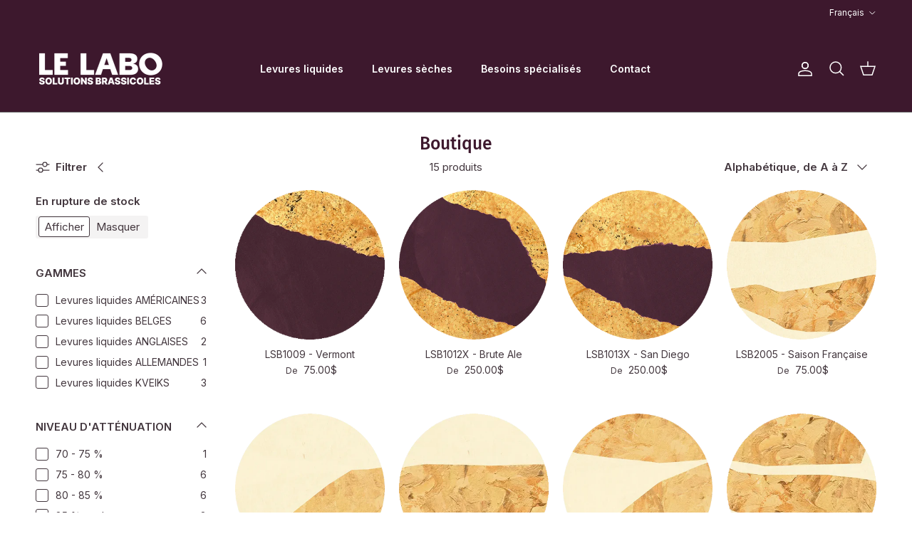

--- FILE ---
content_type: text/html; charset=utf-8
request_url: https://lelaboyeast.com/collections/boutique/attenuation_80-a-85
body_size: 63840
content:
<!doctype html>
<html class="no-js" lang="fr" dir="ltr">
<head><meta charset="utf-8">
<meta name="viewport" content="width=device-width,initial-scale=1">
<title>Boutique | Le Labo - Solutions Brassicoles &ndash; Taggué &quot;attenuation_80-a-85&quot; &ndash; Le Labo Solutions Brassicoles</title><link rel="canonical" href="https://lelaboyeast.com/collections/boutique/attenuation_80-a-85"><link rel="icon" href="//lelaboyeast.com/cdn/shop/files/LABO-favicon-2024.png?crop=center&height=48&v=1706545825&width=48" type="image/png">
  <link rel="apple-touch-icon" href="//lelaboyeast.com/cdn/shop/files/LABO-favicon-2024.png?crop=center&height=180&v=1706545825&width=180"><meta name="description" content="Consultez la boutique de ferments et bactéries liquides du Labo. La collection Garantie en inventaire vous permet d’avoir vos levures en main pour une brasse rapide, alors que la collection La Réserve vous permet de sortir des sentiers battus et de brasser vos plus belles folies."><meta property="og:site_name" content="Le Labo Solutions Brassicoles">
<meta property="og:url" content="https://lelaboyeast.com/collections/boutique/attenuation_80-a-85">
<meta property="og:title" content="Boutique | Le Labo - Solutions Brassicoles">
<meta property="og:type" content="product.group">
<meta property="og:description" content="Consultez la boutique de ferments et bactéries liquides du Labo. La collection Garantie en inventaire vous permet d’avoir vos levures en main pour une brasse rapide, alors que la collection La Réserve vous permet de sortir des sentiers battus et de brasser vos plus belles folies."><meta property="og:image" content="http://lelaboyeast.com/cdn/shop/files/LABO_producteur-ferment-quebecois.png?crop=center&height=1200&v=1668106642&width=1200">
  <meta property="og:image:secure_url" content="https://lelaboyeast.com/cdn/shop/files/LABO_producteur-ferment-quebecois.png?crop=center&height=1200&v=1668106642&width=1200">
  <meta property="og:image:width" content="5001">
  <meta property="og:image:height" content="2618"><meta name="twitter:card" content="summary_large_image">
<meta name="twitter:title" content="Boutique | Le Labo - Solutions Brassicoles">
<meta name="twitter:description" content="Consultez la boutique de ferments et bactéries liquides du Labo. La collection Garantie en inventaire vous permet d’avoir vos levures en main pour une brasse rapide, alors que la collection La Réserve vous permet de sortir des sentiers battus et de brasser vos plus belles folies.">
<style>@font-face {
  font-family: Inter;
  font-weight: 400;
  font-style: normal;
  font-display: fallback;
  src: url("//lelaboyeast.com/cdn/fonts/inter/inter_n4.b2a3f24c19b4de56e8871f609e73ca7f6d2e2bb9.woff2") format("woff2"),
       url("//lelaboyeast.com/cdn/fonts/inter/inter_n4.af8052d517e0c9ffac7b814872cecc27ae1fa132.woff") format("woff");
}
@font-face {
  font-family: Inter;
  font-weight: 700;
  font-style: normal;
  font-display: fallback;
  src: url("//lelaboyeast.com/cdn/fonts/inter/inter_n7.02711e6b374660cfc7915d1afc1c204e633421e4.woff2") format("woff2"),
       url("//lelaboyeast.com/cdn/fonts/inter/inter_n7.6dab87426f6b8813070abd79972ceaf2f8d3b012.woff") format("woff");
}
@font-face {
  font-family: Inter;
  font-weight: 500;
  font-style: normal;
  font-display: fallback;
  src: url("//lelaboyeast.com/cdn/fonts/inter/inter_n5.d7101d5e168594dd06f56f290dd759fba5431d97.woff2") format("woff2"),
       url("//lelaboyeast.com/cdn/fonts/inter/inter_n5.5332a76bbd27da00474c136abb1ca3cbbf259068.woff") format("woff");
}
@font-face {
  font-family: Inter;
  font-weight: 400;
  font-style: italic;
  font-display: fallback;
  src: url("//lelaboyeast.com/cdn/fonts/inter/inter_i4.feae1981dda792ab80d117249d9c7e0f1017e5b3.woff2") format("woff2"),
       url("//lelaboyeast.com/cdn/fonts/inter/inter_i4.62773b7113d5e5f02c71486623cf828884c85c6e.woff") format("woff");
}
@font-face {
  font-family: Inter;
  font-weight: 700;
  font-style: italic;
  font-display: fallback;
  src: url("//lelaboyeast.com/cdn/fonts/inter/inter_i7.b377bcd4cc0f160622a22d638ae7e2cd9b86ea4c.woff2") format("woff2"),
       url("//lelaboyeast.com/cdn/fonts/inter/inter_i7.7c69a6a34e3bb44fcf6f975857e13b9a9b25beb4.woff") format("woff");
}
@font-face {
  font-family: "Fira Sans";
  font-weight: 500;
  font-style: normal;
  font-display: fallback;
  src: url("//lelaboyeast.com/cdn/fonts/fira_sans/firasans_n5.79552cf8367e3a638e44238b675dd4700f65828b.woff2") format("woff2"),
       url("//lelaboyeast.com/cdn/fonts/fira_sans/firasans_n5.25d9c18d6f08e187a1ae61178f0b0b11f90d296a.woff") format("woff");
}
@font-face {
  font-family: "Fira Sans";
  font-weight: 500;
  font-style: normal;
  font-display: fallback;
  src: url("//lelaboyeast.com/cdn/fonts/fira_sans/firasans_n5.79552cf8367e3a638e44238b675dd4700f65828b.woff2") format("woff2"),
       url("//lelaboyeast.com/cdn/fonts/fira_sans/firasans_n5.25d9c18d6f08e187a1ae61178f0b0b11f90d296a.woff") format("woff");
}
@font-face {
  font-family: Inter;
  font-weight: 600;
  font-style: normal;
  font-display: fallback;
  src: url("//lelaboyeast.com/cdn/fonts/inter/inter_n6.771af0474a71b3797eb38f3487d6fb79d43b6877.woff2") format("woff2"),
       url("//lelaboyeast.com/cdn/fonts/inter/inter_n6.88c903d8f9e157d48b73b7777d0642925bcecde7.woff") format("woff");
}
@font-face {
  font-family: Inter;
  font-weight: 600;
  font-style: normal;
  font-display: fallback;
  src: url("//lelaboyeast.com/cdn/fonts/inter/inter_n6.771af0474a71b3797eb38f3487d6fb79d43b6877.woff2") format("woff2"),
       url("//lelaboyeast.com/cdn/fonts/inter/inter_n6.88c903d8f9e157d48b73b7777d0642925bcecde7.woff") format("woff");
}
:root {
  --page-container-width:          1400px;
  --reading-container-width:       720px;
  --divider-opacity:               0.14;
  --gutter-large:                  30px;
  --gutter-desktop:                20px;
  --gutter-mobile:                 16px;
  --section-padding:               50px;
  --larger-section-padding:        80px;
  --larger-section-padding-mobile: 60px;
  --largest-section-padding:       110px;
  --aos-animate-duration:          0.6s;

  --base-font-family:              Inter, sans-serif;
  --base-font-weight:              400;
  --base-font-style:               normal;
  --heading-font-family:           "Fira Sans", sans-serif;
  --heading-font-weight:           500;
  --heading-font-style:            normal;
  --heading-font-letter-spacing:   normal;
  --logo-font-family:              "Fira Sans", sans-serif;
  --logo-font-weight:              500;
  --logo-font-style:               normal;
  --nav-font-family:               Inter, sans-serif;
  --nav-font-weight:               600;
  --nav-font-style:                normal;

  --base-text-size:15px;
  --base-line-height:              1.6;
  --input-text-size:16px;
  --smaller-text-size-1:12px;
  --smaller-text-size-2:14px;
  --smaller-text-size-3:12px;
  --smaller-text-size-4:11px;
  --larger-text-size:30px;
  --super-large-text-size:53px;
  --super-large-mobile-text-size:24px;
  --larger-mobile-text-size:24px;
  --logo-text-size:24px;--btn-letter-spacing: 0.08em;
    --btn-text-transform: uppercase;
    --button-text-size: 13px;
    --quickbuy-button-text-size: 13;
    --small-feature-link-font-size: 0.75em;
    --input-btn-padding-top: 1.2em;
    --input-btn-padding-bottom: 1.2em;--heading-text-transform:none;
  --nav-text-size:                      14px;
  --mobile-menu-font-weight:            600;

  --body-bg-color:                      255 255 255;
  --bg-color:                           255 255 255;
  --body-text-color:                    67 55 62;
  --text-color:                         67 55 62;

  --header-text-col:                    #ffffff;--header-text-hover-col:             var(--header-text-col);--header-bg-col:                     #3d182d;
  --heading-color:                     61 24 45;
  --body-heading-color:                61 24 45;
  --heading-divider-col:               #595959;

  --logo-col:                          #3d182d;
  --main-nav-bg:                       #efefef;
  --main-nav-link-col:                 #3d182d;
  --main-nav-link-hover-col:           #ef3b2a;
  --main-nav-link-featured-col:        #ef3b2a;

  --link-color:                        239 59 42;
  --body-link-color:                   239 59 42;

  --btn-bg-color:                        61 24 45;
  --btn-bg-hover-color:                  239 59 42;
  --btn-border-color:                    61 24 45;
  --btn-border-hover-color:              239 59 42;
  --btn-text-color:                      255 255 255;
  --btn-text-hover-color:                255 255 255;--btn-alt-bg-color:                    239 239 239;
  --btn-alt-text-color:                  61 24 45;
  --btn-alt-border-color:                61 24 45;
  --btn-alt-border-hover-color:          61 24 45;--btn-ter-bg-color:                    235 235 235;
  --btn-ter-text-color:                  11 9 10;
  --btn-ter-bg-hover-color:              61 24 45;
  --btn-ter-text-hover-color:            255 255 255;--btn-border-radius: 3px;
    --btn-inspired-border-radius: 3px;--color-scheme-default:                             #ffffff;
  --color-scheme-default-color:                       255 255 255;
  --color-scheme-default-text-color:                  67 55 62;
  --color-scheme-default-head-color:                  61 24 45;
  --color-scheme-default-link-color:                  239 59 42;
  --color-scheme-default-btn-text-color:              255 255 255;
  --color-scheme-default-btn-text-hover-color:        255 255 255;
  --color-scheme-default-btn-bg-color:                61 24 45;
  --color-scheme-default-btn-bg-hover-color:          239 59 42;
  --color-scheme-default-btn-border-color:            61 24 45;
  --color-scheme-default-btn-border-hover-color:      239 59 42;
  --color-scheme-default-btn-alt-text-color:          61 24 45;
  --color-scheme-default-btn-alt-bg-color:            239 239 239;
  --color-scheme-default-btn-alt-border-color:        61 24 45;
  --color-scheme-default-btn-alt-border-hover-color:  61 24 45;

  --color-scheme-1:                             #f2f2f2;
  --color-scheme-1-color:                       242 242 242;
  --color-scheme-1-text-color:                  52 52 52;
  --color-scheme-1-head-color:                  61 24 45;
  --color-scheme-1-link-color:                  239 59 42;
  --color-scheme-1-btn-text-color:              255 255 255;
  --color-scheme-1-btn-text-hover-color:        255 255 255;
  --color-scheme-1-btn-bg-color:                61 24 45;
  --color-scheme-1-btn-bg-hover-color:          239 59 42;
  --color-scheme-1-btn-border-color:            61 24 45;
  --color-scheme-1-btn-border-hover-color:      239 59 42;
  --color-scheme-1-btn-alt-text-color:          61 24 45;
  --color-scheme-1-btn-alt-bg-color:            239 239 239;
  --color-scheme-1-btn-alt-border-color:        61 24 45;
  --color-scheme-1-btn-alt-border-hover-color:  61 24 45;

  --color-scheme-2:                             #f2f2f2;
  --color-scheme-2-color:                       242 242 242;
  --color-scheme-2-text-color:                  52 52 52;
  --color-scheme-2-head-color:                  52 52 52;
  --color-scheme-2-link-color:                  52 52 52;
  --color-scheme-2-btn-text-color:              255 255 255;
  --color-scheme-2-btn-text-hover-color:        255 255 255;
  --color-scheme-2-btn-bg-color:                35 35 35;
  --color-scheme-2-btn-bg-hover-color:          0 0 0;
  --color-scheme-2-btn-border-color:            35 35 35;
  --color-scheme-2-btn-border-hover-color:      0 0 0;
  --color-scheme-2-btn-alt-text-color:          35 35 35;
  --color-scheme-2-btn-alt-bg-color:            255 255 255;
  --color-scheme-2-btn-alt-border-color:        35 35 35;
  --color-scheme-2-btn-alt-border-hover-color:  35 35 35;

  /* Shop Pay payment terms */
  --payment-terms-background-color:    #ffffff;--quickbuy-bg: 242 242 242;--body-input-background-color:       rgb(var(--body-bg-color));
  --input-background-color:            rgb(var(--body-bg-color));
  --body-input-text-color:             var(--body-text-color);
  --input-text-color:                  var(--body-text-color);
  --body-input-border-color:           rgb(208, 205, 207);
  --input-border-color:                rgb(208, 205, 207);
  --input-border-color-hover:          rgb(152, 145, 149);
  --input-border-color-active:         rgb(67, 55, 62);

  --swatch-cross-svg:                  url("data:image/svg+xml,%3Csvg xmlns='http://www.w3.org/2000/svg' width='240' height='240' viewBox='0 0 24 24' fill='none' stroke='rgb(208, 205, 207)' stroke-width='0.09' preserveAspectRatio='none' %3E%3Cline x1='24' y1='0' x2='0' y2='24'%3E%3C/line%3E%3C/svg%3E");
  --swatch-cross-hover:                url("data:image/svg+xml,%3Csvg xmlns='http://www.w3.org/2000/svg' width='240' height='240' viewBox='0 0 24 24' fill='none' stroke='rgb(152, 145, 149)' stroke-width='0.09' preserveAspectRatio='none' %3E%3Cline x1='24' y1='0' x2='0' y2='24'%3E%3C/line%3E%3C/svg%3E");
  --swatch-cross-active:               url("data:image/svg+xml,%3Csvg xmlns='http://www.w3.org/2000/svg' width='240' height='240' viewBox='0 0 24 24' fill='none' stroke='rgb(67, 55, 62)' stroke-width='0.09' preserveAspectRatio='none' %3E%3Cline x1='24' y1='0' x2='0' y2='24'%3E%3C/line%3E%3C/svg%3E");

  --footer-divider-col:                #43373e;
  --footer-text-col:                   255 255 255;
  --footer-heading-col:                255 255 255;
  --footer-bg-col:                     61 24 45;--product-label-overlay-justify: flex-start;--product-label-overlay-align: flex-start;--product-label-overlay-reduction-text:   #ffffff;
  --product-label-overlay-reduction-bg:     #c20000;
  --product-label-overlay-reduction-text-weight: 600;
  --product-label-overlay-stock-text:       #ffffff;
  --product-label-overlay-stock-bg:         #ef3b2a;
  --product-label-overlay-new-text:         #ffffff;
  --product-label-overlay-new-bg:           #de9d9a;
  --product-label-overlay-meta-text:        #ffffff;
  --product-label-overlay-meta-bg:          #09728c;
  --product-label-sale-text:                #ef3b2a;
  --product-label-sold-text:                #171717;
  --product-label-preorder-text:            #3ea36a;

  --product-block-crop-align:               center;

  
  --product-block-price-align:              center;
  --product-block-price-item-margin-start:  .25rem;
  --product-block-price-item-margin-end:    .25rem;
  

  

  --collection-block-image-position:   center center;

  --swatch-picker-image-size:          68px;
  --swatch-crop-align:                 center center;

  --image-overlay-text-color:          255 255 255;--image-overlay-bg:                  rgba(255, 255, 255, 0.0);
  --image-overlay-shadow-start:        rgb(0 0 0 / 0.35);
  --image-overlay-box-opacity:         0.4;--product-inventory-ok-box-color:            #f2faf0;
  --product-inventory-ok-text-color:           #108043;
  --product-inventory-ok-icon-box-fill-color:  #fff;
  --product-inventory-low-box-color:           #f5dcda;
  --product-inventory-low-text-color:          #ef3b2a;
  --product-inventory-low-icon-box-fill-color: #fff;
  --product-inventory-low-text-color-channels: 16, 128, 67;
  --product-inventory-ok-text-color-channels:  239, 59, 42;

  --rating-star-color: 246 165 41;--overlay-align-left: start;
    --overlay-align-right: end;}html[dir=rtl] {
  --overlay-right-text-m-left: 0;
  --overlay-right-text-m-right: auto;
  --overlay-left-shadow-left-left: 15%;
  --overlay-left-shadow-left-right: -50%;
  --overlay-left-shadow-right-left: -85%;
  --overlay-left-shadow-right-right: 0;
}.image-overlay--bg-box .text-overlay .text-overlay__text {
    --image-overlay-box-bg: 255 255 255;
    --heading-color: var(--body-heading-color);
    --text-color: var(--body-text-color);
    --link-color: var(--body-link-color);
  }::selection {
    background: rgb(var(--body-heading-color));
    color: rgb(var(--body-bg-color));
  }
  ::-moz-selection {
    background: rgb(var(--body-heading-color));
    color: rgb(var(--body-bg-color));
  }.navigation .h1 {
  color: inherit !important;
}.use-color-scheme--default {
  --product-label-sale-text:           #ef3b2a;
  --product-label-sold-text:           #171717;
  --product-label-preorder-text:       #3ea36a;
  --input-background-color:            rgb(var(--body-bg-color));
  --input-text-color:                  var(--body-input-text-color);
  --input-border-color:                rgb(208, 205, 207);
  --input-border-color-hover:          rgb(152, 145, 149);
  --input-border-color-active:         rgb(67, 55, 62);
}</style>

  <link href="//lelaboyeast.com/cdn/shop/t/27/assets/main.css?v=59812818702299870031761331202" rel="stylesheet" type="text/css" media="all" />
<link rel="preload" as="font" href="//lelaboyeast.com/cdn/fonts/inter/inter_n4.b2a3f24c19b4de56e8871f609e73ca7f6d2e2bb9.woff2" type="font/woff2" crossorigin><link rel="preload" as="font" href="//lelaboyeast.com/cdn/fonts/fira_sans/firasans_n5.79552cf8367e3a638e44238b675dd4700f65828b.woff2" type="font/woff2" crossorigin><script>
    document.documentElement.className = document.documentElement.className.replace('no-js', 'js');

    window.theme = {
      info: {
        name: 'Symmetry',
        version: '8.1.0'
      },
      device: {
        hasTouch: window.matchMedia('(any-pointer: coarse)').matches,
        hasHover: window.matchMedia('(hover: hover)').matches
      },
      mediaQueries: {
        md: '(min-width: 768px)',
        productMediaCarouselBreak: '(min-width: 1041px)'
      },
      routes: {
        base: 'https://lelaboyeast.com',
        cart: '/cart',
        cartAdd: '/cart/add.js',
        cartUpdate: '/cart/update.js',
        predictiveSearch: '/search/suggest'
      },
      strings: {
        cartTermsConfirmation: "Vous devez accepter les termes et conditions avant de continuer.",
        cartItemsQuantityError: "Vous ne pouvez ajouter que [QUANTITY] de cet article à votre panier.",
        generalSearchViewAll: "Voir tous les résultats de recherche",
        noStock: "Épuisé",
        noVariant: "Indisponible",
        productsProductChooseA: "Choisir un",
        generalSearchPages: "Pages",
        generalSearchNoResultsWithoutTerms: "Désolé, nous n\u0026#39;avons trouvé aucun résultat",
        shippingCalculator: {
          singleRate: "Il y a un tarif de livraison pour cette destination :",
          multipleRates: "Il y a plusieurs tarifs de livraison pour cette destination :",
          noRates: "Nous n’expédions pas vers cette destination."
        },
        regularPrice: "Prix habituel",
        salePrice: "Prix soldé"
      },
      settings: {
        moneyWithCurrencyFormat: "{{amount}}$ CAD",
        cartType: "page",
        afterAddToCart: "notification",
        quickbuyStyle: "button",
        externalLinksNewTab: true,
        internalLinksSmoothScroll: true
      }
    }

    theme.inlineNavigationCheck = function() {
      var pageHeader = document.querySelector('.pageheader'),
          inlineNavContainer = pageHeader.querySelector('.logo-area__left__inner'),
          inlineNav = inlineNavContainer.querySelector('.navigation--left');
      if (inlineNav && getComputedStyle(inlineNav).display != 'none') {
        var inlineMenuCentered = document.querySelector('.pageheader--layout-inline-menu-center'),
            logoContainer = document.querySelector('.logo-area__middle__inner');
        if(inlineMenuCentered) {
          var rightWidth = document.querySelector('.logo-area__right__inner').clientWidth,
              middleWidth = logoContainer.clientWidth,
              logoArea = document.querySelector('.logo-area'),
              computedLogoAreaStyle = getComputedStyle(logoArea),
              logoAreaInnerWidth = logoArea.clientWidth - Math.ceil(parseFloat(computedLogoAreaStyle.paddingLeft)) - Math.ceil(parseFloat(computedLogoAreaStyle.paddingRight)),
              availableNavWidth = logoAreaInnerWidth - Math.max(rightWidth, middleWidth) * 2 - 40;
          inlineNavContainer.style.maxWidth = availableNavWidth + 'px';
        }

        var firstInlineNavLink = inlineNav.querySelector('.navigation__item:first-child'),
            lastInlineNavLink = inlineNav.querySelector('.navigation__item:last-child');
        if (lastInlineNavLink) {
          var inlineNavWidth = null;
          if(document.querySelector('html[dir=rtl]')) {
            inlineNavWidth = firstInlineNavLink.offsetLeft - lastInlineNavLink.offsetLeft + firstInlineNavLink.offsetWidth;
          } else {
            inlineNavWidth = lastInlineNavLink.offsetLeft - firstInlineNavLink.offsetLeft + lastInlineNavLink.offsetWidth;
          }
          if (inlineNavContainer.offsetWidth >= inlineNavWidth) {
            pageHeader.classList.add('pageheader--layout-inline-permitted');
            var tallLogo = logoContainer.clientHeight > lastInlineNavLink.clientHeight + 20;
            if (tallLogo) {
              inlineNav.classList.add('navigation--tight-underline');
            } else {
              inlineNav.classList.remove('navigation--tight-underline');
            }
          } else {
            pageHeader.classList.remove('pageheader--layout-inline-permitted');
          }
        }
      }
    };

    theme.setInitialHeaderHeightProperty = () => {
      const section = document.querySelector('.section-header');
      if (section) {
        document.documentElement.style.setProperty('--theme-header-height', Math.ceil(section.clientHeight) + 'px');
      }
    };
  </script>

  <script src="//lelaboyeast.com/cdn/shop/t/27/assets/main.js?v=117527606522457621901761331202" defer></script>
    <script src="//lelaboyeast.com/cdn/shop/t/27/assets/animate-on-scroll.js?v=15249566486942820451761331202" defer></script>
    <link href="//lelaboyeast.com/cdn/shop/t/27/assets/animate-on-scroll.css?v=135962721104954213331761331202" rel="stylesheet" type="text/css" media="all" />
  

  <script>window.performance && window.performance.mark && window.performance.mark('shopify.content_for_header.start');</script><meta id="shopify-digital-wallet" name="shopify-digital-wallet" content="/27669102657/digital_wallets/dialog">
<meta name="shopify-checkout-api-token" content="92d9fde12c9bd606058bef9ee1b1cd92">
<meta id="in-context-paypal-metadata" data-shop-id="27669102657" data-venmo-supported="false" data-environment="production" data-locale="fr_FR" data-paypal-v4="true" data-currency="CAD">
<link rel="alternate" type="application/atom+xml" title="Feed" href="/collections/boutique/attenuation_80-a-85.atom" />
<link rel="alternate" hreflang="x-default" href="https://lelaboyeast.com/collections/boutique/attenuation_80-a-85">
<link rel="alternate" hreflang="fr" href="https://lelaboyeast.com/collections/boutique/attenuation_80-a-85">
<link rel="alternate" hreflang="en" href="https://lelaboyeast.com/en/collections/shop/attenuation_80-a-85">
<link rel="alternate" type="application/json+oembed" href="https://lelaboyeast.com/collections/boutique/attenuation_80-a-85.oembed">
<script async="async" src="/checkouts/internal/preloads.js?locale=fr-CA"></script>
<script id="shopify-features" type="application/json">{"accessToken":"92d9fde12c9bd606058bef9ee1b1cd92","betas":["rich-media-storefront-analytics"],"domain":"lelaboyeast.com","predictiveSearch":true,"shopId":27669102657,"locale":"fr"}</script>
<script>var Shopify = Shopify || {};
Shopify.shop = "le-labo-yeast.myshopify.com";
Shopify.locale = "fr";
Shopify.currency = {"active":"CAD","rate":"1.0"};
Shopify.country = "CA";
Shopify.theme = {"name":"Updated copy of Labo 2.0","id":141632372801,"schema_name":"Symmetry","schema_version":"8.1.0","theme_store_id":568,"role":"main"};
Shopify.theme.handle = "null";
Shopify.theme.style = {"id":null,"handle":null};
Shopify.cdnHost = "lelaboyeast.com/cdn";
Shopify.routes = Shopify.routes || {};
Shopify.routes.root = "/";</script>
<script type="module">!function(o){(o.Shopify=o.Shopify||{}).modules=!0}(window);</script>
<script>!function(o){function n(){var o=[];function n(){o.push(Array.prototype.slice.apply(arguments))}return n.q=o,n}var t=o.Shopify=o.Shopify||{};t.loadFeatures=n(),t.autoloadFeatures=n()}(window);</script>
<script id="shop-js-analytics" type="application/json">{"pageType":"collection"}</script>
<script defer="defer" async type="module" src="//lelaboyeast.com/cdn/shopifycloud/shop-js/modules/v2/client.init-shop-cart-sync_INwxTpsh.fr.esm.js"></script>
<script defer="defer" async type="module" src="//lelaboyeast.com/cdn/shopifycloud/shop-js/modules/v2/chunk.common_YNAa1F1g.esm.js"></script>
<script type="module">
  await import("//lelaboyeast.com/cdn/shopifycloud/shop-js/modules/v2/client.init-shop-cart-sync_INwxTpsh.fr.esm.js");
await import("//lelaboyeast.com/cdn/shopifycloud/shop-js/modules/v2/chunk.common_YNAa1F1g.esm.js");

  window.Shopify.SignInWithShop?.initShopCartSync?.({"fedCMEnabled":true,"windoidEnabled":true});

</script>
<script id="__st">var __st={"a":27669102657,"offset":-18000,"reqid":"29e16dda-7ca0-4d9a-b564-a2ded49b8a4b-1768995271","pageurl":"lelaboyeast.com\/collections\/boutique\/attenuation_80-a-85","u":"9a228cc3274b","p":"collection","rtyp":"collection","rid":266647076929};</script>
<script>window.ShopifyPaypalV4VisibilityTracking = true;</script>
<script id="captcha-bootstrap">!function(){'use strict';const t='contact',e='account',n='new_comment',o=[[t,t],['blogs',n],['comments',n],[t,'customer']],c=[[e,'customer_login'],[e,'guest_login'],[e,'recover_customer_password'],[e,'create_customer']],r=t=>t.map((([t,e])=>`form[action*='/${t}']:not([data-nocaptcha='true']) input[name='form_type'][value='${e}']`)).join(','),a=t=>()=>t?[...document.querySelectorAll(t)].map((t=>t.form)):[];function s(){const t=[...o],e=r(t);return a(e)}const i='password',u='form_key',d=['recaptcha-v3-token','g-recaptcha-response','h-captcha-response',i],f=()=>{try{return window.sessionStorage}catch{return}},m='__shopify_v',_=t=>t.elements[u];function p(t,e,n=!1){try{const o=window.sessionStorage,c=JSON.parse(o.getItem(e)),{data:r}=function(t){const{data:e,action:n}=t;return t[m]||n?{data:e,action:n}:{data:t,action:n}}(c);for(const[e,n]of Object.entries(r))t.elements[e]&&(t.elements[e].value=n);n&&o.removeItem(e)}catch(o){console.error('form repopulation failed',{error:o})}}const l='form_type',E='cptcha';function T(t){t.dataset[E]=!0}const w=window,h=w.document,L='Shopify',v='ce_forms',y='captcha';let A=!1;((t,e)=>{const n=(g='f06e6c50-85a8-45c8-87d0-21a2b65856fe',I='https://cdn.shopify.com/shopifycloud/storefront-forms-hcaptcha/ce_storefront_forms_captcha_hcaptcha.v1.5.2.iife.js',D={infoText:'Protégé par hCaptcha',privacyText:'Confidentialité',termsText:'Conditions'},(t,e,n)=>{const o=w[L][v],c=o.bindForm;if(c)return c(t,g,e,D).then(n);var r;o.q.push([[t,g,e,D],n]),r=I,A||(h.body.append(Object.assign(h.createElement('script'),{id:'captcha-provider',async:!0,src:r})),A=!0)});var g,I,D;w[L]=w[L]||{},w[L][v]=w[L][v]||{},w[L][v].q=[],w[L][y]=w[L][y]||{},w[L][y].protect=function(t,e){n(t,void 0,e),T(t)},Object.freeze(w[L][y]),function(t,e,n,w,h,L){const[v,y,A,g]=function(t,e,n){const i=e?o:[],u=t?c:[],d=[...i,...u],f=r(d),m=r(i),_=r(d.filter((([t,e])=>n.includes(e))));return[a(f),a(m),a(_),s()]}(w,h,L),I=t=>{const e=t.target;return e instanceof HTMLFormElement?e:e&&e.form},D=t=>v().includes(t);t.addEventListener('submit',(t=>{const e=I(t);if(!e)return;const n=D(e)&&!e.dataset.hcaptchaBound&&!e.dataset.recaptchaBound,o=_(e),c=g().includes(e)&&(!o||!o.value);(n||c)&&t.preventDefault(),c&&!n&&(function(t){try{if(!f())return;!function(t){const e=f();if(!e)return;const n=_(t);if(!n)return;const o=n.value;o&&e.removeItem(o)}(t);const e=Array.from(Array(32),(()=>Math.random().toString(36)[2])).join('');!function(t,e){_(t)||t.append(Object.assign(document.createElement('input'),{type:'hidden',name:u})),t.elements[u].value=e}(t,e),function(t,e){const n=f();if(!n)return;const o=[...t.querySelectorAll(`input[type='${i}']`)].map((({name:t})=>t)),c=[...d,...o],r={};for(const[a,s]of new FormData(t).entries())c.includes(a)||(r[a]=s);n.setItem(e,JSON.stringify({[m]:1,action:t.action,data:r}))}(t,e)}catch(e){console.error('failed to persist form',e)}}(e),e.submit())}));const S=(t,e)=>{t&&!t.dataset[E]&&(n(t,e.some((e=>e===t))),T(t))};for(const o of['focusin','change'])t.addEventListener(o,(t=>{const e=I(t);D(e)&&S(e,y())}));const B=e.get('form_key'),M=e.get(l),P=B&&M;t.addEventListener('DOMContentLoaded',(()=>{const t=y();if(P)for(const e of t)e.elements[l].value===M&&p(e,B);[...new Set([...A(),...v().filter((t=>'true'===t.dataset.shopifyCaptcha))])].forEach((e=>S(e,t)))}))}(h,new URLSearchParams(w.location.search),n,t,e,['guest_login'])})(!0,!0)}();</script>
<script integrity="sha256-4kQ18oKyAcykRKYeNunJcIwy7WH5gtpwJnB7kiuLZ1E=" data-source-attribution="shopify.loadfeatures" defer="defer" src="//lelaboyeast.com/cdn/shopifycloud/storefront/assets/storefront/load_feature-a0a9edcb.js" crossorigin="anonymous"></script>
<script data-source-attribution="shopify.dynamic_checkout.dynamic.init">var Shopify=Shopify||{};Shopify.PaymentButton=Shopify.PaymentButton||{isStorefrontPortableWallets:!0,init:function(){window.Shopify.PaymentButton.init=function(){};var t=document.createElement("script");t.src="https://lelaboyeast.com/cdn/shopifycloud/portable-wallets/latest/portable-wallets.fr.js",t.type="module",document.head.appendChild(t)}};
</script>
<script data-source-attribution="shopify.dynamic_checkout.buyer_consent">
  function portableWalletsHideBuyerConsent(e){var t=document.getElementById("shopify-buyer-consent"),n=document.getElementById("shopify-subscription-policy-button");t&&n&&(t.classList.add("hidden"),t.setAttribute("aria-hidden","true"),n.removeEventListener("click",e))}function portableWalletsShowBuyerConsent(e){var t=document.getElementById("shopify-buyer-consent"),n=document.getElementById("shopify-subscription-policy-button");t&&n&&(t.classList.remove("hidden"),t.removeAttribute("aria-hidden"),n.addEventListener("click",e))}window.Shopify?.PaymentButton&&(window.Shopify.PaymentButton.hideBuyerConsent=portableWalletsHideBuyerConsent,window.Shopify.PaymentButton.showBuyerConsent=portableWalletsShowBuyerConsent);
</script>
<script data-source-attribution="shopify.dynamic_checkout.cart.bootstrap">document.addEventListener("DOMContentLoaded",(function(){function t(){return document.querySelector("shopify-accelerated-checkout-cart, shopify-accelerated-checkout")}if(t())Shopify.PaymentButton.init();else{new MutationObserver((function(e,n){t()&&(Shopify.PaymentButton.init(),n.disconnect())})).observe(document.body,{childList:!0,subtree:!0})}}));
</script>
<link id="shopify-accelerated-checkout-styles" rel="stylesheet" media="screen" href="https://lelaboyeast.com/cdn/shopifycloud/portable-wallets/latest/accelerated-checkout-backwards-compat.css" crossorigin="anonymous">
<style id="shopify-accelerated-checkout-cart">
        #shopify-buyer-consent {
  margin-top: 1em;
  display: inline-block;
  width: 100%;
}

#shopify-buyer-consent.hidden {
  display: none;
}

#shopify-subscription-policy-button {
  background: none;
  border: none;
  padding: 0;
  text-decoration: underline;
  font-size: inherit;
  cursor: pointer;
}

#shopify-subscription-policy-button::before {
  box-shadow: none;
}

      </style>
<script id="sections-script" data-sections="footer" defer="defer" src="//lelaboyeast.com/cdn/shop/t/27/compiled_assets/scripts.js?v=8610"></script>
<script>window.performance && window.performance.mark && window.performance.mark('shopify.content_for_header.end');</script>
<!-- CC Custom Head Start --><!-- CC Custom Head End --><!-- BEGIN app block: shopify://apps/swift-speed-optimize/blocks/swift-seo/a10b8339-a20a-4621-a093-32380d49773b -->



  <!-- BEGIN app snippet: organization-structure -->


<!-- END app snippet -->




  <!-- BEGIN app snippet: blogs-structure --><!-- END app snippet -->





  <!-- BEGIN app snippet: breadcrumb-structure -->



<script type="application/ld+json" data-app="swift-seo">
  {
    "@context": "https://schema.org/",
    "@type": "BreadcrumbList",
    "itemListElement": [{
      "@type": "ListItem",
      "position": 1,
      "name": "Le Labo Solutions Brassicoles",
      "item": "https://lelaboyeast.com"
    }
  
    
  
  
    
  
  
    
      
      ,{
        "@type": "ListItem",
        "position": 2,
        "name": "Boutique",
        "item": "https://lelaboyeast.com/collections/boutique"
      }
      
        
        ,{
          "@type": "ListItem",
          "position": 3,
          "name": "attenuation_80-a-85",
          "item": "https://lelaboyeast.com/collections/boutique/attenuation_80-a-85"
        }
      
    
  
  
    
  
  ]
  }
</script><!-- END app snippet -->
















<!-- END app block --><!-- BEGIN app block: shopify://apps/sami-product-labels/blocks/app-embed-block/b9b44663-5d51-4be1-8104-faedd68da8c5 --><script type="text/javascript">
  window.Samita = window.Samita || {};
  Samita.ProductLabels = Samita.ProductLabels || {};
  Samita.ProductLabels.locale  = {"shop_locale":{"locale":"fr","enabled":true,"primary":true,"published":true}};
  Samita.ProductLabels.page = {title : document.title.replaceAll('"', "'"), href : window.location.href, type: "collection", page_id: "266647076929"};
  Samita.ProductLabels.dataShop = Samita.ProductLabels.dataShop || {};Samita.ProductLabels.dataShop = {"install":1,"configuration":{"money_format":"{{amount}}$"},"pricing":{"plan":"BETA","features":{"chose_product_form_collections_tag":true,"design_custom_unlimited_position":true,"design_countdown_timer_label_badge":true,"design_text_hover_label_badge":true,"label_display_product_page_first_image":false,"choose_product_variants":true,"choose_country_restriction":false,"conditions_specific_products":-1,"conditions_include_exclude_product_tag":true,"conditions_inventory_status":true,"conditions_sale_products":false,"conditions_customer_tag":true,"conditions_products_created_published":true,"conditions_set_visibility_date_time":true,"conditions_work_with_metafields":false,"images_samples":{"collections":["payment","fresh_green","free_labels","custom","suggestions_for_you","all","valentine","beauty","new","newArrival","discount","sale","comboOffers","quality","bestseller","blackFriday","newYear","free","fewLeft","earthDay","laborDay","boxingDay","christmas","preOrder"]},"badges_labels_conditions":{"fields":["ALL","PRODUCTS","TITLE","TYPE","VENDOR","VARIANT_PRICE","COMPARE_PRICE","SALE_PRICE","TAG","WEIGHT","CREATE","PUBLISH","INVENTORY","VARIANT_INVENTORY","VARIANTS","COLLECTIONS","CUSTOMER","CUSTOMER_TAG","CUSTOMER_ORDER_COUNT","CUSTOMER_TOTAL_SPENT","CUSTOMER_PURCHASE","CUSTOMER_COMPANY_NAME","PAGE"]}}},"settings":{"notUseSearchFileApp":false,"general":{"maximum_condition":"3"},"watermark":true,"translations":{"default":{"Days":"d","Hours":"h","Minutes":"m","Seconds":"s"}}},"url":"le-labo-yeast.myshopify.com","base_app_url":"https://label.samita.io/","app_url":"https://d3g7uyxz2n998u.cloudfront.net/","storefront_access_token":"264854c806c88ccedc8ff536d31a05e2"};Samita.ProductLabels.dataShop.configuration.money_format = "{{amount}}$";if (typeof Shopify!= "undefined" && Shopify?.theme?.role != "main") {Samita.ProductLabels.dataShop.settings.notUseSearchFileApp = false;}
  Samita.ProductLabels.theme_id =null;
  Samita.ProductLabels.products = Samita.ProductLabels.products || [];if (typeof Shopify!= "undefined" && Shopify?.theme?.id == 121696616513) {Samita.ProductLabels.themeInfo = {"id":121696616513,"name":"LABO 2025","role":"main","theme_store_id":568,"theme_name":"Symmetry","theme_version":"5.1.0"};}if (typeof Shopify!= "undefined" && Shopify?.theme?.id == 141632372801) {Samita.ProductLabels.themeInfo = {"id":141632372801,"name":"Updated copy of Labo 2.0","role":"main","theme_store_id":568,"theme_name":"Symmetry","theme_version":"8.1.0"};}if (typeof Shopify!= "undefined" && Shopify?.theme?.id == 121696616513) {Samita.ProductLabels.theme = {"selectors":{"product":{"elementSelectors":[".product-top",".product-detail","product-form",".product-page--root","#ProductSection-product-template","#shopify-section-product-template",".product:not(.featured-product,.slick-slide)",".product-main",".grid:not(.product-grid,.sf-grid,.featured-product)",".grid.product-single","#__pf",".gfqv-product-wrapper",".ga-product",".t4s-container",".gCartItem, .flexRow.noGutter, .cart__row, .line-item, .cart-item, .cart-row, .CartItem, .cart-line-item, .cart-table tbody tr, .container-indent table tbody tr"],"elementNotSelectors":[".mini-cart__recommendations-list"],"notShowCustomBlocks":".variant-swatch__item,.swatch-element,.fera-productReviews-review,share-button,.hdt-variant-picker,.col-story-block,.lightly-spaced-row","link":"[samitaPL-product-link], h3[data-href*=\"/products/\"], div[data-href*=\"/products/\"], a[data-href*=\"/products/\"], a.product-block__link[href*=\"/products/\"], a.indiv-product__link[href*=\"/products/\"], a.thumbnail__link[href*=\"/products/\"], a.product-item__link[href*=\"/products/\"], a.product-card__link[href*=\"/products/\"], a.product-card-link[href*=\"/products/\"], a.product-block__image__link[href*=\"/products/\"], a.stretched-link[href*=\"/products/\"], a.grid-product__link[href*=\"/products/\"], a.product-grid-item--link[href*=\"/products/\"], a.product-link[href*=\"/products/\"], a.product__link[href*=\"/products/\"], a.full-unstyled-link[href*=\"/products/\"], a.grid-item__link[href*=\"/products/\"], a.grid-product__link[href*=\"/products/\"], a[data-product-page-link][href*=\"/products/\"], a[href*=\"/products/\"]:not(.logo-bar__link,.ButtonGroup__Item.Button,.menu-promotion__link,.site-nav__link,.mobile-nav__link,.hero__sidebyside-image-link,.announcement-link,.breadcrumbs-list__link,.single-level-link,.d-none,.icon-twitter,.icon-facebook,.icon-pinterest,#btn,.list-menu__item.link.link--tex,.btnProductQuickview,.index-banner-slides-each,.global-banner-switch,.sub-nav-item-link,.announcement-bar__link,.Carousel__Cell,.Heading,.facebook,.twitter,.pinterest,.loyalty-redeem-product-title,.breadcrumbs__link,.btn-slide,.h2m-menu-item-inner--sub,.glink,.announcement-bar__link,.ts-link,.hero__slide-link)","signal":"[data-product-handle], [data-product-id]","notSignal":":not([data-section-id=\"product-recommendations\"],[data-section-type=\"product-recommendations\"],#product-area,#looxReviews)","priceSelectors":[".product--price-wrapper",".price-container",".product-card__price",".price-list","#ProductPrice",".product-price",".product__price—reg","#productPrice-product-template",".product__current-price",".product-thumb-caption-price-current",".product-item-caption-price-current",".grid-product__price,.product__price","span.price","span.product-price",".productitem--price",".product-pricing","div.price","span.money",".product-item__price",".product-list-item-price","p.price",".product-meta__prices","div.product-price","span#price",".price.money","h3.price","a.price",".price-area",".product-item-price",".pricearea",".collectionGrid .collectionBlock-info > p","#ComparePrice",".product--price-wrapper",".product-page--price-wrapper",".color--shop-accent.font-size--s.t--meta.f--main",".ComparePrice",".ProductPrice",".prodThumb .title span:last-child",".price",".product-single__price-product-template",".product-info-price",".price-money",".prod-price","#price-field",".product-grid--price",".prices,.pricing","#product-price",".money-styling",".compare-at-price",".product-item--price",".card__price",".product-card__price",".product-price__price",".product-item__price-wrapper",".product-single__price",".grid-product__price-wrap","a.grid-link p.grid-link__meta",".product__prices","#comparePrice-product-template","dl[class*=\"price\"]","div[class*=\"price\"]",".gl-card-pricing",".ga-product_price-container"],"titleSelectors":[".card-heading",".product-card__name",".product-info__title",".product-thumbnail__title",".product-card__title","div.product__title",".card__heading.h5",".cart-item__name.h4",".spf-product-card__title.h4",".gl-card-title",".ga-product_title"],"imageSelectors":[".product-media img",".rimage-wrapper img",".pwzrswiper-slide img",".ecom-collection__product-media-image",".main-image .product-media .rimage-wrapper img",".image-label-wrap img",".rimage__image",".main-image",".rimage-wrapper img",".product-main-image",".pwzrswiper-slide > img",".product__image-wrapper img",".grid__image-ratio",".product__media img",".AspectRatio > img",".product__media img",".rimage-wrapper > img",".ProductItem__Image",".img-wrapper img",".aspect-ratio img",".product-card__image-wrapper > .product-card__image",".ga-products_image img",".image__container",".image-wrap .grid-product__image",".boost-sd__product-image img",".box-ratio > img",".image-cell img.card__image","img[src*=\"cdn.shopify.com\"][src*=\"/products/\"]","img[srcset*=\"cdn.shopify.com\"][srcset*=\"/products/\"]","img[data-srcset*=\"cdn.shopify.com\"][data-srcset*=\"/products/\"]","img[data-src*=\"cdn.shopify.com\"][data-src*=\"/products/\"]","img[data-srcset*=\"cdn.shopify.com\"][data-srcset*=\"/products/\"]","img[srcset*=\"cdn.shopify.com\"][src*=\"no-image\"]",".product-card__image > img",".product-image-main .image-wrap",".grid-product__image",".media > img","img[srcset*=\"cdn/shop/products/\"]","[data-bgset*=\"cdn.shopify.com\"][data-bgset*=\"/products/\"] > [data-bgset*=\"cdn.shopify.com\"][data-bgset*=\"/products/\"]","[data-bgset*=\"cdn.shopify.com\"][data-bgset*=\"/products/\"]","img[src*=\"cdn.shopify.com\"][src*=\"no-image\"]","img[src*=\"cdn/shop/products/\"]",".ga-product_image",".gfqv-product-image"],"media":".card__inner,.spf-product-card__inner","soldOutBadge":".tag.tag--rectangle, .grid-product__tag--sold-out, on-sale-badge","paymentButton":".shopify-payment-button, .product-form--smart-payment-buttons, .lh-wrap-buynow, .wx-checkout-btn","formSelectors":["#react-product-module","form.product__form-buttons","form.product_form",".main-product-form","form.t4s-form__product",".product-single__form",".shopify-product-form","#shopify-section-product-template form[action*=\"/cart/add\"]","form[action*=\"/cart/add\"]:not(.form-card)",".ga-products-table li.ga-product",".pf-product-form"],"variantActivator":".product__swatches [data-swatch-option], .product__swatches .swatch--color, .swatch-view-item, variant-radios input, .swatch__container .swatch__option, .gf_swatches .gf_swatch, .product-form__controls-group-options select, ul.clickyboxes li, .pf-variant-select, ul.swatches-select li, .product-options__value, .form-check-swatch, button.btn.swatch select.product__variant, .pf-container a, button.variant.option, ul.js-product__variant--container li, .variant-input, .product-variant > ul > li  ,.input--dropdown, .HorizontalList > li, .product-single__swatch__item, .globo-swatch-list ul.value > .select-option, .form-swatch-item, .selector-wrapper select, select.pf-input, ul.swatches-select > li.nt-swatch.swatch_pr_item, ul.gfqv-swatch-values > li, .lh-swatch-select, .swatch-image, .variant-image-swatch, #option-size, .selector-wrapper .replaced, .regular-select-content > .regular-select-item, .radios--input, ul.swatch-view > li > .swatch-selector ,.single-option-selector, .swatch-element input, [data-product-option], .single-option-selector__radio, [data-index^=\"option\"], .SizeSwatchList input, .swatch-panda input[type=radio], .swatch input, .swatch-element input[type=radio], select[id*=\"product-select-\"], select[id|=\"product-select-option\"], [id|=\"productSelect-product\"], [id|=\"ProductSelect-option\"],select[id|=\"product-variants-option\"],select[id|=\"sca-qv-product-selected-option\"],select[id*=\"product-variants-\"],select[id|=\"product-selectors-option\"],select[id|=\"variant-listbox-option\"],select[id|=\"id-option\"],select[id|=\"SingleOptionSelector\"], .variant-input-wrap input, [data-action=\"select-value\"]","variant":".variant-selection__variants, .formVariantId, .product-variant-id, .product-form__variants, .ga-product_variant_select, select[name=\"id\"], input[name=\"id\"], .qview-variants > select, select[name=\"id[]\"]","variantIdByAttribute":"swatch-current-variant","quantity":".gInputElement, [name=\"qty\"], [name=\"quantity\"]","quantityWrapper":"#Quantity, input.quantity-selector.quantity-input, [data-quantity-input-wrapper], .product-form__quantity-selector, .product-form__item--quantity, .ProductForm__QuantitySelector, .quantity-product-template, .product-qty, .qty-selection, .product__quantity, .js-qty__num","productAddToCartBtnSelectors":[".product-form__cart-submit",".add-to-cart-btn",".product__add-to-cart-button","#AddToCart--product-template","#addToCart","#AddToCart-product-template","#AddToCart",".add_to_cart",".product-form--atc-button","#AddToCart-product",".AddtoCart","button.btn-addtocart",".product-submit","[name=\"add\"]","[type=\"submit\"]",".product-form__add-button",".product-form--add-to-cart",".btn--add-to-cart",".button-cart",".action-button > .add-to-cart","button.btn--tertiary.add-to-cart",".form-actions > button.button",".gf_add-to-cart",".zend_preorder_submit_btn",".gt_button",".wx-add-cart-btn",".previewer_add-to-cart_btn > button",".qview-btn-addtocart",".ProductForm__AddToCart",".button--addToCart","#AddToCartDesk","[data-pf-type=\"ProductATC\"]"],"customAddEl":{"productPageSameLevel":true,"collectionPageSameLevel":true,"cartPageSameLevel":false},"cart":{"buttonOpenCartDrawer":"","drawerForm":".ajax-cart__form, #mini-cart-form, #CartPopup, #rebuy-cart, #CartDrawer-Form, #cart , #theme-ajax-cart, form[action*=\"/cart\"]:not([action*=\"/cart/add\"]):not([hidden])","form":"body, #mini-cart-form","rowSelectors":["gCartItem","flexRow.noGutter","cart__row","line-item","cart-item","cart-row","CartItem","cart-line-item","cart-table tbody tr","container-indent table tbody tr"],"price":"td.cart-item__details > div.product-option"},"collection":{"positionBadgeImageWrapper":"","positionBadgeTitleWrapper":"","positionBadgePriceWrapper":"","notElClass":["cart-item-list__body","product-list","samitaPL-card-list","cart-items-con","boost-pfs-search-suggestion-group","collection","pf-slide","boost-sd__cart-body","boost-sd__product-list","snize-search-results-content","productGrid","footer__links","header__links-list","cartitems--list","Cart__ItemList","minicart-list-prd","mini-cart-item","mini-cart__line-item-list","cart-items","grid","products","ajax-cart__form","hero__link","collection__page-products","cc-filters-results","footer-sect","collection-grid","card-list","page-width","collection-template","mobile-nav__sublist","product-grid","site-nav__dropdown","search__results","product-recommendations","faq__wrapper","section-featured-product","announcement_wrapper","cart-summary-item-container","cart-drawer__line-items","product-quick-add","cart__items","rte","m-cart-drawer__items","scd__items","sf__product-listings","line-item","the-flutes","section-image-with-text-overlay","CarouselWrapper"]},"quickView":{"activator":"a.quickview-icon.quickview, .qv-icon, .previewer-button, .sca-qv-button, .product-item__action-button[data-action=\"open-modal\"], .boost-pfs-quickview-btn, .collection-product[data-action=\"show-product\"], button.product-item__quick-shop-button, .product-item__quick-shop-button-wrapper, .open-quick-view, .product-item__action-button[data-action=\"open-modal\"], .tt-btn-quickview, .product-item-quick-shop .available, .quickshop-trigger, .productitem--action-trigger:not(.productitem--action-atc), .quick-product__btn, .thumbnail, .quick_shop, a.sca-qv-button, .overlay, .quick-view, .open-quick-view, [data-product-card-link], a[rel=\"quick-view\"], a.quick-buy, div.quickview-button > a, .block-inner a.more-info, .quick-shop-modal-trigger, a.quick-view-btn, a.spo-quick-view, div.quickView-button, a.product__label--quick-shop, span.trigger-quick-view, a.act-quickview-button, a.product-modal, [data-quickshop-full], [data-quickshop-slim], [data-quickshop-trigger]","productForm":".qv-form, .qview-form, .description-wrapper_content, .wx-product-wrapper, #sca-qv-add-item-form, .product-form, #boost-pfs-quickview-cart-form, .product.preview .shopify-product-form, .product-details__form, .gfqv-product-form, #ModalquickView form#modal_quick_view, .quick-shop-modal form[action*=\"/cart/add\"], #quick-shop-modal form[action*=\"/cart/add\"], .white-popup.quick-view form[action*=\"/cart/add\"], .quick-view form[action*=\"/cart/add\"], [id*=\"QuickShopModal-\"] form[action*=\"/cart/add\"], .quick-shop.active form[action*=\"/cart/add\"], .quick-view-panel form[action*=\"/cart/add\"], .content.product.preview form[action*=\"/cart/add\"], .quickView-wrap form[action*=\"/cart/add\"], .quick-modal form[action*=\"/cart/add\"], #colorbox form[action*=\"/cart/add\"], .product-quick-view form[action*=\"/cart/add\"], .quickform, .modal--quickshop-full, .modal--quickshop form[action*=\"/cart/add\"], .quick-shop-form, .fancybox-inner form[action*=\"/cart/add\"], #quick-view-modal form[action*=\"/cart/add\"], [data-product-modal] form[action*=\"/cart/add\"], .modal--quick-shop.modal--is-active form[action*=\"/cart/add\"]","appVariantActivator":".previewer_options","appVariantSelector":".full_info, [data-behavior=\"previewer_link\"]","appButtonClass":["sca-qv-cartbtn","qview-btn","btn--fill btn--regular"]},"customImgEl":"#pwzrswiper-container-wrapper, .product-media-collage.desktop-only"}},"integrateApps":["globo.relatedproduct.loaded","globoFilterQuickviewRenderCompleted","globoFilterRenderSearchCompleted","globoFilterRenderCompleted","shopify:block:select","vsk:product:changed","collectionUpdate","cart:updated","cart:refresh","cart-notification:show"],"timeOut":250,"theme_store_id":568,"theme_name":"Symmetry"};}if (typeof Shopify!= "undefined" && Shopify?.theme?.id == 141632372801) {Samita.ProductLabels.theme = {"selectors":{"product":{"elementSelectors":[".product-top",".product-detail","product-form",".product-page--root","#ProductSection-product-template","#shopify-section-product-template",".product:not(.featured-product,.slick-slide)",".product-main",".grid:not(.product-grid,.sf-grid,.featured-product)",".grid.product-single","#__pf",".gfqv-product-wrapper",".ga-product",".t4s-container",".gCartItem, .flexRow.noGutter, .cart__row, .line-item, .cart-item, .cart-row, .CartItem, .cart-line-item, .cart-table tbody tr, .container-indent table tbody tr"],"elementNotSelectors":[".mini-cart__recommendations-list"],"notShowCustomBlocks":".variant-swatch__item,.swatch-element,.fera-productReviews-review,share-button,.hdt-variant-picker,.col-story-block,.lightly-spaced-row","link":"[samitaPL-product-link], h3[data-href*=\"/products/\"], div[data-href*=\"/products/\"], a[data-href*=\"/products/\"], a.product-block__link[href*=\"/products/\"], a.indiv-product__link[href*=\"/products/\"], a.thumbnail__link[href*=\"/products/\"], a.product-item__link[href*=\"/products/\"], a.product-card__link[href*=\"/products/\"], a.product-card-link[href*=\"/products/\"], a.product-block__image__link[href*=\"/products/\"], a.stretched-link[href*=\"/products/\"], a.grid-product__link[href*=\"/products/\"], a.product-grid-item--link[href*=\"/products/\"], a.product-link[href*=\"/products/\"], a.product__link[href*=\"/products/\"], a.full-unstyled-link[href*=\"/products/\"], a.grid-item__link[href*=\"/products/\"], a.grid-product__link[href*=\"/products/\"], a[data-product-page-link][href*=\"/products/\"], a[href*=\"/products/\"]:not(.logo-bar__link,.ButtonGroup__Item.Button,.menu-promotion__link,.site-nav__link,.mobile-nav__link,.hero__sidebyside-image-link,.announcement-link,.breadcrumbs-list__link,.single-level-link,.d-none,.icon-twitter,.icon-facebook,.icon-pinterest,#btn,.list-menu__item.link.link--tex,.btnProductQuickview,.index-banner-slides-each,.global-banner-switch,.sub-nav-item-link,.announcement-bar__link,.Carousel__Cell,.Heading,.facebook,.twitter,.pinterest,.loyalty-redeem-product-title,.breadcrumbs__link,.btn-slide,.h2m-menu-item-inner--sub,.glink,.announcement-bar__link,.ts-link,.hero__slide-link)","signal":"[data-product-handle], [data-product-id]","notSignal":":not([data-section-id=\"product-recommendations\"],[data-section-type=\"product-recommendations\"],#product-area,#looxReviews)","priceSelectors":[".product--price-wrapper",".price-container",".product-card__price",".price-list","#ProductPrice",".product-price",".product__price—reg","#productPrice-product-template",".product__current-price",".product-thumb-caption-price-current",".product-item-caption-price-current",".grid-product__price,.product__price","span.price","span.product-price",".productitem--price",".product-pricing","div.price","span.money",".product-item__price",".product-list-item-price","p.price",".product-meta__prices","div.product-price","span#price",".price.money","h3.price","a.price",".price-area",".product-item-price",".pricearea",".collectionGrid .collectionBlock-info > p","#ComparePrice",".product--price-wrapper",".product-page--price-wrapper",".color--shop-accent.font-size--s.t--meta.f--main",".ComparePrice",".ProductPrice",".prodThumb .title span:last-child",".price",".product-single__price-product-template",".product-info-price",".price-money",".prod-price","#price-field",".product-grid--price",".prices,.pricing","#product-price",".money-styling",".compare-at-price",".product-item--price",".card__price",".product-card__price",".product-price__price",".product-item__price-wrapper",".product-single__price",".grid-product__price-wrap","a.grid-link p.grid-link__meta",".product__prices","#comparePrice-product-template","dl[class*=\"price\"]","div[class*=\"price\"]",".gl-card-pricing",".ga-product_price-container"],"titleSelectors":[".card-heading",".product-card__name",".product-info__title",".product-thumbnail__title",".product-card__title","div.product__title",".card__heading.h5",".cart-item__name.h4",".spf-product-card__title.h4",".gl-card-title",".ga-product_title"],"imageSelectors":[".product-media img",".rimage-wrapper img",".pwzrswiper-slide img",".ecom-collection__product-media-image",".main-image .product-media .rimage-wrapper img",".image-label-wrap img",".rimage__image",".main-image",".rimage-wrapper img",".product-main-image",".pwzrswiper-slide > img",".product__image-wrapper img",".grid__image-ratio",".product__media img",".AspectRatio > img",".product__media img",".rimage-wrapper > img",".ProductItem__Image",".img-wrapper img",".aspect-ratio img",".product-card__image-wrapper > .product-card__image",".ga-products_image img",".image__container",".image-wrap .grid-product__image",".boost-sd__product-image img",".box-ratio > img",".image-cell img.card__image","img[src*=\"cdn.shopify.com\"][src*=\"/products/\"]","img[srcset*=\"cdn.shopify.com\"][srcset*=\"/products/\"]","img[data-srcset*=\"cdn.shopify.com\"][data-srcset*=\"/products/\"]","img[data-src*=\"cdn.shopify.com\"][data-src*=\"/products/\"]","img[data-srcset*=\"cdn.shopify.com\"][data-srcset*=\"/products/\"]","img[srcset*=\"cdn.shopify.com\"][src*=\"no-image\"]",".product-card__image > img",".product-image-main .image-wrap",".grid-product__image",".media > img","img[srcset*=\"cdn/shop/products/\"]","[data-bgset*=\"cdn.shopify.com\"][data-bgset*=\"/products/\"] > [data-bgset*=\"cdn.shopify.com\"][data-bgset*=\"/products/\"]","[data-bgset*=\"cdn.shopify.com\"][data-bgset*=\"/products/\"]","img[src*=\"cdn.shopify.com\"][src*=\"no-image\"]","img[src*=\"cdn/shop/products/\"]",".ga-product_image",".gfqv-product-image"],"media":".card__inner,.spf-product-card__inner","soldOutBadge":".tag.tag--rectangle, .grid-product__tag--sold-out, on-sale-badge","paymentButton":".shopify-payment-button, .product-form--smart-payment-buttons, .lh-wrap-buynow, .wx-checkout-btn","formSelectors":["#react-product-module","form.product__form-buttons","form.product_form",".main-product-form","form.t4s-form__product",".product-single__form",".shopify-product-form","#shopify-section-product-template form[action*=\"/cart/add\"]","form[action*=\"/cart/add\"]:not(.form-card)",".ga-products-table li.ga-product",".pf-product-form"],"variantActivator":".product__swatches [data-swatch-option], .product__swatches .swatch--color, .swatch-view-item, variant-radios input, .swatch__container .swatch__option, .gf_swatches .gf_swatch, .product-form__controls-group-options select, ul.clickyboxes li, .pf-variant-select, ul.swatches-select li, .product-options__value, .form-check-swatch, button.btn.swatch select.product__variant, .pf-container a, button.variant.option, ul.js-product__variant--container li, .variant-input, .product-variant > ul > li  ,.input--dropdown, .HorizontalList > li, .product-single__swatch__item, .globo-swatch-list ul.value > .select-option, .form-swatch-item, .selector-wrapper select, select.pf-input, ul.swatches-select > li.nt-swatch.swatch_pr_item, ul.gfqv-swatch-values > li, .lh-swatch-select, .swatch-image, .variant-image-swatch, #option-size, .selector-wrapper .replaced, .regular-select-content > .regular-select-item, .radios--input, ul.swatch-view > li > .swatch-selector ,.single-option-selector, .swatch-element input, [data-product-option], .single-option-selector__radio, [data-index^=\"option\"], .SizeSwatchList input, .swatch-panda input[type=radio], .swatch input, .swatch-element input[type=radio], select[id*=\"product-select-\"], select[id|=\"product-select-option\"], [id|=\"productSelect-product\"], [id|=\"ProductSelect-option\"],select[id|=\"product-variants-option\"],select[id|=\"sca-qv-product-selected-option\"],select[id*=\"product-variants-\"],select[id|=\"product-selectors-option\"],select[id|=\"variant-listbox-option\"],select[id|=\"id-option\"],select[id|=\"SingleOptionSelector\"], .variant-input-wrap input, [data-action=\"select-value\"]","variant":".variant-selection__variants, .formVariantId, .product-variant-id, .product-form__variants, .ga-product_variant_select, select[name=\"id\"], input[name=\"id\"], .qview-variants > select, select[name=\"id[]\"]","variantIdByAttribute":"swatch-current-variant","quantity":".gInputElement, [name=\"qty\"], [name=\"quantity\"]","quantityWrapper":"#Quantity, input.quantity-selector.quantity-input, [data-quantity-input-wrapper], .product-form__quantity-selector, .product-form__item--quantity, .ProductForm__QuantitySelector, .quantity-product-template, .product-qty, .qty-selection, .product__quantity, .js-qty__num","productAddToCartBtnSelectors":[".product-form__cart-submit",".add-to-cart-btn",".product__add-to-cart-button","#AddToCart--product-template","#addToCart","#AddToCart-product-template","#AddToCart",".add_to_cart",".product-form--atc-button","#AddToCart-product",".AddtoCart","button.btn-addtocart",".product-submit","[name=\"add\"]","[type=\"submit\"]",".product-form__add-button",".product-form--add-to-cart",".btn--add-to-cart",".button-cart",".action-button > .add-to-cart","button.btn--tertiary.add-to-cart",".form-actions > button.button",".gf_add-to-cart",".zend_preorder_submit_btn",".gt_button",".wx-add-cart-btn",".previewer_add-to-cart_btn > button",".qview-btn-addtocart",".ProductForm__AddToCart",".button--addToCart","#AddToCartDesk","[data-pf-type=\"ProductATC\"]"],"customAddEl":{"productPageSameLevel":true,"collectionPageSameLevel":true,"cartPageSameLevel":false},"cart":{"buttonOpenCartDrawer":"","drawerForm":".ajax-cart__form, #mini-cart-form, #CartPopup, #rebuy-cart, #CartDrawer-Form, #cart , #theme-ajax-cart, form[action*=\"/cart\"]:not([action*=\"/cart/add\"]):not([hidden])","form":"body, #mini-cart-form","rowSelectors":["gCartItem","flexRow.noGutter","cart__row","line-item","cart-item","cart-row","CartItem","cart-line-item","cart-table tbody tr","container-indent table tbody tr"],"price":"td.cart-item__details > div.product-option"},"collection":{"positionBadgeImageWrapper":"","positionBadgeTitleWrapper":"","positionBadgePriceWrapper":"","notElClass":["cart-item-list__body","product-list","samitaPL-card-list","cart-items-con","boost-pfs-search-suggestion-group","collection","pf-slide","boost-sd__cart-body","boost-sd__product-list","snize-search-results-content","productGrid","footer__links","header__links-list","cartitems--list","Cart__ItemList","minicart-list-prd","mini-cart-item","mini-cart__line-item-list","cart-items","grid","products","ajax-cart__form","hero__link","collection__page-products","cc-filters-results","footer-sect","collection-grid","card-list","page-width","collection-template","mobile-nav__sublist","product-grid","site-nav__dropdown","search__results","product-recommendations","faq__wrapper","section-featured-product","announcement_wrapper","cart-summary-item-container","cart-drawer__line-items","product-quick-add","cart__items","rte","m-cart-drawer__items","scd__items","sf__product-listings","line-item","the-flutes","section-image-with-text-overlay","CarouselWrapper"]},"quickView":{"activator":"a.quickview-icon.quickview, .qv-icon, .previewer-button, .sca-qv-button, .product-item__action-button[data-action=\"open-modal\"], .boost-pfs-quickview-btn, .collection-product[data-action=\"show-product\"], button.product-item__quick-shop-button, .product-item__quick-shop-button-wrapper, .open-quick-view, .product-item__action-button[data-action=\"open-modal\"], .tt-btn-quickview, .product-item-quick-shop .available, .quickshop-trigger, .productitem--action-trigger:not(.productitem--action-atc), .quick-product__btn, .thumbnail, .quick_shop, a.sca-qv-button, .overlay, .quick-view, .open-quick-view, [data-product-card-link], a[rel=\"quick-view\"], a.quick-buy, div.quickview-button > a, .block-inner a.more-info, .quick-shop-modal-trigger, a.quick-view-btn, a.spo-quick-view, div.quickView-button, a.product__label--quick-shop, span.trigger-quick-view, a.act-quickview-button, a.product-modal, [data-quickshop-full], [data-quickshop-slim], [data-quickshop-trigger]","productForm":".qv-form, .qview-form, .description-wrapper_content, .wx-product-wrapper, #sca-qv-add-item-form, .product-form, #boost-pfs-quickview-cart-form, .product.preview .shopify-product-form, .product-details__form, .gfqv-product-form, #ModalquickView form#modal_quick_view, .quick-shop-modal form[action*=\"/cart/add\"], #quick-shop-modal form[action*=\"/cart/add\"], .white-popup.quick-view form[action*=\"/cart/add\"], .quick-view form[action*=\"/cart/add\"], [id*=\"QuickShopModal-\"] form[action*=\"/cart/add\"], .quick-shop.active form[action*=\"/cart/add\"], .quick-view-panel form[action*=\"/cart/add\"], .content.product.preview form[action*=\"/cart/add\"], .quickView-wrap form[action*=\"/cart/add\"], .quick-modal form[action*=\"/cart/add\"], #colorbox form[action*=\"/cart/add\"], .product-quick-view form[action*=\"/cart/add\"], .quickform, .modal--quickshop-full, .modal--quickshop form[action*=\"/cart/add\"], .quick-shop-form, .fancybox-inner form[action*=\"/cart/add\"], #quick-view-modal form[action*=\"/cart/add\"], [data-product-modal] form[action*=\"/cart/add\"], .modal--quick-shop.modal--is-active form[action*=\"/cart/add\"]","appVariantActivator":".previewer_options","appVariantSelector":".full_info, [data-behavior=\"previewer_link\"]","appButtonClass":["sca-qv-cartbtn","qview-btn","btn--fill btn--regular"]},"customImgEl":"#pwzrswiper-container-wrapper, .product-media-collage.desktop-only"}},"integrateApps":["globo.relatedproduct.loaded","globoFilterQuickviewRenderCompleted","globoFilterRenderSearchCompleted","globoFilterRenderCompleted","shopify:block:select","vsk:product:changed","collectionUpdate","cart:updated","cart:refresh","cart-notification:show"],"timeOut":250,"theme_store_id":568,"theme_name":"Symmetry"};}if (Samita?.ProductLabels?.theme?.selectors) {
    Samita.ProductLabels.settings = {
      selectors: Samita?.ProductLabels?.theme?.selectors,
      integrateApps: Samita?.ProductLabels?.theme?.integrateApps,
      condition: Samita?.ProductLabels?.theme?.condition,
      timeOut: Samita?.ProductLabels?.theme?.timeOut,
    }
  } else {
    Samita.ProductLabels.settings = {
      "selectors": {
          "product": {
              "elementSelectors": [".product-top",".Product",".product-detail",".product-page-container","#ProductSection-product-template",".product",".product-main",".grid",".grid.product-single","#__pf",".gfqv-product-wrapper",".ga-product",".t4s-container",".gCartItem, .flexRow.noGutter, .cart__row, .line-item, .cart-item, .cart-row, .CartItem, .cart-line-item, .cart-table tbody tr, .container-indent table tbody tr"],
              "elementNotSelectors": [".mini-cart__recommendations-list"],
              "notShowCustomBlocks": ".variant-swatch__item",
              "link": "[samitaPL-product-link], a[href*=\"/products/\"]:not(.logo-bar__link,.site-nav__link,.mobile-nav__link,.hero__sidebyside-image-link,.announcement-link)",
              "signal": "[data-product-handle], [data-product-id]",
              "notSignal": ":not([data-section-id=\"product-recommendations\"],[data-section-type=\"product-recommendations\"],#product-area,#looxReviews)",
              "priceSelectors": [".product-option .cvc-money","#ProductPrice-product-template",".product-block--price",".price-list","#ProductPrice",".product-price",".product__price—reg","#productPrice-product-template",".product__current-price",".product-thumb-caption-price-current",".product-item-caption-price-current",".grid-product__price,.product__price","span.price","span.product-price",".productitem--price",".product-pricing","div.price","span.money",".product-item__price",".product-list-item-price","p.price",".product-meta__prices","div.product-price","span#price",".price.money","h3.price","a.price",".price-area",".product-item-price",".pricearea",".collectionGrid .collectionBlock-info > p","#ComparePrice",".product--price-wrapper",".product-page--price-wrapper",".color--shop-accent.font-size--s.t--meta.f--main",".ComparePrice",".ProductPrice",".prodThumb .title span:last-child",".price",".product-single__price-product-template",".product-info-price",".price-money",".prod-price","#price-field",".product-grid--price",".prices,.pricing","#product-price",".money-styling",".compare-at-price",".product-item--price",".card__price",".product-card__price",".product-price__price",".product-item__price-wrapper",".product-single__price",".grid-product__price-wrap","a.grid-link p.grid-link__meta",".product__prices","#comparePrice-product-template","dl[class*=\"price\"]","div[class*=\"price\"]",".gl-card-pricing",".ga-product_price-container"],
              "titleSelectors": [".prod-title",".product-block--title",".product-info__title",".product-thumbnail__title",".product-card__title","div.product__title",".card__heading.h5",".cart-item__name.h4",".spf-product-card__title.h4",".gl-card-title",".ga-product_title"],
              "imageSelectors": ["img.rimage__image",".grid_img",".imgWrapper > img",".gitem-img",".card__media img",".image__inner img",".snize-thumbnail",".zoomImg",".spf-product-card__image",".boost-pfs-filter-product-item-main-image",".pwzrswiper-slide > img",".product__image-wrapper img",".grid__image-ratio",".product__media img",".AspectRatio > img",".rimage-wrapper > img",".ProductItem__Image",".img-wrapper img",".product-card__image-wrapper > .product-card__image",".ga-products_image img",".image__container",".image-wrap .grid-product__image",".boost-sd__product-image img",".box-ratio > img",".image-cell img.card__image","img[src*=\"cdn.shopify.com\"][src*=\"/products/\"]","img[srcset*=\"cdn.shopify.com\"][srcset*=\"/products/\"]","img[data-srcset*=\"cdn.shopify.com\"][data-srcset*=\"/products/\"]","img[data-src*=\"cdn.shopify.com\"][data-src*=\"/products/\"]","img[srcset*=\"cdn.shopify.com\"][src*=\"no-image\"]",".product-card__image > img",".product-image-main .image-wrap",".grid-product__image",".media > img","img[srcset*=\"cdn/shop/products/\"]","[data-bgset*=\"cdn.shopify.com\"][data-bgset*=\"/products/\"]","img[src*=\"cdn.shopify.com\"][src*=\"no-image\"]","img[src*=\"cdn/shop/products/\"]",".ga-product_image",".gfqv-product-image"],
              "media": ".card__inner,.spf-product-card__inner",
              "soldOutBadge": ".tag.tag--rectangle, .grid-product__tag--sold-out",
              "paymentButton": ".shopify-payment-button, .product-form--smart-payment-buttons, .lh-wrap-buynow, .wx-checkout-btn",
              "formSelectors": ["form.product-form, form.product_form","form.t4s-form__product",".product-single__form",".shopify-product-form","#shopify-section-product-template form[action*=\"/cart/add\"]","form[action*=\"/cart/add\"]:not(.form-card)",".ga-products-table li.ga-product",".pf-product-form"],
              "variantActivator": ".product__swatches [data-swatch-option], variant-radios input, .swatch__container .swatch__option, .gf_swatches .gf_swatch, .product-form__controls-group-options select, ul.clickyboxes li, .pf-variant-select, ul.swatches-select li, .product-options__value, .form-check-swatch, button.btn.swatch select.product__variant, .pf-container a, button.variant.option, ul.js-product__variant--container li, .variant-input, .product-variant > ul > li, .input--dropdown, .HorizontalList > li, .product-single__swatch__item, .globo-swatch-list ul.value > .select-option, .form-swatch-item, .selector-wrapper select, select.pf-input, ul.swatches-select > li.nt-swatch.swatch_pr_item, ul.gfqv-swatch-values > li, .lh-swatch-select, .swatch-image, .variant-image-swatch, #option-size, .selector-wrapper .replaced, .regular-select-content > .regular-select-item, .radios--input, ul.swatch-view > li > .swatch-selector, .single-option-selector, .swatch-element input, [data-product-option], .single-option-selector__radio, [data-index^=\"option\"], .SizeSwatchList input, .swatch-panda input[type=radio], .swatch input, .swatch-element input[type=radio], select[id*=\"product-select-\"], select[id|=\"product-select-option\"], [id|=\"productSelect-product\"], [id|=\"ProductSelect-option\"], select[id|=\"product-variants-option\"], select[id|=\"sca-qv-product-selected-option\"], select[id*=\"product-variants-\"], select[id|=\"product-selectors-option\"], select[id|=\"variant-listbox-option\"], select[id|=\"id-option\"], select[id|=\"SingleOptionSelector\"], .variant-input-wrap input, [data-action=\"select-value\"]",
              "variant": ".variant-selection__variants, .product-form__variants, .ga-product_variant_select, select[name=\"id\"], input[name=\"id\"], .qview-variants > select, select[name=\"id[]\"]",
              "quantity": ".gInputElement, [name=\"qty\"], [name=\"quantity\"]",
              "quantityWrapper": "#Quantity, input.quantity-selector.quantity-input, [data-quantity-input-wrapper], .product-form__quantity-selector, .product-form__item--quantity, .ProductForm__QuantitySelector, .quantity-product-template, .product-qty, .qty-selection, .product__quantity, .js-qty__num",
              "productAddToCartBtnSelectors": [".product-form__cart-submit",".add-to-cart-btn",".product__add-to-cart-button","#AddToCart--product-template","#addToCart","#AddToCart-product-template","#AddToCart",".add_to_cart",".product-form--atc-button","#AddToCart-product",".AddtoCart","button.btn-addtocart",".product-submit","[name=\"add\"]","[type=\"submit\"]",".product-form__add-button",".product-form--add-to-cart",".btn--add-to-cart",".button-cart",".action-button > .add-to-cart","button.btn--tertiary.add-to-cart",".form-actions > button.button",".gf_add-to-cart",".zend_preorder_submit_btn",".gt_button",".wx-add-cart-btn",".previewer_add-to-cart_btn > button",".qview-btn-addtocart",".ProductForm__AddToCart",".button--addToCart","#AddToCartDesk","[data-pf-type=\"ProductATC\"]"],
              "customAddEl": {"productPageSameLevel": true,"collectionPageSameLevel": true,"cartPageSameLevel": false},
              "cart": {"buttonOpenCartDrawer": "","drawerForm": ".ajax-cart__form, #CartDrawer-Form , #theme-ajax-cart, form[action*=\"/cart\"]:not([action*=\"/cart/add\"]):not([hidden])","form": "body","rowSelectors": ["gCartItem","flexRow.noGutter","cart__row","line-item","cart-item","cart-row","CartItem","cart-line-item","cart-table tbody tr","container-indent table tbody tr"],"price": "td.cart-item__details > div.product-option"},
              "collection": {"positionBadgeImageWrapper": "","positionBadgeTitleWrapper": "","positionBadgePriceWrapper": "","notElClass": ["samitaPL-card-list","cart-items","grid","products","ajax-cart__form","hero__link","collection__page-products","cc-filters-results","footer-sect","collection-grid","card-list","page-width","collection-template","mobile-nav__sublist","product-grid","site-nav__dropdown","search__results","product-recommendations"]},
              "quickView": {"activator": "a.quickview-icon.quickview, .qv-icon, .previewer-button, .sca-qv-button, .product-item__action-button[data-action=\"open-modal\"], .boost-pfs-quickview-btn, .collection-product[data-action=\"show-product\"], button.product-item__quick-shop-button, .product-item__quick-shop-button-wrapper, .open-quick-view, .tt-btn-quickview, .product-item-quick-shop .available, .quickshop-trigger, .productitem--action-trigger:not(.productitem--action-atc), .quick-product__btn, .thumbnail, .quick_shop, a.sca-qv-button, .overlay, .quick-view, .open-quick-view, [data-product-card-link], a[rel=\"quick-view\"], a.quick-buy, div.quickview-button > a, .block-inner a.more-info, .quick-shop-modal-trigger, a.quick-view-btn, a.spo-quick-view, div.quickView-button, a.product__label--quick-shop, span.trigger-quick-view, a.act-quickview-button, a.product-modal, [data-quickshop-full], [data-quickshop-slim], [data-quickshop-trigger]","productForm": ".qv-form, .qview-form, .description-wrapper_content, .wx-product-wrapper, #sca-qv-add-item-form, .product-form, #boost-pfs-quickview-cart-form, .product.preview .shopify-product-form, .product-details__form, .gfqv-product-form, #ModalquickView form#modal_quick_view, .quick-shop-modal form[action*=\"/cart/add\"], #quick-shop-modal form[action*=\"/cart/add\"], .white-popup.quick-view form[action*=\"/cart/add\"], .quick-view form[action*=\"/cart/add\"], [id*=\"QuickShopModal-\"] form[action*=\"/cart/add\"], .quick-shop.active form[action*=\"/cart/add\"], .quick-view-panel form[action*=\"/cart/add\"], .content.product.preview form[action*=\"/cart/add\"], .quickView-wrap form[action*=\"/cart/add\"], .quick-modal form[action*=\"/cart/add\"], #colorbox form[action*=\"/cart/add\"], .product-quick-view form[action*=\"/cart/add\"], .quickform, .modal--quickshop-full, .modal--quickshop form[action*=\"/cart/add\"], .quick-shop-form, .fancybox-inner form[action*=\"/cart/add\"], #quick-view-modal form[action*=\"/cart/add\"], [data-product-modal] form[action*=\"/cart/add\"], .modal--quick-shop.modal--is-active form[action*=\"/cart/add\"]","appVariantActivator": ".previewer_options","appVariantSelector": ".full_info, [data-behavior=\"previewer_link\"]","appButtonClass": ["sca-qv-cartbtn","qview-btn","btn--fill btn--regular"]}
          }
      },
      "integrateApps": ["globo.relatedproduct.loaded","globoFilterQuickviewRenderCompleted","globoFilterRenderSearchCompleted","globoFilterRenderCompleted","collectionUpdate"],
      "timeOut": 250
    }
  }
  Samita.ProductLabels.dataLabels = [];Samita.ProductLabels.dataLabels[35632] = {"35632":{"id":35632,"type":"label","label_configs":{"type":"image","design":{"font":{"size":"14","values":[],"customFont":false,"fontFamily":"Open Sans","fontVariant":"regular","customFontFamily":"Lato","customFontVariant":"400"},"size":{"value":"large","custom":{"width":"75","height":"75","setCaratWidth":"px","setCaratHeight":"px"}},"text":{"items":[{"lang":"default","timer":{"min":"Minutes","sec":"Seconds","days":"Days","hours":"Hours"},"content":null,"textHover":{"addLink":{"url":null,"target_blank":0},"tooltip":null}}],"background":{"item":[],"type":"shape","shape":"1"}},"color":{"textColor":{"a":1,"b":51,"g":51,"r":51},"borderColor":{"a":1,"b":51,"g":51,"r":51},"backgroundLeft":{"a":1,"b":232,"g":228,"r":223},"backgroundRight":{"a":1,"b":232,"g":228,"r":223}},"image":{"items":[{"item":{"id":58564,"url":"https:\/\/samita-pl-labels.s3.ap-southeast-2.amazonaws.com\/files\/578821761782544.png","html":null,"lang":"en","name":"2","type":"upload","price":"0.00","filters":"{}","keywords":[],"asset_url":null,"asset_type":"images","created_at":"2025-10-30T00:02:25.000000Z","updated_at":"2025-10-30T00:02:25.000000Z","MediaImageId":"gid:\/\/shopify\/MediaImage\/27971622502465","MediaImageUrl":"https:\/\/cdn.shopify.com\/s\/files\/1\/0276\/6910\/2657\/files\/578821761782544.png?v=1761782602","content_types":["custom"]},"lang":"default","tooltip":"Notre collection garantie en inventaire","textHover":{"addLink":{"url":null,"target_blank":0},"tooltip":null}}],"filters":{"sort":"most_relevant","color":"all","style":"outline","category":"custom","assetType":"images"}},"shape":"1","timer":{"date_range":{"days":["mon","tue","wed","thu","fri","sat","sun"],"active":false,"endTime":{"min":15,"sec":0,"hours":10},"startTime":{"min":15,"sec":0,"hours":9}}},"border":{"size":"0","style":"solid"},"margin":{"top":"0","left":"0","right":"0","bottom":"0"},"shadow":{"value":"0"},"mobiles":{"font":{"size":{"value":null,"setCaratWidth":"px"}},"size":{"width":null,"height":null,"setCaratWidth":"px","setCaratHeight":"px"},"active":true},"opacity":{"value":"1.00"},"padding":{"top":"5","left":"5","right":"5","bottom":"5"},"tablets":{"font":{"size":{"value":null,"setCaratWidth":"px"}},"size":{"width":null,"height":null,"setCaratWidth":"px","setCaratHeight":"px"},"active":true},"position":{"value":"top_left","custom":{"top":"0","left":"0","right":"0","bottom":"0"},"customType":{"leftOrRight":"left","topOrBottom":"top"},"customPosition":"belowProductPrice","selectorPositionHomePage":null,"selectorPositionOtherPage":null,"selectorPositionProductPage":null,"selectorPositionCollectionPage":null},"rotation":{"value":0},"animation":{"value":"none"}},"end_at":null,"start_at":null,"customText":{"content":null},"productPreview":{"ids":[4599399841857]}},"condition_configs":{"manual":{"on_pages":["all"],"product_pages":"all","device_targeting":{"show_on":"all"},"notShowCustomBlocks":null},"automate":{"operator":"or","conditions":[{"value":null,"where":"EQUALS","select":"PRODUCTS","values":[7598323990593,7505272995905,4599398563905,7505307467841,7598240792641,4599399055425,6937602129985,7598240858177,4599398629441,7387163164737,4599398891585,4599399088193,4599399546945,7598240956481,4599398760513,6937603342401,7505310777409,4599399841857,7411825410113,7598241873985,7505305108545,7598316781633,4599400366145,7595982028865,7505300553793,7492796776513,6754920104001,6937602326593,7505308549185,7425637482561,4599400464449,4599400562753,6754900869185,7492796416065],"multipleUrls":null},{"value":null,"where":"EQUALS","select":"PRODUCTS","values":[6754917187649],"multipleUrls":null},{"value":null,"where":"EQUALS","select":"PRODUCTS","values":[7425637482561],"multipleUrls":null}]}},"status":1}}[35632];Samita.ProductLabels.dataTrustBadges = [];Samita.ProductLabels.dataHighlights = [];Samita.ProductLabels.dataBanners = [];Samita.ProductLabels.dataLabelGroups = [];Samita.ProductLabels.dataImages = [];Samita.ProductLabels.dataProductMetafieldKeys = [];Samita.ProductLabels.dataProductMetafieldKeys = [];Samita.ProductLabels.dataVariantMetafieldKeys = [];Samita.ProductLabels.dataVariantMetafieldKeys = [];if (Samita.ProductLabels.dataProductMetafieldKeys?.length || Samita.ProductLabels.dataVariantMetafieldKeys?.length) {
    Samita.ProductLabels.products = [];
  }

</script>
<!-- END app block --><!-- BEGIN app block: shopify://apps/swift-speed-optimize/blocks/swift-speed/a10b8339-a20a-4621-a093-32380d49773b --><!-- BEGIN app snippet: env-proxy -->
 <script>
  window.SwiftAppProxy = "/apps/extensions";
 </script><!-- END app snippet -->






<script src="https://cdn.shopify.com/extensions/019ad8b8-a06c-7be0-b499-7259106c7d5f/swift-theme-app-extension-20/assets/smart-boost.min.js" defer></script>




<!-- END app block --><!-- BEGIN app block: shopify://apps/klaviyo-email-marketing-sms/blocks/klaviyo-onsite-embed/2632fe16-c075-4321-a88b-50b567f42507 -->












  <script async src="https://static.klaviyo.com/onsite/js/VwFZW6/klaviyo.js?company_id=VwFZW6"></script>
  <script>!function(){if(!window.klaviyo){window._klOnsite=window._klOnsite||[];try{window.klaviyo=new Proxy({},{get:function(n,i){return"push"===i?function(){var n;(n=window._klOnsite).push.apply(n,arguments)}:function(){for(var n=arguments.length,o=new Array(n),w=0;w<n;w++)o[w]=arguments[w];var t="function"==typeof o[o.length-1]?o.pop():void 0,e=new Promise((function(n){window._klOnsite.push([i].concat(o,[function(i){t&&t(i),n(i)}]))}));return e}}})}catch(n){window.klaviyo=window.klaviyo||[],window.klaviyo.push=function(){var n;(n=window._klOnsite).push.apply(n,arguments)}}}}();</script>

  




  <script>
    window.klaviyoReviewsProductDesignMode = false
  </script>







<!-- END app block --><!-- BEGIN app block: shopify://apps/sami-wholesale/blocks/app-embed-block/799b9db0-2c2b-4b20-8675-98acd123fbb2 --><style>.samita-ws-loading [samitaWS-cart-item-key],.samita-ws-loading [samitaWS-product-id],.samita-ws-loading [samitaWS-variant-id],.samita-ws-loading [samitaWS-cart-total-price],.samita-ws-loading [samitaWS-cart-total-discount],.samita-ws-loading [data-cart-item-regular-price],.samita-ws-loading [samitaWS-ajax-cart-subtotal],.samita-ws-loading [data-cart-subtotal],.samita-ws-loading [samitaws-product-price]{visibility:hidden;opacity:0}[samitaws-product-main-price="true"] [samitaws-product-price]{visibility:hidden;opacity:0}.samitaWS-original-checkout-button,.samitaWS-original-atc-button{visibility:hidden;opacity:0;display:none!important}.samita-ws-loading .shopify-payment-button .shopify-payment-button__button--unbranded{visibility:hidden;opacity:0;display:none!important}</style><script type="text/javascript">
    document.getElementsByTagName('html')[0].classList.add('samita-ws-loading', 'samita-ws-enable');
    window.addEventListener("samitaWSRenderWholesaleCompleted", function(e){
        document.getElementsByTagName('html')[0].classList.remove('samita-ws-loading');
    });
    var samitaWSRgFormRecaptchaInit = function(){};
    var samitaWholesaleRecaptchaInit = function(){};
    
    window.Samita = window.Samita || {};
    window.Samita.Wholesale = window.Samita.Wholesale || {};Samita.Wholesale.shop = {"configuration":{"money_format":"{{amount}}$"},"pricing":{"plan":"BETA","features":{"wholesale_pricing_number":-1,"wholesale_pricing_apply_customer_tag":true,"wholesale_pricing_apply_product_tag":true,"wholesale_pricing_apply_selected_product":-1,"wholesale_pricing_apply_selected_collection":true,"wholesale_pricing_apply_variants":true,"wholesale_pricing_exclude_customer":true,"wholesale_pricing_exclude_product":true,"wholesale_pricing_selected_market":true,"wholesale_pricing_discount_group":true,"wholesale_pricing_schedule":true,"wholesale_pricing_export":true,"wholesale_pricing_import":true,"isMultiLanguage":true,"volume_pricing_number":-1,"volume_pricing_apply_customer_tag":true,"volume_pricing_apply_product_tag":true,"volume_pricing_apply_selected_product":-1,"volume_pricing_apply_selected_collection":true,"volume_pricing_apply_variants":true,"volume_pricing_exclude_customer":true,"volume_pricing_exclude_product":true,"volume_pricing_selected_market":true,"volume_pricing_discount_type":true,"volume_pricing_customize":true,"volume_pricing_translation":true,"volume_pricing_schedule":true,"volume_pricing_export":true,"volume_pricing_import":true,"volume_pricing_change_template":true,"registration_form_number":-1,"registration_form_recaptcha":true,"registration_form_integration_shopify":true,"registration_form_condition_logic":true,"registration_form_custom_css":true,"registration_form_publish":true,"registration_form_template":true,"registration_form_auto_tag":true,"registration_form_field":true,"quick_order_number":-1,"quick_order_new_ui":true,"quick_order_apply_collection":true,"order_limit_number":-1,"order_limit_apply_customer_tag":true,"order_limit_apply_product_tag":true,"order_limit_apply_selected_product":-1,"order_limit_apply_selected_collection":true,"order_limit_exclude_customer":true,"order_limit_exclude_product":true,"order_limit_selected_market":true,"order_limit_apply_type":true,"order_limit_scope":true,"order_limit_customize":true,"order_limit_translation":true,"shipping_rate_number":-1,"shipping_rate_apply_customer_tag":true,"shipping_rate_apply_product_tag":true,"shipping_rate_apply_selected_product":-1,"shipping_rate_apply_selected_collection":true,"shipping_rate_exclude_customer":true,"shipping_rate_exclude_product":true,"shipping_rate_selected_market":true,"shipping_rate_limit_cart_total":true,"shipping_rate_limit_per_customer":true,"shipping_rate_scope":true,"shipping_rate_scope_option":-1,"extra_fee_number":-1,"extra_fee_apply_customer_tag":true,"extra_fee_apply_product_tag":true,"extra_fee_apply_selected_product":-1,"extra_fee_apply_selected_collection":true,"extra_fee_exclude_customer":true,"extra_fee_exclude_product":true,"extra_fee_selected_market":true,"extra_fee_apply_type":true,"extra_fee_scope":true,"extra_fee_scope_option":-1,"extra_fee_free_ship":true,"extra_fee_customize":true,"extra_fee_translation":true,"payment_term_number":-1,"payment_term_apply_customer_tag":true,"payment_term_apply_selected_customer":true,"payment_term_apply_selected_product":-1,"payment_term_apply_selected_collection":true,"payment_term_apply_product_tag":true,"payment_term_exclude_customer":true,"payment_term_exclude_product":true,"payment_term_selected_market":true,"payment_term_due_later":true,"payment_term_order_condition":true,"payment_term_customize":true,"payment_term_notification":true,"payment_term_pdf":true,"payment_term_customer_account":true,"payment_term_email_invoice":true,"payment_term_export_invoice":true,"tax_exempt_number":false,"tax_exempt_apply_customer_tag":false,"tax_exempt_exclude_customer":false,"tax_exempt_eu_on_cart":false,"tax_exempt_uk_on_cart":false,"tax_exempt_abn_on_cart":false,"tax_exempt_us_on_cart":false,"tax_exempt_india_on_cart":false,"tax_exempt_add_discount_to_exclude":false,"tax_exempt_required":false,"tax_exempt_auto_exempt":false,"tax_exempt_auto_redirect_checkout":false,"tax_exempt_eu_countries":false,"tax_display_number":false,"tax_display_apply_customer_tag":false,"tax_display_exclude_customer":false,"tax_display_apply_selected_product":false,"tax_display_apply_selected_collection":false,"tax_display_apply_product_tag":false,"tax_display_exclude_product":false,"tax_display_on_product":false,"tax_display_on_cart":false,"tax_display_on_page":false,"tax_display_location_detection":false,"tax_display_integration_shopify":false,"tax_display_price_include_tax":false,"tax_display_synchronize":false,"tax_display_override":false,"integrate_shopify_pos":false}},"settings":{"cart_drawer":{"template":"default","design":{"bg_navigation":"#DDDDDD","txt_navigation":"#000000","bg_active_navigation":"#FFFFFF","txt_active_navigation":"#000000","bg_content":"#FFFFFF","txt_content":"#000000","bg_footer":"#f5f5f5","txt_footer":"#000000","bg_footer_button":"#000000","txt_footer_button":"#FFFFFF","bg_footer_hover_button":"#000000","txt_footer_hover_button":"#FFFFFF"},"enable":false},"cart_page":[],"encryption_registration_form_id":true,"general":{"cart_page":false,"multiple_volume_pricing":"newest","multiple_wholesale_pricing":"newest","quick_order_page":{"minimum_search_key":3},"reCaptcha":{"recaptchaType":"v2","siteKey":false,"languageCode":"en"},"show_crossout_price":false,"show_compare_crossout_price":false},"extra_fee":{"design":{"bg_tbHeader":"#ffffff","bg_tbRow":"#ffffff","text_tbHeader":"#121212","text_tbRow":"#121212","border_color":"#ebebeb","border_style":"solid","txt_headerFontsize":16,"txt_rowFontsize":14},"show_on":{"pages":["product","cart","drawer"]}},"payment_term":[],"shipping_rate":{"apply":"lowest"},"order_limit":{"design":{"bg_ppHeader":"#ffb400","text_ppHeader":"#121212bf","bg_ppContent":"#ffffffbf","text_ppContent":"#121212bf"}},"tax_exempt":[],"tax_display":[],"taxes":[],"translations":{"default":{"volume_table":{"qty":"Qty","price":"Price","discount":"Discount","buy_qty":"Buy {{qty}}","discount_percent":"{{percent}} Off"},"box_discount":{"label":"Discount","discount_code":"Discount code","apply_discount":"Apply discount","enter_a_valid_discount_code":"Enter a valid discount code","discount_code_is_not_valid_for_the_items_in_your_cart":"Discount code is not valid for the items in your cart","accepted_discounts_calculated_at_checkout":"Accepted! Discounts calculated at checkout"},"quick_order_table":{"name":"Name","image":"Image","price":"Price","compare_at_price":"Compare At Price","product_sku":"Product SKU","vendor":"Vendor","type":"Type","quantity":"Quantity","action":"Action","count_products":"{{count_products}} products","show_count_variants":"Show {{count_variants}} Variants","hide_count_variants":"Hide {{count_variants}} Variants","add_to_cart":"Add To Cart","no_data":"No Data","search_products":"Search Products","search":"Search","your_cart":"Your Cart({{cart_total_items}})","all_products":"All Products","collection_by":"Collection by:","added":"Added!","added_to_cart_success":"Added to Cart Success !","view_cart_and_checkout":"View Cart & Checkout","out_of_stock":"Out of stock","please_select_quantity":"Please Select Quantity","error":"Error!","you_can_only_add_quantity_of_this_to_your_cart":"You can only add {{max_quantity}} of this item to your cart.","volume_pricing":"Volume pricing","load_more":"Load more","quantity_in_cart":"Quantity ({{quantity_in_cart}} in cart)"},"account_table":{"details":"Details","noValue":"No value","tags":"Tags","notes":"Notes","addresses":"Addresses"},"cart_drawer":{"my_account":"My Account","my_cart":"My Cart","logout":"Logout","my_wholesale_cart":"My Wholesale Cart","add_product_by_sku":"Add product by SKU","options":"Options","you_have_no_items_in_your_order":"You have no items in your order!","sub_total":"Sub-total","total_line":"{{total_line}} line","total_items":"{{total_items}} items","proceed_to_checkout":"Proceed to Checkout","tax_and_shipping_costs_calculated_during_checkout":"Tax and shipping costs calculated during checkout","recent_order":"Recent order","clear_order":"Clear order","shopping_lists":"Shopping list","view":"View","view_all":"View all","order":"Order#","date":"Date","amount":"Amount","status":"Status","actions":"Actions","email_address":"Email address","name":"Name","company":"Company","country":"Country","address_book":"Address book","default_shipping_address":"Default shipping address","browse_our_website_to_begin_adding_products_or_use_the_quick_add_box_above":"Browse our website to begin adding products or use the quick add box above.","none_data":"None Data","not_logged_in":"Not logged in!","please_login_to_view_information":"Please {{login|log in}} to view information.","my_details":"My Details","order_history":"Orders History","orders":"Orders","style":"Style:","sku":"SKU:","unfulfilled":"Unfulfilled","fulfilled":"Fulfilled","add_to_cart":"Add To Cart","no_results_found_for_search_value":"No results found for \"{{searchValue}}\"","check_the_spelling_or_use_a_different_word_or_phrase":"Check the spelling or use a different word or phrase.","products":"Products","order_date":"Order date","shipping_method":"Shipping method","total":"Total","add_to_cart_again":"Add To Cart Again","shipping__title":"Shipping ({{shipping_title}})","subtotal":"Subtotal","tax_vat_amount":"Tax VAT({{percent_amount}})","product_add_to_cart_successful":"Product add to cart successful","please_try_again":"Please try again","error":"Error!","added_to_cart":"Added To Cart!","view_cart_and_checkout":"View Cart & Checkout","items_are_no_longer_available":"Items are no longer available.","login":"Login"}},"fr":{"volume_table":{"qty":"Volume / Qté","amount":"Volume","amount_range":"Amount Range","price":"Prix","discount":"Discount","buy_qty":"Buy {{qty}}","buy_amount":"Buy {{amount}}","discount_percent":"{{percent}} Off"},"box_discount":{"label":"Label","discount_code":"Discount code","apply_discount":"Apply discount","enter_a_valid_discount_code":"Enter a valid discount code","discount_code_is_not_valid_for_the_items_in_your_cart":"Discount code is not valid for the items in your cart","accepted_discounts_calculated_at_checkout":"Accepted! Discounts calculated at checkout"},"quick_order_table":{"name":"Name","image":"Image","price":"Price","compare_at_price":"Compare At Price","product_sku":"Product SKU","vendor":"Vendor","type":"Type","quantity":"Quantity","action":"Action","count_products":"{{count_products}} products","show_count_variants":"Show {{count_variants}} Variants","hide_count_variants":"Hide {{count_variants}} Variants","add_to_cart":"Add To Cart","no_data":"No Data","search_products":"Search Products","search":"Search","your_cart":"Your Cart({{cart_total_items}})","all_products":"All Products","collection_by":"Collection by:","added":"Added!","added_to_cart_success":"Added to Cart Success !","view_cart_and_checkout":"View Cart & Checkout","out_of_stock":"Out of stock","please_select_quantity":"Please Select Quantity","error":"Error!","you_can_only_add_quantity_of_this_to_your_cart":"You can only add {{max_quantity}} of this item to your cart.","volume_pricing":"Volume pricing","quantity_in_cart":"Quantity ({{quantity_in_cart}} in cart)","load_more":"Load more"},"account_table":{"details":"Details","noValue":"No value","tags":"Tags","notes":"Notes","addresses":"Addresses"},"cart_drawer":{"my_account":"My Account","my_cart":"My Cart","logout":"Logout","my_wholesale_cart":"My Wholesale Cart","add_product_by_sku":"Add product by SKU","options":"Options","you_have_no_items_in_your_order":"You have no items in your order!","sub_total":"Sub-total","total_line":"{{total_line}} line","total_items":"{{total_items}} items","proceed_to_checkout":"Checkout","tax_and_shipping_costs_calculated_during_checkout":"Tax and shipping costs calculated during checkout","recent_order":"Recent order","clear_order":"Clear order","shopping_lists":"Shopping list","view":"View","view_all":"View all","order":"Order#","date":"Date","status":"Status","actions":"Actions","email_address":"Email address","name":"Name","company":"Company","address_book":"Address book","default_shipping_address":"Default shipping address","browse_our_website_to_begin_adding_products_or_use_the_quick_add_box_above":"Browse our website to begin adding products or use the quick add box above.","none_data":"None Data","not_logged_in":"Not logged in!","please_login_to_view_information":"Please {{login|log in}} to view information.","my_details":"My Details","order_history":"Orders History","orders":"Orders","style":null,"sku":null,"removeItem":"Remove","unfulfilled":"Unfulfilled","fulfilled":"Fulfilled","add_to_cart":"Add To Cart","no_results_found_for_search_value":"No results found for \"{{searchValue}}\"","check_the_spelling_or_use_a_different_word_or_phrase":"Check the spelling or use a different word or phrase.","products":"Products","order_date":"Order date","shipping_method":"Shipping method","total":"Total","add_to_cart_again":"Add To Cart Again","shipping__title":"Shipping ({{shipping_title}})","subtotal":"Subtotal","tax_vat_amount":"Tax VAT({{percent_amount}})","product_add_to_cart_successful":"Product add to cart successful","please_try_again":"Please try again","error":"Error!","added_to_cart":"Added To Cart!","view_cart_and_checkout":"View Cart & Checkout","items_are_no_longer_available":"Items are no longer available.","login":"Login"},"order_limit":{"samita_title_0":"Error messages on product page","you_must_select_at_least_minimum_quantity_products":"You must select at least {{minimum_quantity}} products","you_can_only_purchase_a_minimum_of_minimum_amount":"You can only purchase a minimum of {{minimum_amount}}.","you_must_select_at_least_minimum_weight_weight_unit":"You must select at least {{minimum_weight}} {{weight_unit}}.","you_must_select_a_maximum_of_quantity_products":"You can select a maximum of {{maximum_quantity}} products","you_can_only_purchase_a_maximum_of_maximum_amount":"You are only allowed to purchase a maximum of {{maximum_amount}}.","you_must_select_at_maximum_of_maximum_weight_weight_unit":"You can only select a maximum of {{maximum_weight}} {{weight_unit}}.","samita_title_1":"Error messages on cart page","cannot_place_order_conditions_not_met":"Cannot place order , conditions not met","you_must_add_a_valid_number_of_product_value_which_is_no_more_than":"You must add a valid number of product value which is no more than:","you_must_add_a_valid_number_of_product_value_which_is_no_less_than":"You must add a valid number of product value which is no less than:","your_order_amount_must_be_greater_than_or_equal_to":"Your order amount must be greater than (or equal to)","your_order_amount_must_be_less_than_or_equal_to":"Your order amount must be less than (or equal to)","products":"product(s)"},"extra_fee":{"quantity":"Qty","amount_range":"Amount Range","weight_range_kilogram":"Weight Range (Kg)","fee":"Fee","free_ship":"Free Ship","yes":"Yes","no":"No"}}},"translations_published":[],"notUseFileApp":[],"useAppProxy":{"search":false},"discountCode":"SamitaWS-B2B-Discount","custom":{"quickOrderFormAllPages":false,"useSearchFrontApi":true,"useQofFrontApi":true}},"Addons":[],"storefront_access_token":false,"url":"le-labo-yeast.myshopify.com","api_url":"/apps/sami-wholesale","app_url":"https://wholesale.samita.io"};
        Samita.Wholesale.shop.configuration = Samita.Wholesale.shop.configuration || {};
        Samita.Wholesale.shop.configuration.money_format = "{{amount}}$";if (typeof Shopify!= "undefined" && typeof Shopify.theme != "undefined" && Shopify.theme.id == 121696616513) {
                    Samita.Wholesale.themeInfo = {"id":121696616513,"name":"LABO octobre 23","role":"main","theme_store_id":568,"theme_name":"Symmetry","theme_version":"5.1.0"};
                }
                if (typeof Shopify!= "undefined" && !Shopify?.theme) {
                    Samita.Wholesale.themeInfo = {"id":121696616513,"name":"LABO octobre 23","role":"main","theme_store_id":568,"theme_name":"Symmetry","theme_version":"5.1.0"};
                }if (typeof Shopify!= "undefined" && typeof Shopify.theme != "undefined" && Shopify.theme.id == 141632372801) {
                    Samita.Wholesale.themeInfo = {"id":141632372801,"name":"Updated copy of Labo 2.0","role":"main","theme_store_id":568,"theme_name":"Symmetry","theme_version":"8.1.0"};
                }
                if (typeof Shopify!= "undefined" && !Shopify?.theme) {
                    Samita.Wholesale.themeInfo = {"id":141632372801,"name":"Updated copy of Labo 2.0","role":"main","theme_store_id":568,"theme_name":"Symmetry","theme_version":"8.1.0"};
                }if (typeof Shopify!= "undefined" && typeof Shopify.theme != "undefined" && Shopify.theme.id == 121696616513) {
                    Samita.Wholesale.theme = {"selectors":{"product":{"element":[".grid",".product",".grid.product-single",".gfqv-product-wrapper",".ga-product"],"form":["form.shopify-product-form",".home-product form[action*=\"/cart/add\"]",".shop-product form[action*=\"/cart/add\"]","#shopify-section-featured-product form[action*=\"/cart/add\"]","form.apb-product-form","product-form form[action*=\"/cart/add\"]",".product-page form[action*=\"/cart/add\"]","[id*=\"ProductSection--\"] form[action*=\"/cart/add\"]","form#add-to-cart-form","form.sf-cart__form","form.productForm","form.product-form","form.product-single__form","form.shopify-product-form","form.atc-form","form.atc-form-mobile","form[action*=\"/cart/add\"]:not([hidden])"],"price":["#ProductPrice-product-template","#ProductPrice",".product-price",".product__price—reg","#productPrice-product-template",".product__current-price",".product-thumb-caption-price-current",".product-item-caption-price-current",".grid-product__price,.product__price","span.price","span.product-price",".productitem--price",".product-pricing","div.price","span.money",".product-item__price",".product-list-item-price","p.price",".product-meta__prices","div.product-price","span#price",".price.money","h3.price","a.price",".price-area",".product-item-price",".pricearea",".collectionGrid .collectionBlock-info > p","#ComparePrice",".product--price-wrapper",".product-page--price-wrapper",".color--shop-accent.font-size--s.t--meta.f--main",".ComparePrice",".ProductPrice",".prodThumb .title span:last-child",".price",".product-single__price-product-template",".product-info-price",".price-money",".prod-price","#price-field",".product-grid--price",".prices,.pricing","#product-price",".money-styling",".compare-at-price",".product-item--price",".card__price",".product-card__price",".product-price__price",".product-item__price-wrapper",".product-single__price",".grid-product__price-wrap","a.grid-link p.grid-link__meta",".product__prices","#comparePrice-product-template","dl[class*=\"price\"]","div[class*=\"price\"]",".gl-card-pricing",".ga-product_price-container"],"signal":"[data-product-handle], [data-product-id]","notSignal":":not([data-section-id=\"product-recommendations\"],[data-section-type=\"product-recommendations\"],#product-area,#looxReviews)","unitPrice":".current-price","compareAtPrice":"[samitaWS-product-compare-at-price],.product-detail .was-price","variantWrapper":"[samitaWS-product-variant-wrapper],.option-selectors","variantSelector":"input[name=\"id\"]","variantActivator":".cc-select__listbox .cc-select__option,.selector-wrapper select,.clickyboxes a[data-value]","productVariant":"input[name=\"id\"]","quantity":"[samitaWS-product-quantity], [name=qty], [name=quantity]","addToCartButton":"#AddToCart--product-template, .add-to-cart-btn, .product-form__cart-submit, #addToCart, [name=\"add\"], [type=\"submit\"], button.btn-addtocart, .product-submit, .product-form__add-button, [data-action=\"add-to-cart\"], .ProductForm__AddToCart","paymentButton":"[samitaWS-product-payment], [data-shopify=\"payment-button\"], [data-product-buy-now]"},"collection":{"quickAddBtn":".quick-add__submit","gridWrapperRelatedApp":".ga-product","productLink":"[samitaWS-collection-product-link], a.product-block__link[href*=\"/products/\"], a.indiv-product__link[href*=\"/products/\"], a.thumbnail__link[href*=\"/products/\"], a.product-item__link[href*=\"/products/\"], a.product-card__link[href*=\"/products/\"], a.product-card-link[href*=\"/products/\"], a.product-block__image__link[href*=\"/products/\"], a.stretched-link[href*=\"/products/\"], a.grid-product__link[href*=\"/products/\"], a.product-grid-item--link[href*=\"/products/\"], a.product-link[href*=\"/products/\"], a.product__link[href*=\"/products/\"], a.full-unstyled-link[href*=\"/products/\"], a.grid-item__link[href*=\"/products/\"], a.grid-product__link[href*=\"/products/\"], a[data-product-page-link][href*=\"/products/\"], a[href*=\"/products/\"]","price":["[samitaWS-collection-product-price]","#ProductPrice-product-template","#ProductPrice",".product-price",".product__price—reg","#productPrice-product-template",".product__current-price",".product-thumb-caption-price-current",".product-item-caption-price-current",".grid-product__price,.product__price","span.price","span.product-price",".productitem--price",".product-pricing","div.price","span.money",".product-item__price",".product-list-item-price","p.price",".product-meta__prices","div.product-price","span#price",".price.money","h3.price","a.price",".price-area",".product-item-price",".pricearea",".collectionGrid .collectionBlock-info > p","#ComparePrice",".product--price-wrapper",".product-page--price-wrapper",".color--shop-accent.font-size--s.t--meta.f--main",".ComparePrice",".ProductPrice",".prodThumb .title span:last-child",".price",".product-single__price-product-template",".product-info-price",".price-money",".prod-price","#price-field",".product-grid--price",".prices,.pricing","#product-price",".money-styling",".compare-at-price",".product-item--price",".card__price",".product-card__price",".product-price__price",".product-item__price-wrapper",".product-single__price",".grid-product__price-wrap","a.grid-link p.grid-link__meta",".product__prices","#comparePrice-product-template","dl[class*=\"price\"]","div[class*=\"price\"]",".gl-card-pricing",".ga-product_price-container"],"unitPrice":".current-price,.product-price .product-price__amount","compareAtPrice":"[samitaWS-product-compare-at-price], .price.price--on-sale .price__sale .price-item--regular","notElClass":["samitaWS-card-list","card-list","page-width","collection-template","cart-item-list__body"]},"quickView":[],"quickOrder":{"element":[".samitaWS-quick-order-form"],"price":[".form_product_price_row"],"quantity":[".form_quantity___quanity[name=\"quantity\"]"]},"cart":{"link":"a[href*=\"/cart\"]","countBubble":["[samitaWS-count-bubble]",".cart-count-bubble"],"form":["#cartform","cart-form",".ajax-cart__form-wrapper","#CartPage form[action*=\"/cart\"]",".cart-wrapper form[action*=\"/cart\"]",".main-content-inner form[action=\"/cart\"]",".main-content form[action=\"/cart\"]","[data-section-id=\"cart-template\"] form[action*=\"/cart\"]","cart-items form[action*=\"/cart\"]","form#updateform","form#cartForm","form[action*=\"/cart\"]#cartform",".page-content form[action*=\"/cart\"]","form[action*=\"/cart\"]:not([action*=\"/cart/add\"]):not([hidden])"],"drawerForm":["[samitaWS-drawer-form]","#cart-summary-overlay"],"drawerCustomForm":["[samitaWS-drawerCustom-form]",".samitaWS-drawerCustom-form"],"page":[{"lineItem":{"key":".samitaWS-cart-line-item-key, .cart-item","quantity":{"wrapper":"[samitaWS-cart-line-item-qty-wrapper]","input":"[samitaWS-cart-line-item-qty]","decrease":"[samitaWS-cart-line-item-qty-decrease]","increase":"[samitaWS-cart-line-item-qty-increase]","removeButton":"[samitaWS-cart-line-item-remove-button]"},"price":".cart-item__price .theme-money","priceEnd":".cart-item__total .theme-money","unitPrice":".cart-item__price .theme-money","totalPrice":".cart-item__total .theme-money"},"subtotalPrice":".subtotal .theme-money","checkoutBtn":"form[action*=\"/cart\"] [type=\"submit\"][name=\"checkout\"], #CartDrawer-Checkout","discountBox":"[samitaWS-cart-discount-box]"}],"drawer":[{"btnClose":"button.drawer__close","lineItem":{"key":".samitaWS-drawer-line-item-key, .cart-item","quantity":{"wrapper":"[samitaWS-drawer-line-item-qty-wrapper], .cart-item__quantity","input":"[samitaWS-drawer-line-item-qty], .quantity__input","decrease":"[samitaWS-drawer-line-item-qty-decrease], [name=\"minus\"]","increase":"[samitaWS-drawer-line-item-qty-increase], [name=\"plus\"]"},"price":"[samitaWS-drawer-product-main-price], .cart-item__details > div.product-option:first-of-type, .CartItem__Info .CartItem__PriceList","removeButton":"[samitaWS-drawer-line-item-remove-button], cart-remove-button button","unitPrice":"[samitaWS-drawer-line-item-unit-price], div.product-option","priceEnd":"[samitaWS-cart-product-price-end], .cart-item__totals .cart-item__price-wrapper .price.price--end","totalPrice":"[samitaWS-drawer-line-item-total-price], .cart-item__total .original_price"},"subtotalPrice":"[samitaWS-drawer-line-item-subtotal-price], .hulkapps-cart-original-total","checkoutBtn":"[samitaWS-drawer-checkout-btn], #CartDrawer-Checkout, form[action*=\"/cart\"] [type=\"submit\"][name=\"checkout\"], form[action*=\"/cart\"] [name=\"checkout\"]"}],"drawerCustom":[{"lineItem":{"key":".samitaWS-drawerCustom-line-item-key","quantity":{"wrapper":"[samitaWS-drawerCustom-line-item-qty-wrapper]","input":"[samitaWS-drawerCustom-line-item-qty]","decrease":"[samitaWS-drawerCustom-line-item-qty-decrease]","increase":"[samitaWS-drawerCustom-line-item-qty-increase]"},"removeButton":"[samitaWS-drawerCustom-line-item-remove-button]","price":"[samitaWS-drawerCustom-product-main-price]","priceEnd":"[samitaWS-drawerCustom-product-price-end]","unitPrice":"[samitaWS-drawerCustom-line-item-unit-price]","totalPrice":"[samitaWS-drawerCustom-line-item-total-price]"},"subtotalPrice":".samitaWS-totals--price strong","discountBox":"[samitaWS-cart-discount-box]","checkoutBtn":".samitaWS-btn-checkout"}]}},"integrateApps":["globo.relatedproduct.loaded","globoFilterQuickviewRenderCompleted","globoFilterRenderSearchCompleted","globoFilterRenderCompleted","collectionUpdate"],"theme_store_id":568,"theme_name":"Symmetry"};
                }
                if (typeof Shopify!= "undefined" && !Shopify?.theme) {
                    Samita.Wholesale.theme = {"selectors":{"product":{"element":[".grid",".product",".grid.product-single",".gfqv-product-wrapper",".ga-product"],"form":["form.shopify-product-form",".home-product form[action*=\"/cart/add\"]",".shop-product form[action*=\"/cart/add\"]","#shopify-section-featured-product form[action*=\"/cart/add\"]","form.apb-product-form","product-form form[action*=\"/cart/add\"]",".product-page form[action*=\"/cart/add\"]","[id*=\"ProductSection--\"] form[action*=\"/cart/add\"]","form#add-to-cart-form","form.sf-cart__form","form.productForm","form.product-form","form.product-single__form","form.shopify-product-form","form.atc-form","form.atc-form-mobile","form[action*=\"/cart/add\"]:not([hidden])"],"price":["#ProductPrice-product-template","#ProductPrice",".product-price",".product__price—reg","#productPrice-product-template",".product__current-price",".product-thumb-caption-price-current",".product-item-caption-price-current",".grid-product__price,.product__price","span.price","span.product-price",".productitem--price",".product-pricing","div.price","span.money",".product-item__price",".product-list-item-price","p.price",".product-meta__prices","div.product-price","span#price",".price.money","h3.price","a.price",".price-area",".product-item-price",".pricearea",".collectionGrid .collectionBlock-info > p","#ComparePrice",".product--price-wrapper",".product-page--price-wrapper",".color--shop-accent.font-size--s.t--meta.f--main",".ComparePrice",".ProductPrice",".prodThumb .title span:last-child",".price",".product-single__price-product-template",".product-info-price",".price-money",".prod-price","#price-field",".product-grid--price",".prices,.pricing","#product-price",".money-styling",".compare-at-price",".product-item--price",".card__price",".product-card__price",".product-price__price",".product-item__price-wrapper",".product-single__price",".grid-product__price-wrap","a.grid-link p.grid-link__meta",".product__prices","#comparePrice-product-template","dl[class*=\"price\"]","div[class*=\"price\"]",".gl-card-pricing",".ga-product_price-container"],"signal":"[data-product-handle], [data-product-id]","notSignal":":not([data-section-id=\"product-recommendations\"],[data-section-type=\"product-recommendations\"],#product-area,#looxReviews)","unitPrice":".current-price","compareAtPrice":"[samitaWS-product-compare-at-price],.product-detail .was-price","variantWrapper":"[samitaWS-product-variant-wrapper],.option-selectors","variantSelector":"input[name=\"id\"]","variantActivator":".cc-select__listbox .cc-select__option,.selector-wrapper select,.clickyboxes a[data-value]","productVariant":"input[name=\"id\"]","quantity":"[samitaWS-product-quantity], [name=qty], [name=quantity]","addToCartButton":"#AddToCart--product-template, .add-to-cart-btn, .product-form__cart-submit, #addToCart, [name=\"add\"], [type=\"submit\"], button.btn-addtocart, .product-submit, .product-form__add-button, [data-action=\"add-to-cart\"], .ProductForm__AddToCart","paymentButton":"[samitaWS-product-payment], [data-shopify=\"payment-button\"], [data-product-buy-now]"},"collection":{"quickAddBtn":".quick-add__submit","gridWrapperRelatedApp":".ga-product","productLink":"[samitaWS-collection-product-link], a.product-block__link[href*=\"/products/\"], a.indiv-product__link[href*=\"/products/\"], a.thumbnail__link[href*=\"/products/\"], a.product-item__link[href*=\"/products/\"], a.product-card__link[href*=\"/products/\"], a.product-card-link[href*=\"/products/\"], a.product-block__image__link[href*=\"/products/\"], a.stretched-link[href*=\"/products/\"], a.grid-product__link[href*=\"/products/\"], a.product-grid-item--link[href*=\"/products/\"], a.product-link[href*=\"/products/\"], a.product__link[href*=\"/products/\"], a.full-unstyled-link[href*=\"/products/\"], a.grid-item__link[href*=\"/products/\"], a.grid-product__link[href*=\"/products/\"], a[data-product-page-link][href*=\"/products/\"], a[href*=\"/products/\"]","price":["[samitaWS-collection-product-price]","#ProductPrice-product-template","#ProductPrice",".product-price",".product__price—reg","#productPrice-product-template",".product__current-price",".product-thumb-caption-price-current",".product-item-caption-price-current",".grid-product__price,.product__price","span.price","span.product-price",".productitem--price",".product-pricing","div.price","span.money",".product-item__price",".product-list-item-price","p.price",".product-meta__prices","div.product-price","span#price",".price.money","h3.price","a.price",".price-area",".product-item-price",".pricearea",".collectionGrid .collectionBlock-info > p","#ComparePrice",".product--price-wrapper",".product-page--price-wrapper",".color--shop-accent.font-size--s.t--meta.f--main",".ComparePrice",".ProductPrice",".prodThumb .title span:last-child",".price",".product-single__price-product-template",".product-info-price",".price-money",".prod-price","#price-field",".product-grid--price",".prices,.pricing","#product-price",".money-styling",".compare-at-price",".product-item--price",".card__price",".product-card__price",".product-price__price",".product-item__price-wrapper",".product-single__price",".grid-product__price-wrap","a.grid-link p.grid-link__meta",".product__prices","#comparePrice-product-template","dl[class*=\"price\"]","div[class*=\"price\"]",".gl-card-pricing",".ga-product_price-container"],"unitPrice":".current-price,.product-price .product-price__amount","compareAtPrice":"[samitaWS-product-compare-at-price], .price.price--on-sale .price__sale .price-item--regular","notElClass":["samitaWS-card-list","card-list","page-width","collection-template","cart-item-list__body"]},"quickView":[],"quickOrder":{"element":[".samitaWS-quick-order-form"],"price":[".form_product_price_row"],"quantity":[".form_quantity___quanity[name=\"quantity\"]"]},"cart":{"link":"a[href*=\"/cart\"]","countBubble":["[samitaWS-count-bubble]",".cart-count-bubble"],"form":["#cartform","cart-form",".ajax-cart__form-wrapper","#CartPage form[action*=\"/cart\"]",".cart-wrapper form[action*=\"/cart\"]",".main-content-inner form[action=\"/cart\"]",".main-content form[action=\"/cart\"]","[data-section-id=\"cart-template\"] form[action*=\"/cart\"]","cart-items form[action*=\"/cart\"]","form#updateform","form#cartForm","form[action*=\"/cart\"]#cartform",".page-content form[action*=\"/cart\"]","form[action*=\"/cart\"]:not([action*=\"/cart/add\"]):not([hidden])"],"drawerForm":["[samitaWS-drawer-form]","#cart-summary-overlay"],"drawerCustomForm":["[samitaWS-drawerCustom-form]",".samitaWS-drawerCustom-form"],"page":[{"lineItem":{"key":".samitaWS-cart-line-item-key, .cart-item","quantity":{"wrapper":"[samitaWS-cart-line-item-qty-wrapper]","input":"[samitaWS-cart-line-item-qty]","decrease":"[samitaWS-cart-line-item-qty-decrease]","increase":"[samitaWS-cart-line-item-qty-increase]","removeButton":"[samitaWS-cart-line-item-remove-button]"},"price":".cart-item__price .theme-money","priceEnd":".cart-item__total .theme-money","unitPrice":".cart-item__price .theme-money","totalPrice":".cart-item__total .theme-money"},"subtotalPrice":".subtotal .theme-money","checkoutBtn":"form[action*=\"/cart\"] [type=\"submit\"][name=\"checkout\"], #CartDrawer-Checkout","discountBox":"[samitaWS-cart-discount-box]"}],"drawer":[{"btnClose":"button.drawer__close","lineItem":{"key":".samitaWS-drawer-line-item-key, .cart-item","quantity":{"wrapper":"[samitaWS-drawer-line-item-qty-wrapper], .cart-item__quantity","input":"[samitaWS-drawer-line-item-qty], .quantity__input","decrease":"[samitaWS-drawer-line-item-qty-decrease], [name=\"minus\"]","increase":"[samitaWS-drawer-line-item-qty-increase], [name=\"plus\"]"},"price":"[samitaWS-drawer-product-main-price], .cart-item__details > div.product-option:first-of-type, .CartItem__Info .CartItem__PriceList","removeButton":"[samitaWS-drawer-line-item-remove-button], cart-remove-button button","unitPrice":"[samitaWS-drawer-line-item-unit-price], div.product-option","priceEnd":"[samitaWS-cart-product-price-end], .cart-item__totals .cart-item__price-wrapper .price.price--end","totalPrice":"[samitaWS-drawer-line-item-total-price], .cart-item__total .original_price"},"subtotalPrice":"[samitaWS-drawer-line-item-subtotal-price], .hulkapps-cart-original-total","checkoutBtn":"[samitaWS-drawer-checkout-btn], #CartDrawer-Checkout, form[action*=\"/cart\"] [type=\"submit\"][name=\"checkout\"], form[action*=\"/cart\"] [name=\"checkout\"]"}],"drawerCustom":[{"lineItem":{"key":".samitaWS-drawerCustom-line-item-key","quantity":{"wrapper":"[samitaWS-drawerCustom-line-item-qty-wrapper]","input":"[samitaWS-drawerCustom-line-item-qty]","decrease":"[samitaWS-drawerCustom-line-item-qty-decrease]","increase":"[samitaWS-drawerCustom-line-item-qty-increase]"},"removeButton":"[samitaWS-drawerCustom-line-item-remove-button]","price":"[samitaWS-drawerCustom-product-main-price]","priceEnd":"[samitaWS-drawerCustom-product-price-end]","unitPrice":"[samitaWS-drawerCustom-line-item-unit-price]","totalPrice":"[samitaWS-drawerCustom-line-item-total-price]"},"subtotalPrice":".samitaWS-totals--price strong","discountBox":"[samitaWS-cart-discount-box]","checkoutBtn":".samitaWS-btn-checkout"}]}},"integrateApps":["globo.relatedproduct.loaded","globoFilterQuickviewRenderCompleted","globoFilterRenderSearchCompleted","globoFilterRenderCompleted","collectionUpdate"],"theme_store_id":568,"theme_name":"Symmetry"};
                }if (typeof Shopify!= "undefined" && typeof Shopify.theme != "undefined" && Shopify.theme.id == 141632372801) {
                    Samita.Wholesale.theme = {"selectors":{"product":{"element":[".product-info",".product",".grid.product-single",".product-main",".gfqv-product-wrapper",".ga-product",".product-scope"],"form":["form.shopify-product-form","product-form",".shopify-product-form",".product-form",".home-product form[action*=\"/cart/add\"]",".product-form--regular form[action*=\"/cart/add\"]",".shop-product form[action*=\"/cart/add\"]","#shopify-section-featured-product form[action*=\"/cart/add\"]","form.apb-product-form","product-form form[action*=\"/cart/add\"]",".product-page form[action*=\"/cart/add\"]","[id*=\"ProductSection--\"] form[action*=\"/cart/add\"]","form#add-to-cart-form","form.sf-cart__form","form.productForm","form.product-form","form.product-single__form","form.shopify-product-form","form.atc-form","form.atc-form-mobile","form[action*=\"/cart/add\"]:not([hidden])"],"price":[".price-container","#product-price",".grid-product__price","#ProductPrice","#single_product__price-template-product",".product-price",".product__price—reg","#productPrice-product-template",".product__current-price",".product-thumb-caption-price-current",".product-item-caption-price-current",".grid-product__price,.product__price","span.price","span.product-price",".productitem--price",".product-pricing","div.price","span.money",".product-item__price",".product-list-item-price","p.price",".product-meta__prices","div.product-price","span#price",".price.money","h3.price","a.price",".price-area",".product-item-price",".pricearea",".collectionGrid .collectionBlock-info > p","#ComparePrice",".product--price-wrapper",".product-page--price-wrapper",".color--shop-accent.font-size--s.t--meta.f--main",".ComparePrice",".ProductPrice",".prodThumb .title span:last-child",".price",".product-single__price-product-template",".product-info-price",".price-money",".prod-price","#price-field",".product-grid--price",".prices,.pricing","#product-price",".money-styling",".compare-at-price",".product-item--price",".card__price",".product-card__price",".product-price__price",".product-item__price-wrapper",".product-single__price",".grid-product__price-wrap","a.grid-link p.grid-link__meta",".product__prices","#comparePrice-product-template","dl[class*=\"price\"]","div[class*=\"price\"]",".gl-card-pricing",".ga-product_price-container"],"signal":"[data-product-handle], [data-product-id]","notSignal":":not([data-section-id=\"product-recommendations\"],[data-section-type=\"product-recommendations\"],#product-area,#looxReviews)","unitPrice":".current-price,.price__current","compareAtPrice":"[samitaWS-product-compare-at-price],.price__was,.product-detail .was-price","variantWrapper":"[samitaWS-product-variant-wrapper],.option-selectors","variantSelector":"input[name=\"id\"]","awaitChangeVariant":"250","variantIdByAttribute":"swatch-current-variant, data-id","variantActivator":".cc-select__listbox .cc-select__option,.selector-wrapper select,.clickyboxes a[data-value]","productVariant":"input[name=\"id\"]","quantityWrappers":[".product-form__quantity",".form_quantity___quanity"],"quantity":"[samitaWS-product-quantity],.samitaWS-quantity-input,.quantity-selector__input, [name=qty], [name=quantity]","decreaseQuantity":"[samitaWS-drawer-line-item-qty-decrease], [name=\"minus\"],.js-qty__adjust--minus,.quantity-selector__button-wrapper--minus, .quantity-selector__button","increaseQuantity":"[samitaWS-cart-line-item-qty-increase],.js-qty__adjust--plus,.quantity-selector__button-wrapper--plus, .quantity-selector__button","addToCartButton":".product-form__cart_samita, .btn-add-to-cart,.product-form__buttons, #AddToCart--product-template, .add-to-cart-btn, .product-form__cart-submit, #addToCart, [name=\"add\"], [type=\"submit\"], button.btn-addtocart, .product-submit, .product-form__add-button, [data-action=\"add-to-cart\"], .ProductForm__AddToCart","paymentButton":"[samitaWS-product-payment], [data-shopify=\"payment-button\"], [data-product-buy-now], .product-buy-now"},"collection":{"quickAddBtn":".quick-add__submit","gridWrapperRelatedApp":".ga-product","productLink":"[samitaWS-collection-product-link], a.product-block__link[href*=\"/products/\"], a.indiv-product__link[href*=\"/products/\"], a.thumbnail__link[href*=\"/products/\"], a.product-item__link[href*=\"/products/\"], a.product-card__link[href*=\"/products/\"], a.product-card-link[href*=\"/products/\"], a.product-block__image__link[href*=\"/products/\"], a.stretched-link[href*=\"/products/\"], a.grid-product__link[href*=\"/products/\"], a.product-grid-item--link[href*=\"/products/\"], a.product-link[href*=\"/products/\"], a.product__link[href*=\"/products/\"], a.full-unstyled-link[href*=\"/products/\"], a.grid-item__link[href*=\"/products/\"], a.grid-product__link[href*=\"/products/\"], a[data-product-page-link][href*=\"/products/\"], a[href*=\"/products/\"]","price":["[samitaWS-collection-product-price]",".price__default",".product-price","#ProductPrice-product-template","#ProductPrice",".product-price",".product__price—reg","#productPrice-product-template",".product__current-price",".product-thumb-caption-price-current",".product-item-caption-price-current",".grid-product__price,.product__price","span.price","span.product-price",".productitem--price",".product-pricing","div.price","span.money",".product-item__price",".product-list-item-price","p.price",".product-meta__prices","div.product-price","span#price",".price.money","h3.price","a.price",".price-area",".product-item-price",".pricearea",".collectionGrid .collectionBlock-info > p","#ComparePrice",".product--price-wrapper",".product-page--price-wrapper",".color--shop-accent.font-size--s.t--meta.f--main",".ComparePrice",".ProductPrice",".prodThumb .title span:last-child",".price",".product-single__price-product-template",".product-info-price",".price-money",".prod-price","#price-field",".product-grid--price",".prices,.pricing","#product-price",".money-styling",".compare-at-price",".product-item--price",".card__price",".product-card__price",".product-price__price",".product-item__price-wrapper",".product-single__price",".grid-product__price-wrap","a.grid-link p.grid-link__meta",".product__prices","#comparePrice-product-template","dl[class*=\"price\"]","div[class*=\"price\"]",".gl-card-pricing",".ga-product_price-container","div[class*=\"price\"]",".gl-card-pricing",".ga-product_price-container"],"unitPrice":".current-price,.product-price .product-price__amount,.product-price__amount, .price__current","compareAtPrice":"[samitaWS-product-compare-at-price], .price.price--on-sale .price__sale .price-item--regular,.price__was","notElClass":["samitaWS-card-list","card-list","page-width","collection-template",".cart-item","boost-pfs-filter-products","cart-item-list__body","breadcrumbs","announcement","shopify-section","mega-menu__content","cart_list_items","column_product_info","cart",".cart__image"]},"quickView":[],"quickOrder":{"element":[".samitaWS-quick-order-form"],"price":[".form_product_price_row"],"quantity":[".form_quantity___quanity[name=\"quantity\"]"]},"cart":{"link":"a[href*=\"/cart\"]","countBubble":["[samitaWS-count-bubble]",".cart-count-bubble",".cart-link__bubble"],"form":["#cartform","cart-form",".ajax-cart__form-wrapper","#CartPage form[action*=\"/cart\"]",".cart-wrapper form[action*=\"/cart\"]",".main-content-inner form[action=\"/cart\"]",".main-content form[action=\"/cart\"]","[data-section-id=\"cart-template\"] form[action*=\"/cart\"]","cart-items form[action*=\"/cart\"]","form#updateform","form#cartForm","form[action*=\"/cart\"]#cartform",".page-content form[action*=\"/cart\"]","form[action*=\"/cart\"]:not([action*=\"/cart/add\"]):not([hidden])"],"drawerForm":["[samitaWS-drawer-form]","#cart-summary-overlay",".cart-drawer"],"drawerPopup":["#cart-notification"],"drawerCustomForm":["[samitaWS-drawerCustom-form]",".samitaWS-drawerCustom-form"],"page":[{"lineItem":{"key":".samitaWS-cart-line-item-key, .cart-item","quantity":{"wrapper":"[samitaWS-cart-line-item-qty-wrapper]","input":"[samitaWS-cart-line-item-qty]","decrease":"[samitaWS-cart-line-item-qty-decrease]","increase":"[samitaWS-cart-line-item-qty-increase]","removeButton":"[samitaWS-cart-line-item-remove-button]"},"price":".cart-item__price .theme-money","priceEnd":".cart-item__total .theme-money","unitPrice":".cart-item__price .theme-money","totalPrice":".cart-item__total .theme-money"},"subtotalPrice":".subtotal .theme-money","checkoutBtn":"form[action*=\"/cart\"] [type=\"submit\"][name=\"checkout\"], #CartDrawer-Checkout","discountBox":"[samitaWS-cart-discount-box]"}],"drawer":[{"btnClose":"button.drawer__close","lineItem":{"key":".samitaWS-drawer-line-item-key, .cart-item","quantity":{"wrapper":"[samitaWS-drawer-line-item-qty-wrapper], .cart-item__quantity","input":"[samitaWS-drawer-line-item-qty], .quantity__input","decrease":"[samitaWS-drawer-line-item-qty-decrease], [name=\"minus\"]","increase":"[samitaWS-drawer-line-item-qty-increase], [name=\"plus\"]"},"price":"[samitaWS-drawer-product-main-price], .cart-item__details > div.product-option:first-of-type, .CartItem__Info .CartItem__PriceList,.cart-item__price","removeButton":"[samitaWS-drawer-line-item-remove-button], cart-remove-button button","unitPrice":"[samitaWS-drawer-line-item-unit-price], div.product-option,.cart-item__price","priceEnd":"[samitaWS-cart-product-price-end], .cart-item__totals .cart-item__price-wrapper .price.price--end,.cart-item__price","totalPrice":"[samitaWS-drawer-line-item-total-price], .cart-item__total .original_price,.cart-item__price"},"notBtnClass":["icart-checkout-btn","icartCheckoutBtn"],"subtotalPrice":"[samitaWS-drawer-line-item-subtotal-price], .hulkapps-cart-original-total,.subtotal .theme-money","checkoutBtn":"[samitaWS-drawer-checkout-btn], #CartDrawer-Checkout, form[action*=\"/cart\"] [type=\"submit\"][name=\"checkout\"], form[action*=\"/cart\"] [name=\"checkout\"],.checkout-buttons a"}],"drawerCustom":[{"lineItem":{"key":".samitaWS-drawerCustom-line-item-key","quantity":{"wrapper":"[samitaWS-drawerCustom-line-item-qty-wrapper]","input":"[samitaWS-drawerCustom-line-item-qty]","decrease":"[samitaWS-drawerCustom-line-item-qty-decrease]","increase":"[samitaWS-drawerCustom-line-item-qty-increase]"},"removeButton":"[samitaWS-drawerCustom-line-item-remove-button]","price":"[samitaWS-drawerCustom-product-main-price]","priceEnd":"[samitaWS-drawerCustom-product-price-end]","unitPrice":"[samitaWS-drawerCustom-line-item-unit-price]","totalPrice":"[samitaWS-drawerCustom-line-item-total-price]"},"subtotalPrice":".samitaWS-totals--price strong","discountBox":"[samitaWS-cart-discount-box]","checkoutBtn":".samitaWS-btn-checkout"}]},"account":{"elementSelectors":[".samita-account",".customer.account"]}},"samitaCheckoutWaitForRedirect":500,"samitaFixChangeSubtotalCartPrice":false,"integrateApps":["cart:refresh:opend","cart:refresh","quick-cart:open","quick-cart:scrollup","quantity-update:remove","apps:product-added-to-cart","globo.relatedproduct.loaded","globoFilterQuickviewRenderCompleted","globoFilterRenderSearchCompleted","globoFilterRenderCompleted","globoRelatedBuildWidgetCalback","cart:open","cartdrawer:opened","cart:build","cart:quantity.cart-cart-drawer","cart:updated","cart:close","collectionUpdate","theme:drawer:toggle","theme:drawer:close","theme:cart-drawer:open","theme:cart-drawer:show","theme:cart:add","transitionend","theme:drawer:open","cart-update","addwishlistitem","cart-updated","dispatch:cart-drawer:open","on:bfcache:load-restore","dispatch:cart-drawer:refresh"],"theme_store_id":568,"theme_name":"Symmetry"};
                }
                if (typeof Shopify!= "undefined" && !Shopify?.theme) {
                    Samita.Wholesale.theme = {"selectors":{"product":{"element":[".product-info",".product",".grid.product-single",".product-main",".gfqv-product-wrapper",".ga-product",".product-scope"],"form":["form.shopify-product-form","product-form",".shopify-product-form",".product-form",".home-product form[action*=\"/cart/add\"]",".product-form--regular form[action*=\"/cart/add\"]",".shop-product form[action*=\"/cart/add\"]","#shopify-section-featured-product form[action*=\"/cart/add\"]","form.apb-product-form","product-form form[action*=\"/cart/add\"]",".product-page form[action*=\"/cart/add\"]","[id*=\"ProductSection--\"] form[action*=\"/cart/add\"]","form#add-to-cart-form","form.sf-cart__form","form.productForm","form.product-form","form.product-single__form","form.shopify-product-form","form.atc-form","form.atc-form-mobile","form[action*=\"/cart/add\"]:not([hidden])"],"price":[".price-container","#product-price",".grid-product__price","#ProductPrice","#single_product__price-template-product",".product-price",".product__price—reg","#productPrice-product-template",".product__current-price",".product-thumb-caption-price-current",".product-item-caption-price-current",".grid-product__price,.product__price","span.price","span.product-price",".productitem--price",".product-pricing","div.price","span.money",".product-item__price",".product-list-item-price","p.price",".product-meta__prices","div.product-price","span#price",".price.money","h3.price","a.price",".price-area",".product-item-price",".pricearea",".collectionGrid .collectionBlock-info > p","#ComparePrice",".product--price-wrapper",".product-page--price-wrapper",".color--shop-accent.font-size--s.t--meta.f--main",".ComparePrice",".ProductPrice",".prodThumb .title span:last-child",".price",".product-single__price-product-template",".product-info-price",".price-money",".prod-price","#price-field",".product-grid--price",".prices,.pricing","#product-price",".money-styling",".compare-at-price",".product-item--price",".card__price",".product-card__price",".product-price__price",".product-item__price-wrapper",".product-single__price",".grid-product__price-wrap","a.grid-link p.grid-link__meta",".product__prices","#comparePrice-product-template","dl[class*=\"price\"]","div[class*=\"price\"]",".gl-card-pricing",".ga-product_price-container"],"signal":"[data-product-handle], [data-product-id]","notSignal":":not([data-section-id=\"product-recommendations\"],[data-section-type=\"product-recommendations\"],#product-area,#looxReviews)","unitPrice":".current-price,.price__current","compareAtPrice":"[samitaWS-product-compare-at-price],.price__was,.product-detail .was-price","variantWrapper":"[samitaWS-product-variant-wrapper],.option-selectors","variantSelector":"input[name=\"id\"]","awaitChangeVariant":"250","variantIdByAttribute":"swatch-current-variant, data-id","variantActivator":".cc-select__listbox .cc-select__option,.selector-wrapper select,.clickyboxes a[data-value]","productVariant":"input[name=\"id\"]","quantityWrappers":[".product-form__quantity",".form_quantity___quanity"],"quantity":"[samitaWS-product-quantity],.samitaWS-quantity-input,.quantity-selector__input, [name=qty], [name=quantity]","decreaseQuantity":"[samitaWS-drawer-line-item-qty-decrease], [name=\"minus\"],.js-qty__adjust--minus,.quantity-selector__button-wrapper--minus, .quantity-selector__button","increaseQuantity":"[samitaWS-cart-line-item-qty-increase],.js-qty__adjust--plus,.quantity-selector__button-wrapper--plus, .quantity-selector__button","addToCartButton":".product-form__cart_samita, .btn-add-to-cart,.product-form__buttons, #AddToCart--product-template, .add-to-cart-btn, .product-form__cart-submit, #addToCart, [name=\"add\"], [type=\"submit\"], button.btn-addtocart, .product-submit, .product-form__add-button, [data-action=\"add-to-cart\"], .ProductForm__AddToCart","paymentButton":"[samitaWS-product-payment], [data-shopify=\"payment-button\"], [data-product-buy-now], .product-buy-now"},"collection":{"quickAddBtn":".quick-add__submit","gridWrapperRelatedApp":".ga-product","productLink":"[samitaWS-collection-product-link], a.product-block__link[href*=\"/products/\"], a.indiv-product__link[href*=\"/products/\"], a.thumbnail__link[href*=\"/products/\"], a.product-item__link[href*=\"/products/\"], a.product-card__link[href*=\"/products/\"], a.product-card-link[href*=\"/products/\"], a.product-block__image__link[href*=\"/products/\"], a.stretched-link[href*=\"/products/\"], a.grid-product__link[href*=\"/products/\"], a.product-grid-item--link[href*=\"/products/\"], a.product-link[href*=\"/products/\"], a.product__link[href*=\"/products/\"], a.full-unstyled-link[href*=\"/products/\"], a.grid-item__link[href*=\"/products/\"], a.grid-product__link[href*=\"/products/\"], a[data-product-page-link][href*=\"/products/\"], a[href*=\"/products/\"]","price":["[samitaWS-collection-product-price]",".price__default",".product-price","#ProductPrice-product-template","#ProductPrice",".product-price",".product__price—reg","#productPrice-product-template",".product__current-price",".product-thumb-caption-price-current",".product-item-caption-price-current",".grid-product__price,.product__price","span.price","span.product-price",".productitem--price",".product-pricing","div.price","span.money",".product-item__price",".product-list-item-price","p.price",".product-meta__prices","div.product-price","span#price",".price.money","h3.price","a.price",".price-area",".product-item-price",".pricearea",".collectionGrid .collectionBlock-info > p","#ComparePrice",".product--price-wrapper",".product-page--price-wrapper",".color--shop-accent.font-size--s.t--meta.f--main",".ComparePrice",".ProductPrice",".prodThumb .title span:last-child",".price",".product-single__price-product-template",".product-info-price",".price-money",".prod-price","#price-field",".product-grid--price",".prices,.pricing","#product-price",".money-styling",".compare-at-price",".product-item--price",".card__price",".product-card__price",".product-price__price",".product-item__price-wrapper",".product-single__price",".grid-product__price-wrap","a.grid-link p.grid-link__meta",".product__prices","#comparePrice-product-template","dl[class*=\"price\"]","div[class*=\"price\"]",".gl-card-pricing",".ga-product_price-container","div[class*=\"price\"]",".gl-card-pricing",".ga-product_price-container"],"unitPrice":".current-price,.product-price .product-price__amount,.product-price__amount, .price__current","compareAtPrice":"[samitaWS-product-compare-at-price], .price.price--on-sale .price__sale .price-item--regular,.price__was","notElClass":["samitaWS-card-list","card-list","page-width","collection-template",".cart-item","boost-pfs-filter-products","cart-item-list__body","breadcrumbs","announcement","shopify-section","mega-menu__content","cart_list_items","column_product_info","cart",".cart__image"]},"quickView":[],"quickOrder":{"element":[".samitaWS-quick-order-form"],"price":[".form_product_price_row"],"quantity":[".form_quantity___quanity[name=\"quantity\"]"]},"cart":{"link":"a[href*=\"/cart\"]","countBubble":["[samitaWS-count-bubble]",".cart-count-bubble",".cart-link__bubble"],"form":["#cartform","cart-form",".ajax-cart__form-wrapper","#CartPage form[action*=\"/cart\"]",".cart-wrapper form[action*=\"/cart\"]",".main-content-inner form[action=\"/cart\"]",".main-content form[action=\"/cart\"]","[data-section-id=\"cart-template\"] form[action*=\"/cart\"]","cart-items form[action*=\"/cart\"]","form#updateform","form#cartForm","form[action*=\"/cart\"]#cartform",".page-content form[action*=\"/cart\"]","form[action*=\"/cart\"]:not([action*=\"/cart/add\"]):not([hidden])"],"drawerForm":["[samitaWS-drawer-form]","#cart-summary-overlay",".cart-drawer"],"drawerPopup":["#cart-notification"],"drawerCustomForm":["[samitaWS-drawerCustom-form]",".samitaWS-drawerCustom-form"],"page":[{"lineItem":{"key":".samitaWS-cart-line-item-key, .cart-item","quantity":{"wrapper":"[samitaWS-cart-line-item-qty-wrapper]","input":"[samitaWS-cart-line-item-qty]","decrease":"[samitaWS-cart-line-item-qty-decrease]","increase":"[samitaWS-cart-line-item-qty-increase]","removeButton":"[samitaWS-cart-line-item-remove-button]"},"price":".cart-item__price .theme-money","priceEnd":".cart-item__total .theme-money","unitPrice":".cart-item__price .theme-money","totalPrice":".cart-item__total .theme-money"},"subtotalPrice":".subtotal .theme-money","checkoutBtn":"form[action*=\"/cart\"] [type=\"submit\"][name=\"checkout\"], #CartDrawer-Checkout","discountBox":"[samitaWS-cart-discount-box]"}],"drawer":[{"btnClose":"button.drawer__close","lineItem":{"key":".samitaWS-drawer-line-item-key, .cart-item","quantity":{"wrapper":"[samitaWS-drawer-line-item-qty-wrapper], .cart-item__quantity","input":"[samitaWS-drawer-line-item-qty], .quantity__input","decrease":"[samitaWS-drawer-line-item-qty-decrease], [name=\"minus\"]","increase":"[samitaWS-drawer-line-item-qty-increase], [name=\"plus\"]"},"price":"[samitaWS-drawer-product-main-price], .cart-item__details > div.product-option:first-of-type, .CartItem__Info .CartItem__PriceList,.cart-item__price","removeButton":"[samitaWS-drawer-line-item-remove-button], cart-remove-button button","unitPrice":"[samitaWS-drawer-line-item-unit-price], div.product-option,.cart-item__price","priceEnd":"[samitaWS-cart-product-price-end], .cart-item__totals .cart-item__price-wrapper .price.price--end,.cart-item__price","totalPrice":"[samitaWS-drawer-line-item-total-price], .cart-item__total .original_price,.cart-item__price"},"notBtnClass":["icart-checkout-btn","icartCheckoutBtn"],"subtotalPrice":"[samitaWS-drawer-line-item-subtotal-price], .hulkapps-cart-original-total,.subtotal .theme-money","checkoutBtn":"[samitaWS-drawer-checkout-btn], #CartDrawer-Checkout, form[action*=\"/cart\"] [type=\"submit\"][name=\"checkout\"], form[action*=\"/cart\"] [name=\"checkout\"],.checkout-buttons a"}],"drawerCustom":[{"lineItem":{"key":".samitaWS-drawerCustom-line-item-key","quantity":{"wrapper":"[samitaWS-drawerCustom-line-item-qty-wrapper]","input":"[samitaWS-drawerCustom-line-item-qty]","decrease":"[samitaWS-drawerCustom-line-item-qty-decrease]","increase":"[samitaWS-drawerCustom-line-item-qty-increase]"},"removeButton":"[samitaWS-drawerCustom-line-item-remove-button]","price":"[samitaWS-drawerCustom-product-main-price]","priceEnd":"[samitaWS-drawerCustom-product-price-end]","unitPrice":"[samitaWS-drawerCustom-line-item-unit-price]","totalPrice":"[samitaWS-drawerCustom-line-item-total-price]"},"subtotalPrice":".samitaWS-totals--price strong","discountBox":"[samitaWS-cart-discount-box]","checkoutBtn":".samitaWS-btn-checkout"}]},"account":{"elementSelectors":[".samita-account",".customer.account"]}},"samitaCheckoutWaitForRedirect":500,"samitaFixChangeSubtotalCartPrice":false,"integrateApps":["cart:refresh:opend","cart:refresh","quick-cart:open","quick-cart:scrollup","quantity-update:remove","apps:product-added-to-cart","globo.relatedproduct.loaded","globoFilterQuickviewRenderCompleted","globoFilterRenderSearchCompleted","globoFilterRenderCompleted","globoRelatedBuildWidgetCalback","cart:open","cartdrawer:opened","cart:build","cart:quantity.cart-cart-drawer","cart:updated","cart:close","collectionUpdate","theme:drawer:toggle","theme:drawer:close","theme:cart-drawer:open","theme:cart-drawer:show","theme:cart:add","transitionend","theme:drawer:open","cart-update","addwishlistitem","cart-updated","dispatch:cart-drawer:open","on:bfcache:load-restore","dispatch:cart-drawer:refresh"],"theme_store_id":568,"theme_name":"Symmetry"};
                }Samita.Wholesale.shop.locale = (typeof Shopify!= "undefined" && Shopify?.locale) ? Shopify?.locale : "fr";
    Samita.Wholesale.shop.market = { handle: "ca" };
    
    Samita.Wholesale.wholesalePricing = [];Samita.Wholesale.wholesalePricing[8104] = {"8104":{"id":8104,"configs":{"discount_group":{"type":"percent","value":5},"discount_for_variants":[]},"product_configs":{"apply_product":{"type":"collections","manual":{"apply_for_variants":false,"ids":[],"variants":[],"tags":[]},"collections":{"ids":[273492475969]}}},"customer_configs":{"apply_customer":{"type":"customer-tags","tags":["test"]}}}}[8104];Samita.Wholesale.volumePricing = [];Samita.Wholesale.volumePricing[16129] = {"16129":{"id":16129,"type":"quantity","configs":{"volume_discount":{"type":"fixed-amount","discounts":[{"qty":null,"value":null}]},"discount_for_variants":[{"id":7525145215041,"position":0,"duplicated":false,"discount_groups":[{"name":"all","type":"percent","value":null}],"variant_pricing":true,"variants":[{"id":42046357110849,"position":0,"duplicated":false,"discount_groups":[{"name":"all","type":"percent","value":null}],"qty":null,"total_duplicated":1},{"id":42046357143617,"position":0,"duplicated":false,"discount_groups":[{"name":"all","type":"fixed-amount","value":"305"}],"qty":"5","total_duplicated":1}],"qty":null,"total_duplicated":1}],"discount_types":{"type":"variant"},"volume_table_template":{"enable":true,"template":"gridRange","design":{"bg_tbHeader":"#DDDDDD","bg_tbRow":"#FFFFFF","txt_headerColor":"#000000","txt_rowColor":"#000000","border_color":"#E4E4E4","border_size":1,"border_style":"solid","txt_headerFontsize":16,"txt_rowFontsize":14,"customCss":null}}},"product_configs":{"apply_product":{"type":"products","manual":{"apply_for_variants":true,"ids":[7525145215041],"variants":[],"tags":[]},"collections":{"ids":[]}}}}}[16129];Samita.Wholesale.volumePricing[14075] = {"14075":{"id":14075,"type":"quantity","configs":{"volume_discount":{"type":"fixed-amount","discounts":[{"qty":"3","value":"226.19"},{"qty":"20","value":"201.06"}]},"discount_for_variants":[{"id":7525598363713,"position":0,"duplicated":false,"discount_groups":[{"name":"all","type":"percent","value":null}],"variant_pricing":false,"variants":[{"id":42047353552961,"position":0,"duplicated":false,"discount_groups":[{"name":"all","type":"percent","value":null}],"qty":null,"total_duplicated":1}],"qty":null,"total_duplicated":1}],"discount_types":{"type":"variant"},"volume_table_template":{"enable":true,"template":"gridRange","design":{"bg_tbHeader":"#DDDDDD","bg_tbRow":"#FFFFFF","txt_headerColor":"#000000","txt_rowColor":"#000000","border_color":"#E4E4E4","border_size":1,"border_style":"solid","txt_headerFontsize":16,"txt_rowFontsize":14,"customCss":null}}},"product_configs":{"apply_product":{"type":"products","manual":{"apply_for_variants":false,"ids":[7525598363713],"variants":[],"tags":[]},"collections":{"ids":[]}}}}}[14075];Samita.Wholesale.volumePricing[13646] = {"13646":{"id":13646,"type":"quantity","configs":{"volume_discount":{"type":"fixed-amount","discounts":[{"qty":"3","value":"212.85"},{"qty":"20","value":"189.20"}]},"discount_for_variants":[{"id":7525393891393,"position":0,"duplicated":false,"discount_groups":[{"name":"all","type":"percent","value":null}],"variant_pricing":false,"variants":[{"id":42047086231617,"position":0,"duplicated":false,"discount_groups":[{"name":"all","type":"percent","value":null}],"qty":null,"total_duplicated":1}],"qty":null,"total_duplicated":1}],"discount_types":{"type":"variant"},"volume_table_template":{"enable":true,"template":"detailedGrid","design":{"bg_tbHeader":"#DDDDDD","bg_tbRow":"#FFFFFF","txt_headerColor":"#000000","txt_rowColor":"#000000","border_color":"#E4E4E4","border_size":1,"border_style":"solid","txt_headerFontsize":16,"txt_rowFontsize":14,"customCss":null}}},"product_configs":{"apply_product":{"type":"products","manual":{"apply_for_variants":false,"ids":[7525393891393],"variants":[],"tags":[]},"collections":{"ids":[]}}}}}[13646];Samita.Wholesale.volumePricing[13645] = {"13645":{"id":13645,"type":"quantity","configs":{"volume_discount":{"type":"fixed-amount","discounts":[{"qty":"3","value":"188.64"},{"qty":"20","value":"167.68"}]},"discount_for_variants":[{"id":7525416861761,"position":0,"duplicated":false,"discount_groups":[{"name":"all","type":"percent","value":null}],"variant_pricing":false,"variants":[{"id":42047127322689,"position":0,"duplicated":false,"discount_groups":[{"name":"all","type":"percent","value":null}],"qty":null,"total_duplicated":1}],"qty":null,"total_duplicated":1}],"discount_types":{"type":"variant"},"volume_table_template":{"enable":true,"template":"detailedGrid","design":{"bg_tbHeader":"#DDDDDD","bg_tbRow":"#FFFFFF","txt_headerColor":"#000000","txt_rowColor":"#000000","border_color":"#E4E4E4","border_size":1,"border_style":"solid","txt_headerFontsize":16,"txt_rowFontsize":14,"customCss":null}}},"product_configs":{"apply_product":{"type":"products","manual":{"apply_for_variants":false,"ids":[7525416861761],"variants":[],"tags":[]},"collections":{"ids":[]}}}}}[13645];Samita.Wholesale.volumePricing[11103] = {"11103":{"id":11103,"type":"quantity","configs":{"volume_discount":{"type":"fixed-amount","discounts":[{"qty":"3","value":"287.55","from_qty":"3","to_qty":null,"type":"fixed-amount"},{"qty":"20","value":"255.60","from_qty":"20","to_qty":null,"type":"fixed-amount"}]},"discount_for_variants":[{"id":7507481985089,"position":0,"duplicated":false,"discount_groups":[{"name":"all","type":"percent","value":null}],"variant_pricing":false,"variants":[{"id":41986170454081,"position":0,"duplicated":false,"discount_groups":[{"name":"all","type":"percent","value":null}],"qty":null,"total_duplicated":1}],"qty":null,"total_duplicated":1}],"discount_types":{"type":"variant"},"volume_table_template":{"enable":true,"template":"gridRange","design":{"bg_tbHeader":"#DDDDDD","bg_tbRow":"#FFFFFF","txt_headerColor":"#000000","txt_rowColor":"#000000","border_color":"#E4E4E4","border_size":1,"border_style":"solid","txt_headerFontsize":16,"txt_rowFontsize":14,"customCss":null}}},"product_configs":{"apply_product":{"type":"products","manual":{"apply_for_variants":false,"ids":[7507481985089],"variants":[],"tags":[]},"collections":{"ids":[]}}}}}[11103];Samita.Wholesale.volumePricing[11101] = {"11101":{"id":11101,"type":"quantity","configs":{"volume_discount":{"type":"fixed-amount","discounts":[{"qty":"3","value":"254","from_qty":"3","to_qty":null,"type":"fixed-amount"},{"qty":"20","value":"225.78","from_qty":"20","to_qty":null,"type":"fixed-amount"}]},"discount_for_variants":[{"id":7507486801985,"position":0,"duplicated":false,"discount_groups":[{"name":"all","type":"percent","value":null}],"variant_pricing":false,"variants":[{"id":41986177531969,"position":0,"duplicated":false,"discount_groups":[{"name":"all","type":"percent","value":null}],"qty":null,"total_duplicated":1}],"qty":null,"total_duplicated":1}],"discount_types":{"type":"variant"},"volume_table_template":{"enable":true,"template":"gridRange","design":{"bg_tbHeader":"#DDDDDD","bg_tbRow":"#FFFFFF","txt_headerColor":"#000000","txt_rowColor":"#000000","border_color":"#E4E4E4","border_size":1,"border_style":"solid","txt_headerFontsize":16,"txt_rowFontsize":14,"customCss":null}}},"product_configs":{"apply_product":{"type":"products","manual":{"apply_for_variants":false,"ids":[7507486801985],"variants":[],"tags":[]},"collections":{"ids":[]}}}}}[11101];Samita.Wholesale.volumePricing[9531] = {"9531":{"id":9531,"type":"quantity","configs":{"volume_discount":{"type":"fixed-amount","discounts":[{"qty":"3","value":"255.85","from_qty":"3","to_qty":null,"type":"fixed-amount"},{"qty":"20","value":"201.06","from_qty":"20","to_qty":null,"type":"fixed-amount"}]},"discount_for_variants":[{"id":7499978637377,"position":0,"duplicated":false,"discount_groups":[{"name":"all","type":"percent","value":null}],"variant_pricing":false,"variants":[{"id":41956315725889,"position":0,"duplicated":false,"discount_groups":[{"name":"all","type":"percent","value":null}],"qty":null,"total_duplicated":1}],"qty":null,"total_duplicated":1}],"discount_types":{"type":"variant"},"volume_table_template":{"enable":true,"template":"gridRange","design":{"bg_tbHeader":"#DDDDDD","bg_tbRow":"#FFFFFF","txt_headerColor":"#000000","txt_rowColor":"#000000","border_color":"#E4E4E4","border_size":1,"border_style":"solid","txt_headerFontsize":16,"txt_rowFontsize":14,"customCss":null}}},"product_configs":{"apply_product":{"type":"products","manual":{"apply_for_variants":false,"ids":[7499978637377],"variants":[],"tags":[]},"collections":{"ids":[]}}}}}[9531];Samita.Wholesale.volumePricing[9529] = {"9529":{"id":9529,"type":"quantity","configs":{"volume_discount":{"type":"fixed-amount","discounts":[{"qty":"3","value":"210.43"},{"qty":"20","value":"187.05"}]},"discount_for_variants":[{"id":7499948589121,"position":0,"duplicated":false,"discount_groups":[{"name":"all","type":"percent","value":null}],"variant_pricing":false,"variants":[{"id":41956246159425,"position":0,"duplicated":false,"discount_groups":[{"name":"all","type":"percent","value":null}],"qty":null,"total_duplicated":1}],"qty":null,"total_duplicated":1},{"id":7499977162817,"position":0,"duplicated":false,"discount_groups":[{"name":"all","type":"percent","value":null}],"variant_pricing":false,"variants":[{"id":41956312285249,"position":0,"duplicated":false,"discount_groups":[{"name":"all","type":"percent","value":null}],"qty":null,"total_duplicated":1}],"qty":null,"total_duplicated":1},{"id":7499960483905,"position":0,"duplicated":false,"discount_groups":[{"name":"all","type":"percent","value":null}],"variant_pricing":false,"variants":[{"id":41956263624769,"position":0,"duplicated":false,"discount_groups":[{"name":"all","type":"percent","value":null}],"qty":null,"total_duplicated":1}],"qty":null,"total_duplicated":1}],"discount_types":{"type":"variant"},"volume_table_template":{"enable":true,"template":"gridRange","design":{"bg_tbHeader":"#DDDDDD","bg_tbRow":"#FFFFFF","txt_headerColor":"#000000","txt_rowColor":"#000000","border_color":"#E4E4E4","border_size":1,"border_style":"solid","txt_headerFontsize":16,"txt_rowFontsize":14,"customCss":null}}},"product_configs":{"apply_product":{"type":"products","manual":{"apply_for_variants":false,"ids":[7499948589121,7499977162817,7499960483905],"variants":[],"tags":[]},"collections":{"ids":[]}}}}}[9529];Samita.Wholesale.volumePricing[9528] = {"9528":{"id":9528,"type":"quantity","configs":{"volume_discount":{"type":"fixed-amount","discounts":[{"qty":"3","value":"174.28"},{"qty":"20","value":"154.91"}]},"discount_for_variants":[{"id":7499936497729,"position":0,"duplicated":false,"discount_groups":[{"name":"all","type":"percent","value":null}],"variant_pricing":false,"variants":[{"id":41956231839809,"position":0,"duplicated":false,"discount_groups":[{"name":"all","type":"percent","value":null}],"qty":null,"total_duplicated":1}],"qty":null,"total_duplicated":1}],"discount_types":{"type":"variant"},"volume_table_template":{"enable":true,"template":"gridRange","design":{"bg_tbHeader":"#DDDDDD","bg_tbRow":"#FFFFFF","txt_headerColor":"#000000","txt_rowColor":"#000000","border_color":"#E4E4E4","border_size":1,"border_style":"solid","txt_headerFontsize":16,"txt_rowFontsize":14,"customCss":null}}},"product_configs":{"apply_product":{"type":"products","manual":{"apply_for_variants":false,"ids":[7499936497729],"variants":[],"tags":[]},"collections":{"ids":[]}}}}}[9528];Samita.Wholesale.volumePricing[9525] = {"9525":{"id":9525,"type":"quantity","configs":{"volume_discount":{"type":"fixed-amount","discounts":[{"qty":"3","value":"191.43"},{"qty":"20","value":"170.16"}]},"discount_for_variants":[{"id":7499990106177,"position":0,"duplicated":false,"discount_groups":[{"name":"all","type":"percent","value":null}],"variant_pricing":false,"variants":[{"id":41956360257601,"position":0,"duplicated":false,"discount_groups":[{"name":"all","type":"percent","value":null}],"qty":null,"total_duplicated":1}],"qty":null,"total_duplicated":1},{"id":7499989024833,"position":0,"duplicated":false,"discount_groups":[{"name":"all","type":"percent","value":null}],"variant_pricing":false,"variants":[{"id":41956357636161,"position":0,"duplicated":false,"discount_groups":[{"name":"all","type":"percent","value":null}],"qty":null,"total_duplicated":1}],"qty":null,"total_duplicated":1},{"id":7499983749185,"position":0,"duplicated":false,"discount_groups":[{"name":"all","type":"percent","value":null}],"variant_pricing":false,"variants":[{"id":41956339023937,"position":0,"duplicated":false,"discount_groups":[{"name":"all","type":"percent","value":null}],"qty":null,"total_duplicated":1}],"qty":null,"total_duplicated":1},{"id":7499956027457,"position":0,"duplicated":false,"discount_groups":[{"name":"all","type":"percent","value":null}],"variant_pricing":false,"variants":[{"id":41956259496001,"position":0,"duplicated":false,"discount_groups":[{"name":"all","type":"percent","value":null}],"qty":null,"total_duplicated":1}],"qty":null,"total_duplicated":1},{"id":7499908120641,"position":0,"duplicated":false,"discount_groups":[{"name":"all","type":"percent","value":null}],"variant_pricing":false,"variants":[{"id":41956178067521,"position":0,"duplicated":false,"discount_groups":[{"name":"all","type":"percent","value":null}],"qty":null,"total_duplicated":1}],"qty":null,"total_duplicated":1}],"discount_types":{"type":"variant"},"volume_table_template":{"enable":true,"template":"gridRange","design":{"bg_tbHeader":"#DDDDDD","bg_tbRow":"#FFFFFF","txt_headerColor":"#000000","txt_rowColor":"#000000","border_color":"#E4E4E4","border_size":1,"border_style":"solid","txt_headerFontsize":16,"txt_rowFontsize":14,"customCss":null}}},"product_configs":{"apply_product":{"type":"products","manual":{"apply_for_variants":false,"ids":[7499990106177,7499989024833,7499983749185,7499956027457,7499908120641],"variants":[],"tags":[]},"collections":{"ids":[]}}}}}[9525];Samita.Wholesale.volumePricing[9524] = {"9524":{"id":9524,"type":"quantity","configs":{"volume_discount":{"type":"fixed-amount","discounts":[{"qty":"3","value":"226.19"},{"qty":"20","value":"201.06"}]},"discount_for_variants":[{"id":7499984535617,"position":0,"duplicated":false,"discount_groups":[{"name":"all","type":"percent","value":null}],"variant_pricing":false,"variants":[{"id":41956341841985,"position":0,"duplicated":false,"discount_groups":[{"name":"all","type":"percent","value":null}],"qty":null,"total_duplicated":1}],"qty":null,"total_duplicated":1},{"id":7499961696321,"position":0,"duplicated":false,"discount_groups":[{"name":"all","type":"percent","value":null}],"variant_pricing":false,"variants":[{"id":41956266246209,"position":0,"duplicated":false,"discount_groups":[{"name":"all","type":"percent","value":null}],"qty":null,"total_duplicated":1}],"qty":null,"total_duplicated":1},{"id":7499904057409,"position":0,"duplicated":false,"discount_groups":[{"name":"all","type":"percent","value":null}],"variant_pricing":false,"variants":[{"id":41956156211265,"position":0,"duplicated":false,"discount_groups":[{"name":"all","type":"percent","value":null}],"qty":null,"total_duplicated":1}],"qty":null,"total_duplicated":1}],"discount_types":{"type":"variant"},"volume_table_template":{"enable":true,"template":"gridRange","design":{"bg_tbHeader":"#DDDDDD","bg_tbRow":"#FFFFFF","txt_headerColor":"#000000","txt_rowColor":"#000000","border_color":"#E4E4E4","border_size":1,"border_style":"solid","txt_headerFontsize":16,"txt_rowFontsize":14,"customCss":null}}},"product_configs":{"apply_product":{"type":"products","manual":{"apply_for_variants":false,"ids":[7499984535617,7499961696321,7499904057409],"variants":[],"tags":[]},"collections":{"ids":[]}}}}}[9524];Samita.Wholesale.volumePricing[9522] = {"9522":{"id":9522,"type":"quantity","configs":{"volume_discount":{"type":"fixed-amount","discounts":[{"qty":"3","value":"256.78"},{"qty":"20","value":"228.25"}]},"discount_for_variants":[{"id":7499901730881,"position":0,"duplicated":false,"discount_groups":[{"name":"all","type":"percent","value":null}],"variant_pricing":false,"variants":[{"id":41956134780993,"position":0,"duplicated":false,"discount_groups":[{"name":"all","type":"percent","value":null}],"qty":null,"total_duplicated":1}],"qty":null,"total_duplicated":1}],"discount_types":{"type":"variant"},"volume_table_template":{"enable":true,"template":"gridRange","design":{"bg_tbHeader":"#DDDDDD","bg_tbRow":"#FFFFFF","txt_headerColor":"#000000","txt_rowColor":"#000000","border_color":"#E4E4E4","border_size":1,"border_style":"solid","txt_headerFontsize":16,"txt_rowFontsize":14,"customCss":null}}},"product_configs":{"apply_product":{"type":"products","manual":{"apply_for_variants":false,"ids":[7499901730881],"variants":[],"tags":[]},"collections":{"ids":[]}}}}}[9522];Samita.Wholesale.volumePricing[9521] = {"9521":{"id":9521,"type":"quantity","configs":{"volume_discount":{"type":"fixed-amount","discounts":[{"qty":"3","value":"281.34"},{"qty":"20","value":"250.08"}]},"discount_for_variants":[{"id":7499877482561,"position":0,"duplicated":false,"discount_groups":[{"name":"all","type":"percent","value":null}],"variant_pricing":false,"variants":[{"id":41956052271169,"position":0,"duplicated":false,"discount_groups":[{"name":"all","type":"percent","value":null}],"qty":null,"total_duplicated":1}],"qty":null,"total_duplicated":1},{"id":7499898585153,"position":0,"duplicated":false,"discount_groups":[{"name":"all","type":"percent","value":null}],"variant_pricing":false,"variants":[{"id":41956119904321,"position":0,"duplicated":false,"discount_groups":[{"name":"all","type":"percent","value":null}],"qty":null,"total_duplicated":1}],"qty":null,"total_duplicated":1}],"discount_types":{"type":"variant"},"volume_table_template":{"enable":true,"template":"gridRange","design":{"bg_tbHeader":"#DDDDDD","bg_tbRow":"#FFFFFF","txt_headerColor":"#000000","txt_rowColor":"#000000","border_color":"#E4E4E4","border_size":1,"border_style":"solid","txt_headerFontsize":16,"txt_rowFontsize":14,"customCss":null}}},"product_configs":{"apply_product":{"type":"products","manual":{"apply_for_variants":false,"ids":[7499877482561,7499898585153],"variants":[],"tags":[]},"collections":{"ids":[]}}}}}[9521];Samita.Wholesale.volumePricing[9516] = {"9516":{"id":9516,"type":"quantity","configs":{"volume_discount":{"type":"fixed-amount","discounts":[{"from_qty":"3","to_qty":null,"type":"fixed-amount","value":"229.50"},{"from_qty":"20","to_qty":null,"type":"fixed-amount","value":"204"}]},"discount_for_variants":[{"id":7499865948225,"position":0,"duplicated":false,"discount_groups":[{"name":"all","type":"percent","value":null}],"variant_pricing":false,"variants":[{"id":41956008230977,"position":0,"duplicated":false,"discount_groups":[{"name":"all","type":"percent","value":null}],"qty":null,"total_duplicated":1}],"qty":null,"total_duplicated":1}],"discount_types":{"type":"variant"},"volume_table_template":{"enable":true,"template":"gridRange","design":{"bg_tbHeader":"#DDDDDD","bg_tbRow":"#FFFFFF","txt_headerColor":"#000000","txt_rowColor":"#000000","border_color":"#E4E4E4","border_size":1,"border_style":"solid","txt_headerFontsize":16,"txt_rowFontsize":14,"customCss":null}}},"product_configs":{"apply_product":{"type":"products","manual":{"apply_for_variants":false,"ids":[7499865948225],"variants":[],"tags":[]},"collections":{"ids":[]}}}}}[9516];Samita.Wholesale.volumePricing[6231] = {"6231":{"id":6231,"type":"quantity","configs":{"volume_discount":{"type":"percent","discounts":[{"qty":"2","value":"5"},{"qty":"3","value":"10"},{"qty":"4","value":"15"},{"qty":"5","value":"20"},{"qty":"6","value":"25"}]},"discount_for_variants":[],"discount_types":{"type":"variant"},"volume_table_template":{"enable":false,"template":"detailedGrid","design":{"bg_tbHeader":"#DDDDDD","bg_tbRow":"#FFFFFF","txt_headerColor":"#000000","txt_rowColor":"#000000","border_color":"#E4E4E4","border_size":1,"border_style":"solid","txt_headerFontsize":16,"txt_rowFontsize":14,"customCss":null}}},"product_configs":{"apply_product":{"type":"collections","manual":{"apply_for_variants":false,"ids":[],"variants":[],"tags":[]},"collections":{"ids":[280432377921,281047367745,280977113153,281047334977,281047269441,281047466049,285968957505,281047498817,281047400513,281047531585]}}},"customer_configs":{"exclude_customer":{"type":"customer-tags","tags":["test"]}}}}[6231];Samita.Wholesale.volumePricing[5532] = {"5532":{"id":5532,"type":"quantity","configs":{"volume_discount":{"type":"percent","discounts":[{"qty":"1","value":"5"},{"qty":"2","value":"10"},{"qty":"3","value":"15"},{"qty":"4","value":"20"},{"qty":"5","value":"25"}]},"discount_for_variants":[],"discount_types":{"type":"variant"},"volume_table_template":{"enable":false,"template":"detailedGrid","design":{"bg_tbHeader":"#DDDDDD","bg_tbRow":"#FFFFFF","txt_headerColor":"#000000","txt_rowColor":"#000000","border_color":"#E4E4E4","border_size":1,"border_style":"solid","txt_headerFontsize":16,"txt_rowFontsize":14,"customCss":null}}},"product_configs":{"apply_product":{"type":"collections","manual":{"apply_for_variants":false,"ids":[],"variants":[],"tags":[]},"collections":{"ids":[280432377921,281047367745,280977113153,281047334977,281047269441,281047466049,285968957505,281047498817,281047400513,281047531585]}}},"customer_configs":{"apply_customer":{"type":"customer-tags","tags":["test"]}}}}[5532];Samita.Wholesale.registrationForms = [];Samita.Wholesale.quickOrderForms = [];Samita.Wholesale.orderLimit = [];Samita.Wholesale.extraFee = [];Samita.Wholesale.shippingRate = [];Samita.Wholesale.paymentTerm = {};Samita.Wholesale.taxExempt = {};Samita.Wholesale.taxDisplay = {};Samita.Wholesale.taxOverride = [];Samita.Wholesale.shippingRateMetafields = null;
    Samita.Wholesale.linklists = "";
    Samita.Wholesale.canonical_url = "https:\/\/lelaboyeast.com\/collections\/boutique\/attenuation_80-a-85";
    Samita.Wholesale.url = window.Samita.Wholesale.shop.app_url;
    Samita.Wholesale.apiUrl = ((typeof Shopify!= "undefined" && Shopify?.routes?.root) ? Shopify.routes.root.replace(/\/$/, '') : '') + (window.Samita.Wholesale.shop?.api_url || '');
    Samita.Wholesale.themeOs20 = true;
    Samita.Wholesale.__webpack_public_path__ = "https://cdn.shopify.com/extensions/019bdfef-7d59-78f3-9527-8252943195b0/frontend-601/assets/";
    Samita.Wholesale.products = Samita.Wholesale.products || [];Samita.Wholesale.cart = {"note":null,"attributes":{},"original_total_price":0,"total_price":0,"total_discount":0,"total_weight":0.0,"item_count":0,"items":[],"requires_shipping":false,"currency":"CAD","items_subtotal_price":0,"cart_level_discount_applications":[],"checkout_charge_amount":0};Samita.Wholesale.page = {
        title : document.title.replaceAll('"', "'"),
        href : window.location.href,
        type: "collection",
        handle: ""
    };</script>
<!-- END app block --><!-- BEGIN app block: shopify://apps/wishlist-hero/blocks/app-embed/a9a5079b-59e8-47cb-b659-ecf1c60b9b72 -->


<script type="text/javascript">
  
    window.wishlisthero_buttonProdPageClasses = [];
  
  
    window.wishlisthero_cartDotClasses = [];
  
</script>
<!-- BEGIN app snippet: extraStyles -->

<style>
  .wishlisthero-floating {
    position: absolute;
    top: 5px;
    z-index: 21;
    border-radius: 100%;
    width: fit-content;
    right: 5px;
    left: auto;
    &.wlh-left-btn {
      left: 5px !important;
      right: auto !important;
    }
    &.wlh-right-btn {
      right: 5px !important;
      left: auto !important;
    }
    
  }
  @media(min-width:1300px) {
    .product-item__link.product-item__image--margins .wishlisthero-floating, {
      
        left: 50% !important;
        margin-left: -295px;
      
    }
  }
  .MuiTypography-h1,.MuiTypography-h2,.MuiTypography-h3,.MuiTypography-h4,.MuiTypography-h5,.MuiTypography-h6,.MuiButton-root,.MuiCardHeader-title a {
    font-family: ,  !important;
  }
</style>






<!-- END app snippet -->
<!-- BEGIN app snippet: renderAssets -->

  <link rel="preload" href="https://cdn.shopify.com/extensions/019badc7-12fe-783e-9dfe-907190f91114/wishlist-hero-81/assets/default.css" as="style" onload="this.onload=null;this.rel='stylesheet'">
  <noscript><link href="//cdn.shopify.com/extensions/019badc7-12fe-783e-9dfe-907190f91114/wishlist-hero-81/assets/default.css" rel="stylesheet" type="text/css" media="all" /></noscript>
  <script defer src="https://cdn.shopify.com/extensions/019badc7-12fe-783e-9dfe-907190f91114/wishlist-hero-81/assets/default.js"></script>
<!-- END app snippet -->


<script type="text/javascript">
  try{
  
    var scr_bdl_path = "https://cdn.shopify.com/extensions/019badc7-12fe-783e-9dfe-907190f91114/wishlist-hero-81/assets/bundle2.js";
    window._wh_asset_path = scr_bdl_path.substring(0,scr_bdl_path.lastIndexOf("/")) + "/";
  

  }catch(e){ console.log(e)}
  try{

  
    window.WishListHero_setting = {"ButtonColor":"#3d182d","IconColor":"rgba(255, 255, 255, 1)","IconType":"Bookmark","ThrdParty_Trans_active":false,"ButtonTextBeforeAdding":"Ajouter aux favoris","ButtonTextAfterAdding":"Ajouté aux favoris!","AnimationAfterAddition":"None","ButtonTextAddToCart":"AJOUTER AU PANIER","ButtonTextOutOfStock":"En rupture de stock","ButtonTextAddAllToCart":"TOUT AJOUTER AU PANIER","ButtonTextRemoveAllToCart":"TOUT RETIRER DES FAVORIS","AddedProductNotificationText":"Produit ajouté avec succès","AddedProductToCartNotificationText":"Produit ajouté au panier","ViewCartLinkText":"Voir le panier","SharePopup_TitleText":"Partager mes favoris","SharePopup_shareBtnText":"Partager","SharePopup_shareHederText":"Partager sur les réseaux sociaux","SharePopup_shareCopyText":"Copier le lien de partage","SharePopup_shareCancelBtnText":"Annuler","SharePopup_shareCopyBtnText":"Copier","SharePopup_shareCopiedText":"Collé","SendEMailPopup_BtnText":"Envoyer par courriel","SendEMailPopup_FromText":"De:","SendEMailPopup_ToText":"À:","SendEMailPopup_BodyText":"Note","SendEMailPopup_SendBtnText":"Envoyer","SendEMailPopup_SendNotificationText":"Envoyé!","SendEMailPopup_TitleText":"Envoyer mes favoris par courriel","AddProductMessageText":"Voulez vous vraiment ajouter tout les produits au panier?","RemoveProductMessageText":"Voulez vous vraiment retirer le produit de vos favoris?","RemoveAllProductMessageText":"Voulez vous vraiment retirer tout les produits au panier?","RemovedProductNotificationText":"Produit retiré avec succès","AddAllOutOfStockProductNotificationText":"Réessayer","RemovePopupOkText":"Ok","RemovePopup_HeaderText":"Supprimer?","ViewWishlistText":"Voir les favoris","EmptyWishlistText":"Il n'y a aucun produit dans vos favoris","BuyNowButtonText":"Acheter dès maintenant","BuyNowButtonColor":"rgb(144, 86, 162)","BuyNowTextButtonColor":"rgb(255, 255, 255)","Wishlist_Title":"Mes favoris","WishlistHeaderTitleAlignment":"Left","WishlistProductImageSize":"Normal","PriceColor":"#ef3b2a","HeaderFontSize":"25","PriceFontSize":"15","ProductNameFontSize":"16","LaunchPointType":"header_menu","DisplayWishlistAs":"popup_window","DisplayButtonAs":"text_with_icon","PopupSize":"md","ButtonUserConfirmationState":"confirmed","HideAddToCartButton":true,"NoRedirectAfterAddToCart":false,"DisableGuestCustomer":true,"LoginPopupContent":"Veuillez vous connecter pour sauvegarder vos favoris","LoginPopupLoginBtnText":"Se connecter","LoginPopupContentFontSize":"12","NotificationPopupPosition":"right","WishlistButtonTextColor":"rgba(255, 255, 255, 1)","EnableRemoveFromWishlistAfterAddButtonText":"Retirer des favoris","_id":"659c0b5313c722c13982a796","EnableCollection":true,"EnableShare":true,"RemovePowerBy":false,"EnableFBPixel":false,"DisapleApp":false,"FloatPointPossition":"bottom_right","HeartStateToggle":true,"HeaderMenuItemsIndicator":true,"EnableRemoveFromWishlistAfterAdd":true,"DisablePopupNotification":true,"ShareViaEmailSubject":"Les favoris de  ##wishlist_hero_share_email_customer_name##","CollectionViewAddedToWishlistIconBackgroundColor":"rgba(255, 255, 255, 0)","CollectionViewAddedToWishlistIconColor":"#ef3b2a","CollectionViewIconBackgroundColor":"rgba(255, 255, 255, 0)","CollectionViewIconColor":"#3d182d","IconTypeNum":"1","Shop":"le-labo-yeast.myshopify.com","shop":"le-labo-yeast.myshopify.com","Status":"Active","Plan":"FREE"};
    if(typeof(window.WishListHero_setting_theme_override) != "undefined"){
                                                                                window.WishListHero_setting = {
                                                                                    ...window.WishListHero_setting,
                                                                                    ...window.WishListHero_setting_theme_override
                                                                                };
                                                                            }
                                                                            // Done

  

  }catch(e){ console.error('Error loading config',e); }
</script>


  <script src="https://cdn.shopify.com/extensions/019badc7-12fe-783e-9dfe-907190f91114/wishlist-hero-81/assets/bundle2.js" defer></script>



<script type="text/javascript">
  if (!window.__wishlistHeroArriveScriptLoaded) {
    window.__wishlistHeroArriveScriptLoaded = true;
    function wh_loadScript(scriptUrl) {
      const script = document.createElement('script'); script.src = scriptUrl;
      document.body.appendChild(script);
      return new Promise((res, rej) => { script.onload = function () { res(); }; script.onerror = function () { rej(); } });
    }
  }
  document.addEventListener("DOMContentLoaded", () => {
      wh_loadScript('https://cdn.shopify.com/extensions/019badc7-12fe-783e-9dfe-907190f91114/wishlist-hero-81/assets/arrive.min.js').then(function () {
          document.arrive('.wishlist-hero-custom-button', function (wishlistButton) {
              var ev = new
                  CustomEvent('wishlist-hero-add-to-custom-element', { detail: wishlistButton }); document.dispatchEvent(ev);
          });
      });
  });
</script>


<!-- BEGIN app snippet: TransArray -->
<script>
  window.WLH_reload_translations = function() {
    let _wlh_res = {};
    if (window.WishListHero_setting && window.WishListHero_setting['ThrdParty_Trans_active']) {

      
        

        window.WishListHero_setting["ButtonTextBeforeAdding"] = "Ajouter aux favoris";
        _wlh_res["ButtonTextBeforeAdding"] = "Ajouter aux favoris";
        

        window.WishListHero_setting["ButtonTextAfterAdding"] = "Ajouté aux favoris!";
        _wlh_res["ButtonTextAfterAdding"] = "Ajouté aux favoris!";
        

        window.WishListHero_setting["ButtonTextAddToCart"] = "AJOUTER AU PANIER";
        _wlh_res["ButtonTextAddToCart"] = "AJOUTER AU PANIER";
        

        window.WishListHero_setting["ButtonTextOutOfStock"] = "En rupture de stock";
        _wlh_res["ButtonTextOutOfStock"] = "En rupture de stock";
        

        window.WishListHero_setting["ButtonTextAddAllToCart"] = "TOUT AJOUTER AU PANIER";
        _wlh_res["ButtonTextAddAllToCart"] = "TOUT AJOUTER AU PANIER";
        

        window.WishListHero_setting["ButtonTextRemoveAllToCart"] = "TOUT RETIRER DES FAVORIS";
        _wlh_res["ButtonTextRemoveAllToCart"] = "TOUT RETIRER DES FAVORIS";
        

        window.WishListHero_setting["AddedProductNotificationText"] = "Produit ajouté avec succès";
        _wlh_res["AddedProductNotificationText"] = "Produit ajouté avec succès";
        

        window.WishListHero_setting["AddedProductToCartNotificationText"] = "Produit ajouté au panier";
        _wlh_res["AddedProductToCartNotificationText"] = "Produit ajouté au panier";
        

        window.WishListHero_setting["ViewCartLinkText"] = "Voir le panier";
        _wlh_res["ViewCartLinkText"] = "Voir le panier";
        

        window.WishListHero_setting["SharePopup_TitleText"] = "Partager mes favoris";
        _wlh_res["SharePopup_TitleText"] = "Partager mes favoris";
        

        window.WishListHero_setting["SharePopup_shareBtnText"] = "Partager";
        _wlh_res["SharePopup_shareBtnText"] = "Partager";
        

        window.WishListHero_setting["SharePopup_shareHederText"] = "Partager sur les réseaux sociaux";
        _wlh_res["SharePopup_shareHederText"] = "Partager sur les réseaux sociaux";
        

        window.WishListHero_setting["SharePopup_shareCopyText"] = "Copier le lien de partage";
        _wlh_res["SharePopup_shareCopyText"] = "Copier le lien de partage";
        

        window.WishListHero_setting["SharePopup_shareCancelBtnText"] = "Annuler";
        _wlh_res["SharePopup_shareCancelBtnText"] = "Annuler";
        

        window.WishListHero_setting["SharePopup_shareCopyBtnText"] = "Copier";
        _wlh_res["SharePopup_shareCopyBtnText"] = "Copier";
        

        window.WishListHero_setting["SendEMailPopup_BtnText"] = "Envoyer par courriel";
        _wlh_res["SendEMailPopup_BtnText"] = "Envoyer par courriel";
        

        window.WishListHero_setting["SendEMailPopup_FromText"] = "De:";
        _wlh_res["SendEMailPopup_FromText"] = "De:";
        

        window.WishListHero_setting["SendEMailPopup_ToText"] = "À:";
        _wlh_res["SendEMailPopup_ToText"] = "À:";
        

        window.WishListHero_setting["SendEMailPopup_BodyText"] = "Note";
        _wlh_res["SendEMailPopup_BodyText"] = "Note";
        

        window.WishListHero_setting["SendEMailPopup_SendBtnText"] = "Envoyer";
        _wlh_res["SendEMailPopup_SendBtnText"] = "Envoyer";
        

        window.WishListHero_setting["SendEMailPopup_SendNotificationText"] = "Envoyé!";
        _wlh_res["SendEMailPopup_SendNotificationText"] = "Envoyé!";
        

        window.WishListHero_setting["SendEMailPopup_TitleText"] = "Envoyer mes favoris par courriel";
        _wlh_res["SendEMailPopup_TitleText"] = "Envoyer mes favoris par courriel";
        

        window.WishListHero_setting["AddProductMessageText"] = "Voulez vous vraiment ajouter tout les produits au panier?";
        _wlh_res["AddProductMessageText"] = "Voulez vous vraiment ajouter tout les produits au panier?";
        

        window.WishListHero_setting["RemoveProductMessageText"] = "Voulez vous vraiment retirer le produit de vos favoris?";
        _wlh_res["RemoveProductMessageText"] = "Voulez vous vraiment retirer le produit de vos favoris?";
        

        window.WishListHero_setting["RemoveAllProductMessageText"] = "Voulez vous vraiment retirer tout les produits au panier?";
        _wlh_res["RemoveAllProductMessageText"] = "Voulez vous vraiment retirer tout les produits au panier?";
        

        window.WishListHero_setting["RemovedProductNotificationText"] = "Produit retiré avec succès";
        _wlh_res["RemovedProductNotificationText"] = "Produit retiré avec succès";
        

        window.WishListHero_setting["AddAllOutOfStockProductNotificationText"] = "Réessayer";
        _wlh_res["AddAllOutOfStockProductNotificationText"] = "Réessayer";
        

        window.WishListHero_setting["RemovePopupOkText"] = "Ok";
        _wlh_res["RemovePopupOkText"] = "Ok";
        

        window.WishListHero_setting["RemovePopup_HeaderText"] = "Supprimer?";
        _wlh_res["RemovePopup_HeaderText"] = "Supprimer?";
        

        window.WishListHero_setting["ViewWishlistText"] = "Voir les favoris";
        _wlh_res["ViewWishlistText"] = "Voir les favoris";
        

        window.WishListHero_setting["EmptyWishlistText"] = "Il n'y a aucun produit dans vos favoris";
        _wlh_res["EmptyWishlistText"] = "Il n'y a aucun produit dans vos favoris";
        

        window.WishListHero_setting["BuyNowButtonText"] = "Acheter dès maintenant";
        _wlh_res["BuyNowButtonText"] = "Acheter dès maintenant";
        

        window.WishListHero_setting["Wishlist_Title"] = "Mes favoris";
        _wlh_res["Wishlist_Title"] = "Mes favoris";
        

        window.WishListHero_setting["LoginPopupContent"] = "Veuillez vous connecter pour sauvegarder vos favoris";
        _wlh_res["LoginPopupContent"] = "Veuillez vous connecter pour sauvegarder vos favoris";
        

        window.WishListHero_setting["LoginPopupLoginBtnText"] = "Se connecter";
        _wlh_res["LoginPopupLoginBtnText"] = "Se connecter";
        

        window.WishListHero_setting["EnableRemoveFromWishlistAfterAddButtonText"] = "Retirer des favoris";
        _wlh_res["EnableRemoveFromWishlistAfterAddButtonText"] = "Retirer des favoris";
        

        window.WishListHero_setting["LowStockEmailSubject"] = "Low stock on items in your wishlist!";
        _wlh_res["LowStockEmailSubject"] = "Low stock on items in your wishlist!";
        

        window.WishListHero_setting["OnSaleEmailSubject"] = "Price Drop on items in your wishlist!";
        _wlh_res["OnSaleEmailSubject"] = "Price Drop on items in your wishlist!";
        

        window.WishListHero_setting["SharePopup_shareCopiedText"] = "Collé";
        _wlh_res["SharePopup_shareCopiedText"] = "Collé";
    }
    return _wlh_res;
  }
  window.WLH_reload_translations();
</script><!-- END app snippet -->

<!-- END app block --><script src="https://cdn.shopify.com/extensions/019bd586-13a6-783e-88b4-fc913afc0181/product-label-4-277/assets/samita.ProductLabels.index.js" type="text/javascript" defer="defer"></script>
<script src="https://cdn.shopify.com/extensions/19689677-6488-4a31-adf3-fcf4359c5fd9/forms-2295/assets/shopify-forms-loader.js" type="text/javascript" defer="defer"></script>
<script src="https://cdn.shopify.com/extensions/019bd611-f5ca-7784-9553-51cf96f36e46/buunto-root-221/assets/buunto-date-picker.js" type="text/javascript" defer="defer"></script>
<script src="https://cdn.shopify.com/extensions/019bdfef-7d59-78f3-9527-8252943195b0/frontend-601/assets/samita.wholesale.index.js" type="text/javascript" defer="defer"></script>
<link href="https://monorail-edge.shopifysvc.com" rel="dns-prefetch">
<script>(function(){if ("sendBeacon" in navigator && "performance" in window) {try {var session_token_from_headers = performance.getEntriesByType('navigation')[0].serverTiming.find(x => x.name == '_s').description;} catch {var session_token_from_headers = undefined;}var session_cookie_matches = document.cookie.match(/_shopify_s=([^;]*)/);var session_token_from_cookie = session_cookie_matches && session_cookie_matches.length === 2 ? session_cookie_matches[1] : "";var session_token = session_token_from_headers || session_token_from_cookie || "";function handle_abandonment_event(e) {var entries = performance.getEntries().filter(function(entry) {return /monorail-edge.shopifysvc.com/.test(entry.name);});if (!window.abandonment_tracked && entries.length === 0) {window.abandonment_tracked = true;var currentMs = Date.now();var navigation_start = performance.timing.navigationStart;var payload = {shop_id: 27669102657,url: window.location.href,navigation_start,duration: currentMs - navigation_start,session_token,page_type: "collection"};window.navigator.sendBeacon("https://monorail-edge.shopifysvc.com/v1/produce", JSON.stringify({schema_id: "online_store_buyer_site_abandonment/1.1",payload: payload,metadata: {event_created_at_ms: currentMs,event_sent_at_ms: currentMs}}));}}window.addEventListener('pagehide', handle_abandonment_event);}}());</script>
<script id="web-pixels-manager-setup">(function e(e,d,r,n,o){if(void 0===o&&(o={}),!Boolean(null===(a=null===(i=window.Shopify)||void 0===i?void 0:i.analytics)||void 0===a?void 0:a.replayQueue)){var i,a;window.Shopify=window.Shopify||{};var t=window.Shopify;t.analytics=t.analytics||{};var s=t.analytics;s.replayQueue=[],s.publish=function(e,d,r){return s.replayQueue.push([e,d,r]),!0};try{self.performance.mark("wpm:start")}catch(e){}var l=function(){var e={modern:/Edge?\/(1{2}[4-9]|1[2-9]\d|[2-9]\d{2}|\d{4,})\.\d+(\.\d+|)|Firefox\/(1{2}[4-9]|1[2-9]\d|[2-9]\d{2}|\d{4,})\.\d+(\.\d+|)|Chrom(ium|e)\/(9{2}|\d{3,})\.\d+(\.\d+|)|(Maci|X1{2}).+ Version\/(15\.\d+|(1[6-9]|[2-9]\d|\d{3,})\.\d+)([,.]\d+|)( \(\w+\)|)( Mobile\/\w+|) Safari\/|Chrome.+OPR\/(9{2}|\d{3,})\.\d+\.\d+|(CPU[ +]OS|iPhone[ +]OS|CPU[ +]iPhone|CPU IPhone OS|CPU iPad OS)[ +]+(15[._]\d+|(1[6-9]|[2-9]\d|\d{3,})[._]\d+)([._]\d+|)|Android:?[ /-](13[3-9]|1[4-9]\d|[2-9]\d{2}|\d{4,})(\.\d+|)(\.\d+|)|Android.+Firefox\/(13[5-9]|1[4-9]\d|[2-9]\d{2}|\d{4,})\.\d+(\.\d+|)|Android.+Chrom(ium|e)\/(13[3-9]|1[4-9]\d|[2-9]\d{2}|\d{4,})\.\d+(\.\d+|)|SamsungBrowser\/([2-9]\d|\d{3,})\.\d+/,legacy:/Edge?\/(1[6-9]|[2-9]\d|\d{3,})\.\d+(\.\d+|)|Firefox\/(5[4-9]|[6-9]\d|\d{3,})\.\d+(\.\d+|)|Chrom(ium|e)\/(5[1-9]|[6-9]\d|\d{3,})\.\d+(\.\d+|)([\d.]+$|.*Safari\/(?![\d.]+ Edge\/[\d.]+$))|(Maci|X1{2}).+ Version\/(10\.\d+|(1[1-9]|[2-9]\d|\d{3,})\.\d+)([,.]\d+|)( \(\w+\)|)( Mobile\/\w+|) Safari\/|Chrome.+OPR\/(3[89]|[4-9]\d|\d{3,})\.\d+\.\d+|(CPU[ +]OS|iPhone[ +]OS|CPU[ +]iPhone|CPU IPhone OS|CPU iPad OS)[ +]+(10[._]\d+|(1[1-9]|[2-9]\d|\d{3,})[._]\d+)([._]\d+|)|Android:?[ /-](13[3-9]|1[4-9]\d|[2-9]\d{2}|\d{4,})(\.\d+|)(\.\d+|)|Mobile Safari.+OPR\/([89]\d|\d{3,})\.\d+\.\d+|Android.+Firefox\/(13[5-9]|1[4-9]\d|[2-9]\d{2}|\d{4,})\.\d+(\.\d+|)|Android.+Chrom(ium|e)\/(13[3-9]|1[4-9]\d|[2-9]\d{2}|\d{4,})\.\d+(\.\d+|)|Android.+(UC? ?Browser|UCWEB|U3)[ /]?(15\.([5-9]|\d{2,})|(1[6-9]|[2-9]\d|\d{3,})\.\d+)\.\d+|SamsungBrowser\/(5\.\d+|([6-9]|\d{2,})\.\d+)|Android.+MQ{2}Browser\/(14(\.(9|\d{2,})|)|(1[5-9]|[2-9]\d|\d{3,})(\.\d+|))(\.\d+|)|K[Aa][Ii]OS\/(3\.\d+|([4-9]|\d{2,})\.\d+)(\.\d+|)/},d=e.modern,r=e.legacy,n=navigator.userAgent;return n.match(d)?"modern":n.match(r)?"legacy":"unknown"}(),u="modern"===l?"modern":"legacy",c=(null!=n?n:{modern:"",legacy:""})[u],f=function(e){return[e.baseUrl,"/wpm","/b",e.hashVersion,"modern"===e.buildTarget?"m":"l",".js"].join("")}({baseUrl:d,hashVersion:r,buildTarget:u}),m=function(e){var d=e.version,r=e.bundleTarget,n=e.surface,o=e.pageUrl,i=e.monorailEndpoint;return{emit:function(e){var a=e.status,t=e.errorMsg,s=(new Date).getTime(),l=JSON.stringify({metadata:{event_sent_at_ms:s},events:[{schema_id:"web_pixels_manager_load/3.1",payload:{version:d,bundle_target:r,page_url:o,status:a,surface:n,error_msg:t},metadata:{event_created_at_ms:s}}]});if(!i)return console&&console.warn&&console.warn("[Web Pixels Manager] No Monorail endpoint provided, skipping logging."),!1;try{return self.navigator.sendBeacon.bind(self.navigator)(i,l)}catch(e){}var u=new XMLHttpRequest;try{return u.open("POST",i,!0),u.setRequestHeader("Content-Type","text/plain"),u.send(l),!0}catch(e){return console&&console.warn&&console.warn("[Web Pixels Manager] Got an unhandled error while logging to Monorail."),!1}}}}({version:r,bundleTarget:l,surface:e.surface,pageUrl:self.location.href,monorailEndpoint:e.monorailEndpoint});try{o.browserTarget=l,function(e){var d=e.src,r=e.async,n=void 0===r||r,o=e.onload,i=e.onerror,a=e.sri,t=e.scriptDataAttributes,s=void 0===t?{}:t,l=document.createElement("script"),u=document.querySelector("head"),c=document.querySelector("body");if(l.async=n,l.src=d,a&&(l.integrity=a,l.crossOrigin="anonymous"),s)for(var f in s)if(Object.prototype.hasOwnProperty.call(s,f))try{l.dataset[f]=s[f]}catch(e){}if(o&&l.addEventListener("load",o),i&&l.addEventListener("error",i),u)u.appendChild(l);else{if(!c)throw new Error("Did not find a head or body element to append the script");c.appendChild(l)}}({src:f,async:!0,onload:function(){if(!function(){var e,d;return Boolean(null===(d=null===(e=window.Shopify)||void 0===e?void 0:e.analytics)||void 0===d?void 0:d.initialized)}()){var d=window.webPixelsManager.init(e)||void 0;if(d){var r=window.Shopify.analytics;r.replayQueue.forEach((function(e){var r=e[0],n=e[1],o=e[2];d.publishCustomEvent(r,n,o)})),r.replayQueue=[],r.publish=d.publishCustomEvent,r.visitor=d.visitor,r.initialized=!0}}},onerror:function(){return m.emit({status:"failed",errorMsg:"".concat(f," has failed to load")})},sri:function(e){var d=/^sha384-[A-Za-z0-9+/=]+$/;return"string"==typeof e&&d.test(e)}(c)?c:"",scriptDataAttributes:o}),m.emit({status:"loading"})}catch(e){m.emit({status:"failed",errorMsg:(null==e?void 0:e.message)||"Unknown error"})}}})({shopId: 27669102657,storefrontBaseUrl: "https://lelaboyeast.com",extensionsBaseUrl: "https://extensions.shopifycdn.com/cdn/shopifycloud/web-pixels-manager",monorailEndpoint: "https://monorail-edge.shopifysvc.com/unstable/produce_batch",surface: "storefront-renderer",enabledBetaFlags: ["2dca8a86"],webPixelsConfigList: [{"id":"1234010177","configuration":"{\"accountID\":\"VwFZW6\",\"webPixelConfig\":\"eyJlbmFibGVBZGRlZFRvQ2FydEV2ZW50cyI6IHRydWV9\"}","eventPayloadVersion":"v1","runtimeContext":"STRICT","scriptVersion":"524f6c1ee37bacdca7657a665bdca589","type":"APP","apiClientId":123074,"privacyPurposes":["ANALYTICS","MARKETING"],"dataSharingAdjustments":{"protectedCustomerApprovalScopes":["read_customer_address","read_customer_email","read_customer_name","read_customer_personal_data","read_customer_phone"]}},{"id":"shopify-app-pixel","configuration":"{}","eventPayloadVersion":"v1","runtimeContext":"STRICT","scriptVersion":"0450","apiClientId":"shopify-pixel","type":"APP","privacyPurposes":["ANALYTICS","MARKETING"]},{"id":"shopify-custom-pixel","eventPayloadVersion":"v1","runtimeContext":"LAX","scriptVersion":"0450","apiClientId":"shopify-pixel","type":"CUSTOM","privacyPurposes":["ANALYTICS","MARKETING"]}],isMerchantRequest: false,initData: {"shop":{"name":"Le Labo Solutions Brassicoles","paymentSettings":{"currencyCode":"CAD"},"myshopifyDomain":"le-labo-yeast.myshopify.com","countryCode":"CA","storefrontUrl":"https:\/\/lelaboyeast.com"},"customer":null,"cart":null,"checkout":null,"productVariants":[],"purchasingCompany":null},},"https://lelaboyeast.com/cdn","fcfee988w5aeb613cpc8e4bc33m6693e112",{"modern":"","legacy":""},{"shopId":"27669102657","storefrontBaseUrl":"https:\/\/lelaboyeast.com","extensionBaseUrl":"https:\/\/extensions.shopifycdn.com\/cdn\/shopifycloud\/web-pixels-manager","surface":"storefront-renderer","enabledBetaFlags":"[\"2dca8a86\"]","isMerchantRequest":"false","hashVersion":"fcfee988w5aeb613cpc8e4bc33m6693e112","publish":"custom","events":"[[\"page_viewed\",{}],[\"collection_viewed\",{\"collection\":{\"id\":\"266647076929\",\"title\":\"Boutique\",\"productVariants\":[{\"price\":{\"amount\":75.0,\"currencyCode\":\"CAD\"},\"product\":{\"title\":\"LSB1009 - Vermont\",\"vendor\":\"Le Labo - Solutions Brassicoles\",\"id\":\"4599398760513\",\"untranslatedTitle\":\"LSB1009 - Vermont\",\"url\":\"\/products\/lsb1009\",\"type\":\"Levures liquides AMÉRICAINES\"},\"id\":\"42342216040513\",\"image\":{\"src\":\"\/\/lelaboyeast.com\/cdn\/shop\/files\/americaine1009.webp?v=1754083748\"},\"sku\":\"LSB1009-05\",\"title\":\"0.5 hL (5.00E+11)\",\"untranslatedTitle\":\"0.5 hL (5.00E+11)\"},{\"price\":{\"amount\":250.0,\"currencyCode\":\"CAD\"},\"product\":{\"title\":\"LSB1012X - Brute Ale\",\"vendor\":\"Le Labo - Solutions Brassicoles\",\"id\":\"7405681147969\",\"untranslatedTitle\":\"LSB1012X - Brute Ale\",\"url\":\"\/products\/lsb1012x\",\"type\":\"Levures liquides AMÉRICAINES\"},\"id\":\"41991835222081\",\"image\":{\"src\":\"\/\/lelaboyeast.com\/cdn\/shop\/files\/Americaine_1012.png?v=1754083631\"},\"sku\":null,\"title\":\"Production Privée (2.00E12)\",\"untranslatedTitle\":\"Production Privée (2.00E12)\"},{\"price\":{\"amount\":250.0,\"currencyCode\":\"CAD\"},\"product\":{\"title\":\"LSB1013X - San Diego\",\"vendor\":\"Le Labo - Solutions Brassicoles\",\"id\":\"7405683540033\",\"untranslatedTitle\":\"LSB1013X - San Diego\",\"url\":\"\/products\/lsb1013x\",\"type\":\"Levures liquides AMÉRICAINES\"},\"id\":\"41991831945281\",\"image\":{\"src\":\"\/\/lelaboyeast.com\/cdn\/shop\/files\/Americaine_1013.webp?v=1754083629\"},\"sku\":null,\"title\":\"Production Privée (2.00E12)\",\"untranslatedTitle\":\"Production Privée (2.00E12)\"},{\"price\":{\"amount\":75.0,\"currencyCode\":\"CAD\"},\"product\":{\"title\":\"LSB2005 - Saison Française\",\"vendor\":\"Le Labo - Solutions Brassicoles\",\"id\":\"4599399055425\",\"untranslatedTitle\":\"LSB2005 - Saison Française\",\"url\":\"\/products\/lsb2005\",\"type\":\"Levures liquides BELGES\"},\"id\":\"42342215974977\",\"image\":{\"src\":\"\/\/lelaboyeast.com\/cdn\/shop\/files\/Belge2005.webp?v=1754083743\"},\"sku\":\"LSB2005-05\",\"title\":\"0.5 hL (5.00E+11)\",\"untranslatedTitle\":\"0.5 hL (5.00E+11)\"},{\"price\":{\"amount\":250.0,\"currencyCode\":\"CAD\"},\"product\":{\"title\":\"LSB2012X - Belge Robuste\",\"vendor\":\"Le Labo - Solutions Brassicoles\",\"id\":\"7405737148481\",\"untranslatedTitle\":\"LSB2012X - Belge Robuste\",\"url\":\"\/products\/lsb2012x\",\"type\":\"Levures liquides BELGES\"},\"id\":\"41991818772545\",\"image\":{\"src\":\"\/\/lelaboyeast.com\/cdn\/shop\/files\/Belge_2012.webp?v=1754083624\"},\"sku\":null,\"title\":\"Production Privée (2.00E12)\",\"untranslatedTitle\":\"Production Privée (2.00E12)\"},{\"price\":{\"amount\":75.0,\"currencyCode\":\"CAD\"},\"product\":{\"title\":\"LSB2013 - Bruxelles Trois\",\"vendor\":\"Le Labo - Solutions Brassicoles\",\"id\":\"4599399252033\",\"untranslatedTitle\":\"LSB2013 - Bruxelles Trois\",\"url\":\"\/products\/lsb2013\",\"type\":\"Levures liquides BELGES\"},\"id\":\"42342215876673\",\"image\":{\"src\":\"\/\/lelaboyeast.com\/cdn\/shop\/files\/Belge2013.webp?v=1754083736\"},\"sku\":null,\"title\":\"0.5 hL (5.00E+11)\",\"untranslatedTitle\":\"0.5 hL (5.00E+11)\"},{\"price\":{\"amount\":250.0,\"currencyCode\":\"CAD\"},\"product\":{\"title\":\"LSB2014X - Saison Robuste\",\"vendor\":\"Le Labo - Solutions Brassicoles\",\"id\":\"7405743996993\",\"untranslatedTitle\":\"LSB2014X - Saison Robuste\",\"url\":\"\/products\/lsb2014x\",\"type\":\"Levures liquides BELGES\"},\"id\":\"41991815462977\",\"image\":{\"src\":\"\/\/lelaboyeast.com\/cdn\/shop\/files\/Belge_2014.webp?v=1754083623\"},\"sku\":null,\"title\":\"Production Privée (2.00E+12)\",\"untranslatedTitle\":\"Production Privée (2.00E+12)\"},{\"price\":{\"amount\":250.0,\"currencyCode\":\"CAD\"},\"product\":{\"title\":\"LSB2018X - Saison Belge II\",\"vendor\":\"Le Labo - Solutions Brassicoles\",\"id\":\"4599399415873\",\"untranslatedTitle\":\"LSB2018X - Saison Belge II\",\"url\":\"\/products\/lsb2018x\",\"type\":\"Levures liquides BELGES\"},\"id\":\"41991948075073\",\"image\":{\"src\":\"\/\/lelaboyeast.com\/cdn\/shop\/files\/Belge2018.webp?v=1754083732\"},\"sku\":null,\"title\":\"Production Privée (2.00E+12)\",\"untranslatedTitle\":\"Production Privée (2.00E+12)\"},{\"price\":{\"amount\":75.0,\"currencyCode\":\"CAD\"},\"product\":{\"title\":\"LSB2102 - Saison non-diastaticus\",\"vendor\":\"Le Labo - Solutions Brassicoles\",\"id\":\"6937602129985\",\"untranslatedTitle\":\"LSB2102 - Saison non-diastaticus\",\"url\":\"\/products\/lsb2102\",\"type\":\"Levures liquides BELGES\"},\"id\":\"42342214598721\",\"image\":{\"src\":\"\/\/lelaboyeast.com\/cdn\/shop\/files\/Belge2102.webp?v=1754083682\"},\"sku\":\"LSB2102-05\",\"title\":\"0.5 hL (5.00E+11)\",\"untranslatedTitle\":\"0.5 hL (5.00E+11)\"},{\"price\":{\"amount\":250.0,\"currencyCode\":\"CAD\"},\"product\":{\"title\":\"LSB3005X - Anglaise Forte\",\"vendor\":\"Le Labo - Solutions Brassicoles\",\"id\":\"7407417425985\",\"untranslatedTitle\":\"LSB3005X - Anglaise Forte\",\"url\":\"\/products\/lsb3005x\",\"type\":\"Levures liquides ANGLAISES\"},\"id\":\"41991792394305\",\"image\":{\"src\":\"\/\/lelaboyeast.com\/cdn\/shop\/files\/Anglaise_3005.webp?v=1754083612\"},\"sku\":null,\"title\":\"Production Privée (2.00E+12)\",\"untranslatedTitle\":\"Production Privée (2.00E+12)\"},{\"price\":{\"amount\":75.0,\"currencyCode\":\"CAD\"},\"product\":{\"title\":\"LSB3007 - Brume Londonienne\",\"vendor\":\"Le Labo - Solutions Brassicoles\",\"id\":\"4599399841857\",\"untranslatedTitle\":\"LSB3007 - Brume Londonienne\",\"url\":\"\/products\/lsb3007\",\"type\":\"Levures liquides ANGLAISES\"},\"id\":\"42342215712833\",\"image\":{\"src\":\"\/\/lelaboyeast.com\/cdn\/shop\/files\/Anglaise3007.webp?v=1754083720\"},\"sku\":\"LSB3007-05\",\"title\":\"0.5 hL (5.00E+11)\",\"untranslatedTitle\":\"0.5 hL (5.00E+11)\"},{\"price\":{\"amount\":250.0,\"currencyCode\":\"CAD\"},\"product\":{\"title\":\"LSB4002X - Bavaroise III\",\"vendor\":\"Le Labo - Solutions Brassicoles\",\"id\":\"7395197681729\",\"untranslatedTitle\":\"LSB4002X - Bavaroise III\",\"url\":\"\/products\/lsb4002x\",\"type\":\"Levures liquides ALLEMANDES\"},\"id\":\"41991848558657\",\"image\":{\"src\":\"\/\/lelaboyeast.com\/cdn\/shop\/files\/Allemande_4002.webp?v=1754083637\"},\"sku\":null,\"title\":\"Production Privée (2.00E+12)\",\"untranslatedTitle\":\"Production Privée (2.00E+12)\"},{\"price\":{\"amount\":75.0,\"currencyCode\":\"CAD\"},\"product\":{\"title\":\"LSB9003 - Kveik Voss\",\"vendor\":\"Le Labo - Solutions Brassicoles\",\"id\":\"6937602326593\",\"untranslatedTitle\":\"LSB9003 - Kveik Voss\",\"url\":\"\/products\/lsb9003\",\"type\":\"Levures liquides KVEIKS\"},\"id\":\"42342214565953\",\"image\":{\"src\":\"\/\/lelaboyeast.com\/cdn\/shop\/files\/Kveik9003.webp?v=1754083676\"},\"sku\":null,\"title\":\"0.5 hL (5.00E+11)\",\"untranslatedTitle\":\"0.5 hL (5.00E+11)\"},{\"price\":{\"amount\":250.0,\"currencyCode\":\"CAD\"},\"product\":{\"title\":\"LSB9004X - Kveik Stranda\",\"vendor\":\"Le Labo - Solutions Brassicoles\",\"id\":\"6937602293825\",\"untranslatedTitle\":\"LSB9004X - Kveik Stranda\",\"url\":\"\/products\/lsb9004x\",\"type\":\"Levures liquides KVEIKS\"},\"id\":\"41991901511745\",\"image\":{\"src\":\"\/\/lelaboyeast.com\/cdn\/shop\/files\/Kveik9004.webp?v=1754083679\"},\"sku\":null,\"title\":\"Production Privée (2.00E+12)\",\"untranslatedTitle\":\"Production Privée (2.00E+12)\"},{\"price\":{\"amount\":82.5,\"currencyCode\":\"CAD\"},\"product\":{\"title\":\"LSB9005 - Kveik Hornindal\",\"vendor\":\"Le Labo - Solutions Brassicoles\",\"id\":\"6754920104001\",\"untranslatedTitle\":\"LSB9005 - Kveik Hornindal\",\"url\":\"\/products\/lsb9005\",\"type\":\"Levures liquides KVEIKS\"},\"id\":\"42342214762561\",\"image\":{\"src\":\"\/\/lelaboyeast.com\/cdn\/shop\/files\/Kveik9005.webp?v=1754083685\"},\"sku\":null,\"title\":\"0.5 hL (5.00E+11)\",\"untranslatedTitle\":\"0.5 hL (5.00E+11)\"}]}}]]"});</script><script>
  window.ShopifyAnalytics = window.ShopifyAnalytics || {};
  window.ShopifyAnalytics.meta = window.ShopifyAnalytics.meta || {};
  window.ShopifyAnalytics.meta.currency = 'CAD';
  var meta = {"products":[{"id":4599398760513,"gid":"gid:\/\/shopify\/Product\/4599398760513","vendor":"Le Labo - Solutions Brassicoles","type":"Levures liquides AMÉRICAINES","handle":"lsb1009","variants":[{"id":42342216040513,"price":7500,"name":"LSB1009 - Vermont - 0.5 hL (5.00E+11)","public_title":"0.5 hL (5.00E+11)","sku":"LSB1009-05"},{"id":42271000920129,"price":13000,"name":"LSB1009 - Vermont - 1 hL (9.00E+11)","public_title":"1 hL (9.00E+11)","sku":"LSB1009-1"},{"id":42271000952897,"price":19230,"name":"LSB1009 - Vermont - 2 hL (1.80E+12)","public_title":"2 hL (1.80E+12)","sku":"LSB1009-2"},{"id":42271000985665,"price":26577,"name":"LSB1009 - Vermont - 3 hL (2.70E+12)","public_title":"3 hL (2.70E+12)","sku":"LSB1009-3"},{"id":42271001018433,"price":33356,"name":"LSB1009 - Vermont - 4 hL (3.60E+12)","public_title":"4 hL (3.60E+12)","sku":"LSB1009-4"},{"id":42271001051201,"price":39805,"name":"LSB1009 - Vermont - 5 hL (4.50E+12)","public_title":"5 hL (4.50E+12)","sku":"LSB1009-5"},{"id":42271001083969,"price":45696,"name":"LSB1009 - Vermont - 6 hL (5.40E+12)","public_title":"6 hL (5.40E+12)","sku":"LSB1009-6"},{"id":42271001116737,"price":51415,"name":"LSB1009 - Vermont - 7 hL (6.30E+12)","public_title":"7 hL (6.30E+12)","sku":"LSB1009-7"},{"id":42271001149505,"price":57080,"name":"LSB1009 - Vermont - 8 hL (7.20E+12)","public_title":"8 hL (7.20E+12)","sku":"LSB1009-8"},{"id":42271001182273,"price":62181,"name":"LSB1009 - Vermont - 9 hL (8.10E+12)","public_title":"9 hL (8.10E+12)","sku":"LSB1009-9"},{"id":42271001215041,"price":67300,"name":"LSB1009 - Vermont - 10 hL (9.00E+12)","public_title":"10 hL (9.00E+12)","sku":"LSB1009-10"},{"id":42271001247809,"price":74030,"name":"LSB1009 - Vermont - 11 hL (9.90E+12)","public_title":"11 hL (9.90E+12)","sku":"LSB1009-11"},{"id":40346440269889,"price":76188,"name":"LSB1009 - Vermont - 12 hL (1.08E+13)","public_title":"12 hL (1.08E+13)","sku":"LSB1009-12"},{"id":40346440302657,"price":82537,"name":"LSB1009 - Vermont - 13 hL (1.17E+13)","public_title":"13 hL (1.17E+13)","sku":"LSB1009-13"},{"id":40346440335425,"price":88886,"name":"LSB1009 - Vermont - 14 hL (1.26E+13)","public_title":"14 hL (1.26E+13)","sku":"LSB1009-14"},{"id":40346440368193,"price":91380,"name":"LSB1009 - Vermont - 15 hL (1.35E+13)","public_title":"15 hL (1.35E+13)","sku":"LSB1009-15"},{"id":40346440400961,"price":97472,"name":"LSB1009 - Vermont - 16 hL (1.44E+13)","public_title":"16 hL (1.44E+13)","sku":"LSB1009-16"},{"id":40346440433729,"price":103564,"name":"LSB1009 - Vermont - 17 hL (1.53E+13)","public_title":"17 hL (1.53E+13)","sku":"LSB1009-17"},{"id":40346440466497,"price":109656,"name":"LSB1009 - Vermont - 18 hL (1.62E+13)","public_title":"18 hL (1.62E+13)","sku":"LSB1009-18"},{"id":40346440499265,"price":115748,"name":"LSB1009 - Vermont - 19 hL (1.71E+13)","public_title":"19 hL (1.71E+13)","sku":"LSB1009-19"},{"id":42271001280577,"price":116680,"name":"LSB1009 - Vermont - 20 hL (1.80E+13)","public_title":"20 hL (1.80E+13)","sku":"LSB1009-20"},{"id":40346440564801,"price":122514,"name":"LSB1009 - Vermont - 21 hL (1.89E+13)","public_title":"21 hL (1.89E+13)","sku":"LSB1009-21"},{"id":40346440597569,"price":128348,"name":"LSB1009 - Vermont - 22 hL (1.98E+13)","public_title":"22 hL (1.98E+13)","sku":"LSB1009-22"},{"id":40346440630337,"price":134182,"name":"LSB1009 - Vermont - 23 hL (2.07E+13)","public_title":"23 hL (2.07E+13)","sku":"LSB1009-23"},{"id":40346440663105,"price":140016,"name":"LSB1009 - Vermont - 24 hL (2.16E+13)","public_title":"24 hL (2.16E+13)","sku":"LSB1009-24"},{"id":40346440695873,"price":135875,"name":"LSB1009 - Vermont - 25 hL (2.25E+13)","public_title":"25 hL (2.25E+13)","sku":"LSB1009-25"},{"id":40346440728641,"price":141310,"name":"LSB1009 - Vermont - 26 hL (2.34E+13)","public_title":"26 hL (2.34E+13)","sku":"LSB1009-26"},{"id":40346440761409,"price":146745,"name":"LSB1009 - Vermont - 27 hL (2.43E+13)","public_title":"27 hL (2.43E+13)","sku":"LSB1009-27"},{"id":40346440794177,"price":152180,"name":"LSB1009 - Vermont - 28 hL (2.52E+13)","public_title":"28 hL (2.52E+13)","sku":"LSB1009-28"},{"id":40346440826945,"price":157615,"name":"LSB1009 - Vermont - 29 hL (2.61E+13)","public_title":"29 hL (2.61E+13)","sku":"LSB1009-29"},{"id":42271001313345,"price":156330,"name":"LSB1009 - Vermont - 30 hL (2.70E+13)","public_title":"30 hL (2.70E+13)","sku":"LSB1009-30"},{"id":40346440892481,"price":161541,"name":"LSB1009 - Vermont - 31 hL (2.79E+13)","public_title":"31 hL (2.79E+13)","sku":"LSB1009-31"},{"id":40346440925249,"price":166752,"name":"LSB1009 - Vermont - 32 hL (2.88E+13)","public_title":"32 hL (2.88E+13)","sku":"LSB1009-32"},{"id":40346440958017,"price":171963,"name":"LSB1009 - Vermont - 33 hL (2.97E+13)","public_title":"33 hL (2.97E+13)","sku":"LSB1009-33"},{"id":40346440990785,"price":177174,"name":"LSB1009 - Vermont - 34 hL (3.06E+13)","public_title":"34 hL (3.06E+13)","sku":"LSB1009-34"},{"id":40346441023553,"price":179690,"name":"LSB1009 - Vermont - 35 hL (3.15E+13)","public_title":"35 hL (3.15E+13)","sku":"LSB1009-35"},{"id":40346441056321,"price":184824,"name":"LSB1009 - Vermont - 36 hL (3.24E+13)","public_title":"36 hL (3.24E+13)","sku":"LSB1009-36"},{"id":40346441089089,"price":189958,"name":"LSB1009 - Vermont - 37 hL (3.33E+13)","public_title":"37 hL (3.33E+13)","sku":"LSB1009-37"},{"id":40346441121857,"price":195092,"name":"LSB1009 - Vermont - 38 hL (3.42E+13)","public_title":"38 hL (3.42E+13)","sku":"LSB1009-38"},{"id":40346441154625,"price":200226,"name":"LSB1009 - Vermont - 39 hL (3.51E+13)","public_title":"39 hL (3.51E+13)","sku":"LSB1009-39"},{"id":42271001346113,"price":202960,"name":"LSB1009 - Vermont - 40 hL (3.60E+13)","public_title":"40 hL (3.60E+13)","sku":"LSB1009-40"},{"id":40346441220161,"price":208034,"name":"LSB1009 - Vermont - 41 hL (3.69E+13)","public_title":"41 hL (3.69E+13)","sku":"LSB1009-41"},{"id":40346441252929,"price":213108,"name":"LSB1009 - Vermont - 42 hL (3.78E+13)","public_title":"42 hL (3.78E+13)","sku":"LSB1009-42"},{"id":40346441285697,"price":218182,"name":"LSB1009 - Vermont - 43 hL (3.87E+13)","public_title":"43 hL (3.87E+13)","sku":"LSB1009-43"},{"id":40346441318465,"price":223256,"name":"LSB1009 - Vermont - 44 hL (3.96E+13)","public_title":"44 hL (3.96E+13)","sku":"LSB1009-44"},{"id":40346441351233,"price":228330,"name":"LSB1009 - Vermont - 45 hL (4.05E+13)","public_title":"45 hL (4.05E+13)","sku":"LSB1009-45"},{"id":40346441384001,"price":233404,"name":"LSB1009 - Vermont - 46 hL (4.14E+13)","public_title":"46 hL (4.14E+13)","sku":"LSB1009-46"},{"id":40346441416769,"price":238478,"name":"LSB1009 - Vermont - 47 hL (4.23E+13)","public_title":"47 hL (4.23E+13)","sku":"LSB1009-47"},{"id":40346441449537,"price":243552,"name":"LSB1009 - Vermont - 48 hL (4.32E+13)","public_title":"48 hL (4.32E+13)","sku":"LSB1009-48"},{"id":40346441482305,"price":248626,"name":"LSB1009 - Vermont - 49 hL (4.41E+13)","public_title":"49 hL (4.41E+13)","sku":"LSB1009-49"},{"id":42271001378881,"price":253700,"name":"LSB1009 - Vermont - 50 hL (4.50E+13)","public_title":"50 hL (4.50E+13)","sku":"LSB1009-50"},{"id":40346441547841,"price":258774,"name":"LSB1009 - Vermont - 51 hL (4.59E+13)","public_title":"51 hL (4.59E+13)","sku":"LSB1009-51"},{"id":40346441580609,"price":263848,"name":"LSB1009 - Vermont - 52 hL (4.68E+13)","public_title":"52 hL (4.68E+13)","sku":"LSB1009-52"},{"id":40346441613377,"price":268922,"name":"LSB1009 - Vermont - 53 hL (4.77E+13)","public_title":"53 hL (4.77E+13)","sku":"LSB1009-53"},{"id":40346441646145,"price":273996,"name":"LSB1009 - Vermont - 54 hL (4.86E+13)","public_title":"54 hL (4.86E+13)","sku":"LSB1009-54"},{"id":40346441678913,"price":279070,"name":"LSB1009 - Vermont - 55 hL (4.95E+13)","public_title":"55 hL (4.95E+13)","sku":"LSB1009-55"},{"id":40346441711681,"price":284144,"name":"LSB1009 - Vermont - 56 hL (5.04E+13)","public_title":"56 hL (5.04E+13)","sku":"LSB1009-56"},{"id":40346441744449,"price":289218,"name":"LSB1009 - Vermont - 57 hL (5.13E+13)","public_title":"57 hL (5.13E+13)","sku":"LSB1009-57"},{"id":40346441777217,"price":294292,"name":"LSB1009 - Vermont - 58 hL (5.22E+13)","public_title":"58 hL (5.22E+13)","sku":"LSB1009-58"},{"id":40346441809985,"price":299366,"name":"LSB1009 - Vermont - 59 hL (5.31E+13)","public_title":"59 hL (5.31E+13)","sku":"LSB1009-59"},{"id":42271001411649,"price":304440,"name":"LSB1009 - Vermont - 60 hL (5.40E+13)","public_title":"60 hL (5.40E+13)","sku":"LSB1009-60"},{"id":40346441875521,"price":309514,"name":"LSB1009 - Vermont - 61 hL (5.49E+13)","public_title":"61 hL (5.49E+13)","sku":"LSB1009-61"},{"id":40346441908289,"price":314588,"name":"LSB1009 - Vermont - 62 hL (5.58E+13)","public_title":"62 hL (5.58E+13)","sku":"LSB1009-62"},{"id":40346441941057,"price":319662,"name":"LSB1009 - Vermont - 63 hL (5.67E+13)","public_title":"63 hL (5.67E+13)","sku":"LSB1009-63"},{"id":40346441973825,"price":324736,"name":"LSB1009 - Vermont - 64 hL (5.76E+13)","public_title":"64 hL (5.76E+13)","sku":"LSB1009-64"},{"id":40346442006593,"price":329810,"name":"LSB1009 - Vermont - 65 hL (5.85E+13)","public_title":"65 hL (5.85E+13)","sku":"LSB1009-65"},{"id":40346442039361,"price":334884,"name":"LSB1009 - Vermont - 66 hL (5.94E+13)","public_title":"66 hL (5.94E+13)","sku":"LSB1009-66"},{"id":40346442072129,"price":339958,"name":"LSB1009 - Vermont - 67 hL (6.03E+13)","public_title":"67 hL (6.03E+13)","sku":"LSB1009-67"},{"id":40346442104897,"price":345032,"name":"LSB1009 - Vermont - 68 hL (6.12E+13)","public_title":"68 hL (6.12E+13)","sku":"LSB1009-68"},{"id":40346442137665,"price":350106,"name":"LSB1009 - Vermont - 69 hL (6.21E+13)","public_title":"69 hL (6.21E+13)","sku":"LSB1009-69"},{"id":42271001444417,"price":355180,"name":"LSB1009 - Vermont - 70 hL (6.30E+13)","public_title":"70 hL (6.30E+13)","sku":"LSB1009-70"},{"id":40346442203201,"price":360254,"name":"LSB1009 - Vermont - 71 hL (6.39E+13)","public_title":"71 hL (6.39E+13)","sku":"LSB1009-71"},{"id":40346442235969,"price":365328,"name":"LSB1009 - Vermont - 72 hL (6.48E+13)","public_title":"72 hL (6.48E+13)","sku":"LSB1009-72"},{"id":40346442268737,"price":370402,"name":"LSB1009 - Vermont - 73 hL (6.57E+13)","public_title":"73 hL (6.57E+13)","sku":"LSB1009-73"},{"id":40346442301505,"price":375476,"name":"LSB1009 - Vermont - 74 hL (6.66E+13)","public_title":"74 hL (6.66E+13)","sku":"LSB1009-74"},{"id":40346442334273,"price":380550,"name":"LSB1009 - Vermont - 75 hL (6.75E+13)","public_title":"75 hL (6.75E+13)","sku":"LSB1009-75"},{"id":40346442367041,"price":385624,"name":"LSB1009 - Vermont - 76 hL (6.84E+13)","public_title":"76 hL (6.84E+13)","sku":"LSB1009-76"},{"id":40346442399809,"price":390698,"name":"LSB1009 - Vermont - 77 hL (6.93E+13)","public_title":"77 hL (6.93E+13)","sku":"LSB1009-77"},{"id":40346442432577,"price":395772,"name":"LSB1009 - Vermont - 78 hL (7.02E+13)","public_title":"78 hL (7.02E+13)","sku":"LSB1009-78"},{"id":40346442465345,"price":400846,"name":"LSB1009 - Vermont - 79 hL (7.11E+13)","public_title":"79 hL (7.11E+13)","sku":"LSB1009-79"},{"id":42271001477185,"price":394720,"name":"LSB1009 - Vermont - 80 hL (7.20E+13)","public_title":"80 hL (7.20E+13)","sku":"LSB1009-80"},{"id":40346442530881,"price":399654,"name":"LSB1009 - Vermont - 81 hL (7.29E+13)","public_title":"81 hL (7.29E+13)","sku":"LSB1009-81"},{"id":40346442563649,"price":404588,"name":"LSB1009 - Vermont - 82 hL (7.38E+13)","public_title":"82 hL (7.38E+13)","sku":"LSB1009-82"},{"id":40346442596417,"price":409522,"name":"LSB1009 - Vermont - 83 hL (7.47E+13)","public_title":"83 hL (7.47E+13)","sku":"LSB1009-83"},{"id":40346442629185,"price":414456,"name":"LSB1009 - Vermont - 84 hL (7.56E+13)","public_title":"84 hL (7.56E+13)","sku":"LSB1009-84"},{"id":40346442661953,"price":419390,"name":"LSB1009 - Vermont - 85 hL (7.65E+13)","public_title":"85 hL (7.65E+13)","sku":"LSB1009-85"},{"id":40346442694721,"price":424324,"name":"LSB1009 - Vermont - 86 hL (7.74E+13)","public_title":"86 hL (7.74E+13)","sku":"LSB1009-86"},{"id":40346442727489,"price":429258,"name":"LSB1009 - Vermont - 87 hL (7.83E+13)","public_title":"87 hL (7.83E+13)","sku":"LSB1009-87"},{"id":40346442760257,"price":434192,"name":"LSB1009 - Vermont - 88 hL (7.92E+13)","public_title":"88 hL (7.92E+13)","sku":"LSB1009-88"},{"id":40346442793025,"price":439126,"name":"LSB1009 - Vermont - 89 hL (8.01E+13)","public_title":"89 hL (8.01E+13)","sku":"LSB1009-89"},{"id":42271001509953,"price":444060,"name":"LSB1009 - Vermont - 90 hL (8.10E+13)","public_title":"90 hL (8.10E+13)","sku":"LSB1009-90"},{"id":40346442858561,"price":448994,"name":"LSB1009 - Vermont - 91 hL (8.19E+13)","public_title":"91 hL (8.19E+13)","sku":"LSB1009-91"},{"id":40346442891329,"price":453928,"name":"LSB1009 - Vermont - 92 hL (8.28E+13)","public_title":"92 hL (8.28E+13)","sku":"LSB1009-92"},{"id":40346442924097,"price":458862,"name":"LSB1009 - Vermont - 93 hL (8.37E+13)","public_title":"93 hL (8.37E+13)","sku":"LSB1009-93"},{"id":40346442956865,"price":463796,"name":"LSB1009 - Vermont - 94 hL (8.46E+13)","public_title":"94 hL (8.46E+13)","sku":"LSB1009-94"},{"id":40346442989633,"price":468730,"name":"LSB1009 - Vermont - 95 hL (8.55E+13)","public_title":"95 hL (8.55E+13)","sku":"LSB1009-95"},{"id":40346443022401,"price":473664,"name":"LSB1009 - Vermont - 96 hL (8.64E+13)","public_title":"96 hL (8.64E+13)","sku":"LSB1009-96"},{"id":40346443055169,"price":478598,"name":"LSB1009 - Vermont - 97 hL (8.73E+13)","public_title":"97 hL (8.73E+13)","sku":"LSB1009-97"},{"id":40346443087937,"price":483532,"name":"LSB1009 - Vermont - 98 hL (8.82E+13)","public_title":"98 hL (8.82E+13)","sku":"LSB1009-98"},{"id":40346443120705,"price":488466,"name":"LSB1009 - Vermont - 99 hL (8.91E+13)","public_title":"99 hL (8.91E+13)","sku":"LSB1009-99"}],"remote":false},{"id":7405681147969,"gid":"gid:\/\/shopify\/Product\/7405681147969","vendor":"Le Labo - Solutions Brassicoles","type":"Levures liquides AMÉRICAINES","handle":"lsb1012x","variants":[{"id":41991835222081,"price":25000,"name":"LSB1012X - Brute Ale - Production Privée (2.00E12)","public_title":"Production Privée (2.00E12)","sku":null},{"id":42277817942081,"price":29235,"name":"LSB1012X - Brute Ale - 3 hL (2.70E+12)","public_title":"3 hL (2.70E+12)","sku":null},{"id":42277817974849,"price":36692,"name":"LSB1012X - Brute Ale - 4 hL (3.60E+12)","public_title":"4 hL (3.60E+12)","sku":null},{"id":42277818007617,"price":43785,"name":"LSB1012X - Brute Ale - 5 hL (4.50E+12)","public_title":"5 hL (4.50E+12)","sku":null},{"id":42277818040385,"price":50268,"name":"LSB1012X - Brute Ale - 6 hL (5.40E+12)","public_title":"6 hL (5.40E+12)","sku":null},{"id":42277818073153,"price":56560,"name":"LSB1012X - Brute Ale - 7 hL (6.30E+12)","public_title":"7 hL (6.30E+12)","sku":null},{"id":42277818105921,"price":62792,"name":"LSB1012X - Brute Ale - 8 hL (7.20E+12)","public_title":"8 hL (7.20E+12)","sku":null},{"id":42277818138689,"price":68400,"name":"LSB1012X - Brute Ale - 9 hL (8.10E+12)","public_title":"9 hL (8.10E+12)","sku":null},{"id":42277818171457,"price":74030,"name":"LSB1012X - Brute Ale - 10 hL (9.00E+12)","public_title":"10 hL (9.00E+12)","sku":null},{"id":42277818204225,"price":81433,"name":"LSB1012X - Brute Ale - 11 hL (9.90E+12)","public_title":"11 hL (9.90E+12)","sku":null},{"id":41991832371265,"price":83808,"name":"LSB1012X - Brute Ale - 12 hL (1.08E+13)","public_title":"12 hL (1.08E+13)","sku":null},{"id":41991832404033,"price":90792,"name":"LSB1012X - Brute Ale - 13 hL (1.17E+13)","public_title":"13 hL (1.17E+13)","sku":null},{"id":41991832436801,"price":97776,"name":"LSB1012X - Brute Ale - 14 hL (1.26E+13)","public_title":"14 hL (1.26E+13)","sku":null},{"id":41991832469569,"price":100515,"name":"LSB1012X - Brute Ale - 15 hL (1.35E+13)","public_title":"15 hL (1.35E+13)","sku":null},{"id":41991832502337,"price":107216,"name":"LSB1012X - Brute Ale - 16 hL (1.44E+13)","public_title":"16 hL (1.44E+13)","sku":null},{"id":41991832535105,"price":113917,"name":"LSB1012X - Brute Ale - 17 hL (1.53E+13)","public_title":"17 hL (1.53E+13)","sku":null},{"id":41991832567873,"price":120618,"name":"LSB1012X - Brute Ale - 18 hL (1.62E+13)","public_title":"18 hL (1.62E+13)","sku":null},{"id":41991832600641,"price":127319,"name":"LSB1012X - Brute Ale - 19 hL (1.71E+13)","public_title":"19 hL (1.71E+13)","sku":null},{"id":42277818236993,"price":128340,"name":"LSB1012X - Brute Ale - 20 hL (1.80E+13)","public_title":"20 hL (1.80E+13)","sku":null},{"id":41991832666177,"price":134757,"name":"LSB1012X - Brute Ale - 21 hL (1.89E+13)","public_title":"21 hL (1.89E+13)","sku":null},{"id":41991832698945,"price":141174,"name":"LSB1012X - Brute Ale - 22 hL (1.98E+13)","public_title":"22 hL (1.98E+13)","sku":null},{"id":41991832731713,"price":147591,"name":"LSB1012X - Brute Ale - 23 hL (2.07E+13)","public_title":"23 hL (2.07E+13)","sku":null},{"id":41991832764481,"price":154008,"name":"LSB1012X - Brute Ale - 24 hL (2.16E+13)","public_title":"24 hL (2.16E+13)","sku":null},{"id":41991832797249,"price":149475,"name":"LSB1012X - Brute Ale - 25 hL (2.25E+13)","public_title":"25 hL (2.25E+13)","sku":null},{"id":41991832830017,"price":155454,"name":"LSB1012X - Brute Ale - 26 hL (2.34E+13)","public_title":"26 hL (2.34E+13)","sku":null},{"id":41991832862785,"price":161433,"name":"LSB1012X - Brute Ale - 27 hL (2.43E+13)","public_title":"27 hL (2.43E+13)","sku":null},{"id":41991832895553,"price":167412,"name":"LSB1012X - Brute Ale - 28 hL (2.52E+13)","public_title":"28 hL (2.52E+13)","sku":null},{"id":41991832928321,"price":173391,"name":"LSB1012X - Brute Ale - 29 hL (2.61E+13)","public_title":"29 hL (2.61E+13)","sku":null},{"id":42277818269761,"price":171960,"name":"LSB1012X - Brute Ale - 30 hL (2.70E+13)","public_title":"30 hL (2.70E+13)","sku":null},{"id":41991832993857,"price":177692,"name":"LSB1012X - Brute Ale - 31 hL (2.79E+13)","public_title":"31 hL (2.79E+13)","sku":null},{"id":41991833026625,"price":183424,"name":"LSB1012X - Brute Ale - 32 hL (2.88E+13)","public_title":"32 hL (2.88E+13)","sku":null},{"id":41991833059393,"price":189156,"name":"LSB1012X - Brute Ale - 33 hL (2.97E+13)","public_title":"33 hL (2.97E+13)","sku":null},{"id":41991833092161,"price":194888,"name":"LSB1012X - Brute Ale - 34 hL (3.06E+13)","public_title":"34 hL (3.06E+13)","sku":null},{"id":41991833124929,"price":197645,"name":"LSB1012X - Brute Ale - 35 hL (3.15E+13)","public_title":"35 hL (3.15E+13)","sku":null},{"id":41991833157697,"price":203292,"name":"LSB1012X - Brute Ale - 36 hL (3.24E+13)","public_title":"36 hL (3.24E+13)","sku":null},{"id":41991833190465,"price":208939,"name":"LSB1012X - Brute Ale - 37 hL (3.33E+13)","public_title":"37 hL (3.33E+13)","sku":null},{"id":41991833223233,"price":214586,"name":"LSB1012X - Brute Ale - 38 hL (3.42E+13)","public_title":"38 hL (3.42E+13)","sku":null},{"id":41991833256001,"price":220233,"name":"LSB1012X - Brute Ale - 39 hL (3.51E+13)","public_title":"39 hL (3.51E+13)","sku":null},{"id":42277818302529,"price":223240,"name":"LSB1012X - Brute Ale - 40 hL (3.60E+13)","public_title":"40 hL (3.60E+13)","sku":null},{"id":41991833321537,"price":228821,"name":"LSB1012X - Brute Ale - 41 hL (3.69E+13)","public_title":"41 hL (3.69E+13)","sku":null},{"id":41991833354305,"price":234402,"name":"LSB1012X - Brute Ale - 42 hL (3.78E+13)","public_title":"42 hL (3.78E+13)","sku":null},{"id":41991833387073,"price":239983,"name":"LSB1012X - Brute Ale - 43 hL (3.87E+13)","public_title":"43 hL (3.87E+13)","sku":null},{"id":41991833419841,"price":245564,"name":"LSB1012X - Brute Ale - 44 hL (3.96E+13)","public_title":"44 hL (3.96E+13)","sku":null},{"id":41991833452609,"price":251145,"name":"LSB1012X - Brute Ale - 45 hL (4.05E+13)","public_title":"45 hL (4.05E+13)","sku":null},{"id":41991833485377,"price":256726,"name":"LSB1012X - Brute Ale - 46 hL (4.14E+13)","public_title":"46 hL (4.14E+13)","sku":null},{"id":41991833518145,"price":262307,"name":"LSB1012X - Brute Ale - 47 hL (4.23E+13)","public_title":"47 hL (4.23E+13)","sku":null},{"id":41991833550913,"price":267888,"name":"LSB1012X - Brute Ale - 48 hL (4.32E+13)","public_title":"48 hL (4.32E+13)","sku":null},{"id":41991833583681,"price":273469,"name":"LSB1012X - Brute Ale - 49 hL (4.41E+13)","public_title":"49 hL (4.41E+13)","sku":null},{"id":42277818400833,"price":279050,"name":"LSB1012X - Brute Ale - 50 hL (4.50E+13)","public_title":"50 hL (4.50E+13)","sku":null},{"id":41991833649217,"price":284631,"name":"LSB1012X - Brute Ale - 51 hL (4.59E+13)","public_title":"51 hL (4.59E+13)","sku":null},{"id":41991833681985,"price":290212,"name":"LSB1012X - Brute Ale - 52 hL (4.68E+13)","public_title":"52 hL (4.68E+13)","sku":null},{"id":41991833714753,"price":295793,"name":"LSB1012X - Brute Ale - 53 hL (4.77E+13)","public_title":"53 hL (4.77E+13)","sku":null},{"id":41991833747521,"price":301374,"name":"LSB1012X - Brute Ale - 54 hL (4.86E+13)","public_title":"54 hL (4.86E+13)","sku":null},{"id":41991833780289,"price":306955,"name":"LSB1012X - Brute Ale - 55 hL (4.95E+13)","public_title":"55 hL (4.95E+13)","sku":null},{"id":41991833813057,"price":312536,"name":"LSB1012X - Brute Ale - 56 hL (5.04E+13)","public_title":"56 hL (5.04E+13)","sku":null},{"id":41991833845825,"price":318117,"name":"LSB1012X - Brute Ale - 57 hL (5.13E+13)","public_title":"57 hL (5.13E+13)","sku":null},{"id":41991833878593,"price":323698,"name":"LSB1012X - Brute Ale - 58 hL (5.22E+13)","public_title":"58 hL (5.22E+13)","sku":null},{"id":41991833911361,"price":329279,"name":"LSB1012X - Brute Ale - 59 hL (5.31E+13)","public_title":"59 hL (5.31E+13)","sku":null},{"id":42277818433601,"price":334860,"name":"LSB1012X - Brute Ale - 60 hL (5.40E+13)","public_title":"60 hL (5.40E+13)","sku":null},{"id":41991833976897,"price":340441,"name":"LSB1012X - Brute Ale - 61 hL (5.49E+13)","public_title":"61 hL (5.49E+13)","sku":null},{"id":41991834009665,"price":346022,"name":"LSB1012X - Brute Ale - 62 hL (5.58E+13)","public_title":"62 hL (5.58E+13)","sku":null},{"id":41991834042433,"price":351603,"name":"LSB1012X - Brute Ale - 63 hL (5.67E+13)","public_title":"63 hL (5.67E+13)","sku":null},{"id":41991834075201,"price":357184,"name":"LSB1012X - Brute Ale - 64 hL (5.76E+13)","public_title":"64 hL (5.76E+13)","sku":null},{"id":41991834107969,"price":362765,"name":"LSB1012X - Brute Ale - 65 hL (5.85E+13)","public_title":"65 hL (5.85E+13)","sku":null},{"id":41991834140737,"price":368346,"name":"LSB1012X - Brute Ale - 66 hL (5.94E+13)","public_title":"66 hL (5.94E+13)","sku":null},{"id":41991834173505,"price":373927,"name":"LSB1012X - Brute Ale - 67 hL (6.03E+13)","public_title":"67 hL (6.03E+13)","sku":null},{"id":41991834206273,"price":379508,"name":"LSB1012X - Brute Ale - 68 hL (6.12E+13)","public_title":"68 hL (6.12E+13)","sku":null},{"id":41991834239041,"price":385089,"name":"LSB1012X - Brute Ale - 69 hL (6.21E+13)","public_title":"69 hL (6.21E+13)","sku":null},{"id":42277818466369,"price":390670,"name":"LSB1012X - Brute Ale - 70 hL (6.30E+13)","public_title":"70 hL (6.30E+13)","sku":null},{"id":41991834304577,"price":396251,"name":"LSB1012X - Brute Ale - 71 hL (6.39E+13)","public_title":"71 hL (6.39E+13)","sku":null},{"id":41991834337345,"price":401832,"name":"LSB1012X - Brute Ale - 72 hL (6.48E+13)","public_title":"72 hL (6.48E+13)","sku":null},{"id":41991834370113,"price":407413,"name":"LSB1012X - Brute Ale - 73 hL (6.57E+13)","public_title":"73 hL (6.57E+13)","sku":null},{"id":41991834402881,"price":412994,"name":"LSB1012X - Brute Ale - 74 hL (6.66E+13)","public_title":"74 hL (6.66E+13)","sku":null},{"id":41991834435649,"price":418575,"name":"LSB1012X - Brute Ale - 75 hL (6.75E+13)","public_title":"75 hL (6.75E+13)","sku":null},{"id":41991834468417,"price":424156,"name":"LSB1012X - Brute Ale - 76 hL (6.84E+13)","public_title":"76 hL (6.84E+13)","sku":null},{"id":41991834501185,"price":429737,"name":"LSB1012X - Brute Ale - 77 hL (6.93E+13)","public_title":"77 hL (6.93E+13)","sku":null},{"id":41991834533953,"price":435318,"name":"LSB1012X - Brute Ale - 78 hL (7.02E+13)","public_title":"78 hL (7.02E+13)","sku":null},{"id":41991834566721,"price":440899,"name":"LSB1012X - Brute Ale - 79 hL (7.11E+13)","public_title":"79 hL (7.11E+13)","sku":null},{"id":42277818499137,"price":434160,"name":"LSB1012X - Brute Ale - 80 hL (7.20E+13)","public_title":"80 hL (7.20E+13)","sku":null},{"id":41991834632257,"price":439587,"name":"LSB1012X - Brute Ale - 81 hL (7.29E+13)","public_title":"81 hL (7.29E+13)","sku":null},{"id":41991834665025,"price":445014,"name":"LSB1012X - Brute Ale - 82 hL (7.38E+13)","public_title":"82 hL (7.38E+13)","sku":null},{"id":41991834697793,"price":450441,"name":"LSB1012X - Brute Ale - 83 hL (7.47E+13)","public_title":"83 hL (7.47E+13)","sku":null},{"id":41991834730561,"price":455868,"name":"LSB1012X - Brute Ale - 84 hL (7.56E+13)","public_title":"84 hL (7.56E+13)","sku":null},{"id":41991834763329,"price":461295,"name":"LSB1012X - Brute Ale - 85 hL (7.65E+13)","public_title":"85 hL (7.65E+13)","sku":null},{"id":41991834796097,"price":466722,"name":"LSB1012X - Brute Ale - 86 hL (7.74E+13)","public_title":"86 hL (7.74E+13)","sku":null},{"id":41991834828865,"price":472149,"name":"LSB1012X - Brute Ale - 87 hL (7.83E+13)","public_title":"87 hL (7.83E+13)","sku":null},{"id":41991834861633,"price":477576,"name":"LSB1012X - Brute Ale - 88 hL (7.92E+13)","public_title":"88 hL (7.92E+13)","sku":null},{"id":41991834894401,"price":483003,"name":"LSB1012X - Brute Ale - 89 hL (8.01E+13)","public_title":"89 hL (8.01E+13)","sku":null},{"id":42277818531905,"price":488430,"name":"LSB1012X - Brute Ale - 90 hL (8.10E+13)","public_title":"90 hL (8.10E+13)","sku":null},{"id":41991834959937,"price":493857,"name":"LSB1012X - Brute Ale - 91 hL (8.19E+13)","public_title":"91 hL (8.19E+13)","sku":null},{"id":41991834992705,"price":499284,"name":"LSB1012X - Brute Ale - 92 hL (8.28E+13)","public_title":"92 hL (8.28E+13)","sku":null},{"id":41991835025473,"price":504711,"name":"LSB1012X - Brute Ale - 93 hL (8.37E+13)","public_title":"93 hL (8.37E+13)","sku":null},{"id":41991835058241,"price":510138,"name":"LSB1012X - Brute Ale - 94 hL (8.46E+13)","public_title":"94 hL (8.46E+13)","sku":null},{"id":41991835091009,"price":515565,"name":"LSB1012X - Brute Ale - 95 hL (8.55E+13)","public_title":"95 hL (8.55E+13)","sku":null},{"id":41991835123777,"price":520992,"name":"LSB1012X - Brute Ale - 96 hL (8.64E+13)","public_title":"96 hL (8.64E+13)","sku":null},{"id":41991835156545,"price":526419,"name":"LSB1012X - Brute Ale - 97 hL (8.73E+13)","public_title":"97 hL (8.73E+13)","sku":null},{"id":41991835189313,"price":531846,"name":"LSB1012X - Brute Ale - 98 hL (8.82E+13)","public_title":"98 hL (8.82E+13)","sku":null}],"remote":false},{"id":7405683540033,"gid":"gid:\/\/shopify\/Product\/7405683540033","vendor":"Le Labo - Solutions Brassicoles","type":"Levures liquides AMÉRICAINES","handle":"lsb1013x","variants":[{"id":41991831945281,"price":25000,"name":"LSB1013X - San Diego - Production Privée (2.00E12)","public_title":"Production Privée (2.00E12)","sku":null},{"id":42277817319489,"price":29235,"name":"LSB1013X - San Diego - 3 hL (2.70E+12)","public_title":"3 hL (2.70E+12)","sku":null},{"id":42277817352257,"price":36692,"name":"LSB1013X - San Diego - 4 hL (3.60E+12)","public_title":"4 hL (3.60E+12)","sku":null},{"id":42277817385025,"price":43785,"name":"LSB1013X - San Diego - 5 hL (4.50E+12)","public_title":"5 hL (4.50E+12)","sku":null},{"id":42277817417793,"price":50268,"name":"LSB1013X - San Diego - 6 hL (5.40E+12)","public_title":"6 hL (5.40E+12)","sku":null},{"id":42277817450561,"price":56560,"name":"LSB1013X - San Diego - 7 hL (6.30E+12)","public_title":"7 hL (6.30E+12)","sku":null},{"id":42277817483329,"price":62792,"name":"LSB1013X - San Diego - 8 hL (7.20E+12)","public_title":"8 hL (7.20E+12)","sku":null},{"id":42277817516097,"price":68400,"name":"LSB1013X - San Diego - 9 hL (8.10E+12)","public_title":"9 hL (8.10E+12)","sku":null},{"id":42277817548865,"price":74030,"name":"LSB1013X - San Diego - 10 hL (9.00E+12)","public_title":"10 hL (9.00E+12)","sku":null},{"id":42277817581633,"price":81433,"name":"LSB1013X - San Diego - 11 hL (9.90E+12)","public_title":"11 hL (9.90E+12)","sku":null},{"id":41991829094465,"price":83808,"name":"LSB1013X - San Diego - 12 hL (1.08E+13)","public_title":"12 hL (1.08E+13)","sku":null},{"id":41991829127233,"price":90792,"name":"LSB1013X - San Diego - 13 hL (1.17E+13)","public_title":"13 hL (1.17E+13)","sku":null},{"id":41991829160001,"price":97776,"name":"LSB1013X - San Diego - 14 hL (1.26E+13)","public_title":"14 hL (1.26E+13)","sku":null},{"id":41991829192769,"price":100515,"name":"LSB1013X - San Diego - 15 hL (1.35E+13)","public_title":"15 hL (1.35E+13)","sku":null},{"id":41991829225537,"price":107216,"name":"LSB1013X - San Diego - 16 hL (1.44E+13)","public_title":"16 hL (1.44E+13)","sku":null},{"id":41991829258305,"price":113917,"name":"LSB1013X - San Diego - 17 hL (1.53E+13)","public_title":"17 hL (1.53E+13)","sku":null},{"id":41991829291073,"price":120618,"name":"LSB1013X - San Diego - 18 hL (1.62E+13)","public_title":"18 hL (1.62E+13)","sku":null},{"id":41991829323841,"price":127319,"name":"LSB1013X - San Diego - 19 hL (1.71E+13)","public_title":"19 hL (1.71E+13)","sku":null},{"id":42277817614401,"price":128340,"name":"LSB1013X - San Diego - 20 hL (1.80E+13)","public_title":"20 hL (1.80E+13)","sku":null},{"id":41991829389377,"price":134757,"name":"LSB1013X - San Diego - 21 hL (1.89E+13)","public_title":"21 hL (1.89E+13)","sku":null},{"id":41991829422145,"price":141174,"name":"LSB1013X - San Diego - 22 hL (1.98E+13)","public_title":"22 hL (1.98E+13)","sku":null},{"id":41991829454913,"price":147591,"name":"LSB1013X - San Diego - 23 hL (2.07E+13)","public_title":"23 hL (2.07E+13)","sku":null},{"id":41991829487681,"price":154008,"name":"LSB1013X - San Diego - 24 hL (2.16E+13)","public_title":"24 hL (2.16E+13)","sku":null},{"id":41991829520449,"price":149475,"name":"LSB1013X - San Diego - 25 hL (2.25E+13)","public_title":"25 hL (2.25E+13)","sku":null},{"id":41991829553217,"price":155454,"name":"LSB1013X - San Diego - 26 hL (2.34E+13)","public_title":"26 hL (2.34E+13)","sku":null},{"id":41991829585985,"price":161433,"name":"LSB1013X - San Diego - 27 hL (2.43E+13)","public_title":"27 hL (2.43E+13)","sku":null},{"id":41991829618753,"price":167412,"name":"LSB1013X - San Diego - 28 hL (2.52E+13)","public_title":"28 hL (2.52E+13)","sku":null},{"id":41991829651521,"price":173391,"name":"LSB1013X - San Diego - 29 hL (2.61E+13)","public_title":"29 hL (2.61E+13)","sku":null},{"id":42277817647169,"price":171960,"name":"LSB1013X - San Diego - 30 hL (2.70E+13)","public_title":"30 hL (2.70E+13)","sku":null},{"id":41991829717057,"price":177692,"name":"LSB1013X - San Diego - 31 hL (2.79E+13)","public_title":"31 hL (2.79E+13)","sku":null},{"id":41991829749825,"price":183424,"name":"LSB1013X - San Diego - 32 hL (2.88E+13)","public_title":"32 hL (2.88E+13)","sku":null},{"id":41991829782593,"price":189156,"name":"LSB1013X - San Diego - 33 hL (2.97E+13)","public_title":"33 hL (2.97E+13)","sku":null},{"id":41991829815361,"price":194888,"name":"LSB1013X - San Diego - 34 hL (3.06E+13)","public_title":"34 hL (3.06E+13)","sku":null},{"id":41991829848129,"price":197645,"name":"LSB1013X - San Diego - 35 hL (3.15E+13)","public_title":"35 hL (3.15E+13)","sku":null},{"id":41991829880897,"price":203292,"name":"LSB1013X - San Diego - 36 hL (3.24E+13)","public_title":"36 hL (3.24E+13)","sku":null},{"id":41991829913665,"price":208939,"name":"LSB1013X - San Diego - 37 hL (3.33E+13)","public_title":"37 hL (3.33E+13)","sku":null},{"id":41991829946433,"price":214586,"name":"LSB1013X - San Diego - 38 hL (3.42E+13)","public_title":"38 hL (3.42E+13)","sku":null},{"id":41991829979201,"price":220233,"name":"LSB1013X - San Diego - 39 hL (3.51E+13)","public_title":"39 hL (3.51E+13)","sku":null},{"id":42277817679937,"price":223240,"name":"LSB1013X - San Diego - 40 hL (3.60E+13)","public_title":"40 hL (3.60E+13)","sku":null},{"id":41991830044737,"price":228821,"name":"LSB1013X - San Diego - 41 hL (3.69E+13)","public_title":"41 hL (3.69E+13)","sku":null},{"id":41991830077505,"price":234402,"name":"LSB1013X - San Diego - 42 hL (3.78E+13)","public_title":"42 hL (3.78E+13)","sku":null},{"id":41991830110273,"price":239983,"name":"LSB1013X - San Diego - 43 hL (3.87E+13)","public_title":"43 hL (3.87E+13)","sku":null},{"id":41991830143041,"price":245564,"name":"LSB1013X - San Diego - 44 hL (3.96E+13)","public_title":"44 hL (3.96E+13)","sku":null},{"id":41991830175809,"price":251145,"name":"LSB1013X - San Diego - 45 hL (4.05E+13)","public_title":"45 hL (4.05E+13)","sku":null},{"id":41991830208577,"price":256726,"name":"LSB1013X - San Diego - 46 hL (4.14E+13)","public_title":"46 hL (4.14E+13)","sku":null},{"id":41991830241345,"price":262307,"name":"LSB1013X - San Diego - 47 hL (4.23E+13)","public_title":"47 hL (4.23E+13)","sku":null},{"id":41991830274113,"price":267888,"name":"LSB1013X - San Diego - 48 hL (4.32E+13)","public_title":"48 hL (4.32E+13)","sku":null},{"id":41991830306881,"price":273469,"name":"LSB1013X - San Diego - 49 hL (4.41E+13)","public_title":"49 hL (4.41E+13)","sku":null},{"id":42277817712705,"price":279050,"name":"LSB1013X - San Diego - 50 hL (4.50E+13)","public_title":"50 hL (4.50E+13)","sku":null},{"id":41991830372417,"price":284631,"name":"LSB1013X - San Diego - 51 hL (4.59E+13)","public_title":"51 hL (4.59E+13)","sku":null},{"id":41991830405185,"price":290212,"name":"LSB1013X - San Diego - 52 hL (4.68E+13)","public_title":"52 hL (4.68E+13)","sku":null},{"id":41991830437953,"price":295793,"name":"LSB1013X - San Diego - 53 hL (4.77E+13)","public_title":"53 hL (4.77E+13)","sku":null},{"id":41991830470721,"price":301374,"name":"LSB1013X - San Diego - 54 hL (4.86E+13)","public_title":"54 hL (4.86E+13)","sku":null},{"id":41991830503489,"price":306955,"name":"LSB1013X - San Diego - 55 hL (4.95E+13)","public_title":"55 hL (4.95E+13)","sku":null},{"id":41991830536257,"price":312536,"name":"LSB1013X - San Diego - 56 hL (5.04E+13)","public_title":"56 hL (5.04E+13)","sku":null},{"id":41991830569025,"price":318117,"name":"LSB1013X - San Diego - 57 hL (5.13E+13)","public_title":"57 hL (5.13E+13)","sku":null},{"id":41991830601793,"price":323698,"name":"LSB1013X - San Diego - 58 hL (5.22E+13)","public_title":"58 hL (5.22E+13)","sku":null},{"id":41991830634561,"price":329279,"name":"LSB1013X - San Diego - 59 hL (5.31E+13)","public_title":"59 hL (5.31E+13)","sku":null},{"id":42277817745473,"price":334860,"name":"LSB1013X - San Diego - 60 hL (5.40E+13)","public_title":"60 hL (5.40E+13)","sku":null},{"id":41991830700097,"price":340441,"name":"LSB1013X - San Diego - 61 hL (5.49E+13)","public_title":"61 hL (5.49E+13)","sku":null},{"id":41991830732865,"price":346022,"name":"LSB1013X - San Diego - 62 hL (5.58E+13)","public_title":"62 hL (5.58E+13)","sku":null},{"id":41991830765633,"price":351603,"name":"LSB1013X - San Diego - 63 hL (5.67E+13)","public_title":"63 hL (5.67E+13)","sku":null},{"id":41991830798401,"price":357184,"name":"LSB1013X - San Diego - 64 hL (5.76E+13)","public_title":"64 hL (5.76E+13)","sku":null},{"id":41991830831169,"price":362765,"name":"LSB1013X - San Diego - 65 hL (5.85E+13)","public_title":"65 hL (5.85E+13)","sku":null},{"id":41991830863937,"price":368346,"name":"LSB1013X - San Diego - 66 hL (5.94E+13)","public_title":"66 hL (5.94E+13)","sku":null},{"id":41991830896705,"price":373927,"name":"LSB1013X - San Diego - 67 hL (6.03E+13)","public_title":"67 hL (6.03E+13)","sku":null},{"id":41991830929473,"price":379508,"name":"LSB1013X - San Diego - 68 hL (6.12E+13)","public_title":"68 hL (6.12E+13)","sku":null},{"id":41991830962241,"price":385089,"name":"LSB1013X - San Diego - 69 hL (6.21E+13)","public_title":"69 hL (6.21E+13)","sku":null},{"id":42277817778241,"price":390670,"name":"LSB1013X - San Diego - 70 hL (6.30E+13)","public_title":"70 hL (6.30E+13)","sku":null},{"id":41991831027777,"price":396251,"name":"LSB1013X - San Diego - 71 hL (6.39E+13)","public_title":"71 hL (6.39E+13)","sku":null},{"id":41991831060545,"price":401832,"name":"LSB1013X - San Diego - 72 hL (6.48E+13)","public_title":"72 hL (6.48E+13)","sku":null},{"id":41991831093313,"price":407413,"name":"LSB1013X - San Diego - 73 hL (6.57E+13)","public_title":"73 hL (6.57E+13)","sku":null},{"id":41991831126081,"price":412994,"name":"LSB1013X - San Diego - 74 hL (6.66E+13)","public_title":"74 hL (6.66E+13)","sku":null},{"id":41991831158849,"price":418575,"name":"LSB1013X - San Diego - 75 hL (6.75E+13)","public_title":"75 hL (6.75E+13)","sku":null},{"id":41991831191617,"price":424156,"name":"LSB1013X - San Diego - 76 hL (6.84E+13)","public_title":"76 hL (6.84E+13)","sku":null},{"id":41991831224385,"price":429737,"name":"LSB1013X - San Diego - 77 hL (6.93E+13)","public_title":"77 hL (6.93E+13)","sku":null},{"id":41991831257153,"price":435318,"name":"LSB1013X - San Diego - 78 hL (7.02E+13)","public_title":"78 hL (7.02E+13)","sku":null},{"id":41991831289921,"price":440899,"name":"LSB1013X - San Diego - 79 hL (7.11E+13)","public_title":"79 hL (7.11E+13)","sku":null},{"id":42277817811009,"price":434160,"name":"LSB1013X - San Diego - 80 hL (7.20E+13)","public_title":"80 hL (7.20E+13)","sku":null},{"id":41991831355457,"price":439587,"name":"LSB1013X - San Diego - 81 hL (7.29E+13)","public_title":"81 hL (7.29E+13)","sku":null},{"id":41991831388225,"price":445014,"name":"LSB1013X - San Diego - 82 hL (7.38E+13)","public_title":"82 hL (7.38E+13)","sku":null},{"id":41991831420993,"price":450441,"name":"LSB1013X - San Diego - 83 hL (7.47E+13)","public_title":"83 hL (7.47E+13)","sku":null},{"id":41991831453761,"price":455868,"name":"LSB1013X - San Diego - 84 hL (7.56E+13)","public_title":"84 hL (7.56E+13)","sku":null},{"id":41991831486529,"price":461295,"name":"LSB1013X - San Diego - 85 hL (7.65E+13)","public_title":"85 hL (7.65E+13)","sku":null},{"id":41991831519297,"price":466722,"name":"LSB1013X - San Diego - 86 hL (7.74E+13)","public_title":"86 hL (7.74E+13)","sku":null},{"id":41991831552065,"price":472149,"name":"LSB1013X - San Diego - 87 hL (7.83E+13)","public_title":"87 hL (7.83E+13)","sku":null},{"id":41991831584833,"price":477576,"name":"LSB1013X - San Diego - 88 hL (7.92E+13)","public_title":"88 hL (7.92E+13)","sku":null},{"id":41991831617601,"price":483003,"name":"LSB1013X - San Diego - 89 hL (8.01E+13)","public_title":"89 hL (8.01E+13)","sku":null},{"id":42277817843777,"price":488430,"name":"LSB1013X - San Diego - 90 hL (8.10E+13)","public_title":"90 hL (8.10E+13)","sku":null},{"id":41991831683137,"price":493857,"name":"LSB1013X - San Diego - 91 hL (8.19E+13)","public_title":"91 hL (8.19E+13)","sku":null},{"id":41991831715905,"price":499284,"name":"LSB1013X - San Diego - 92 hL (8.28E+13)","public_title":"92 hL (8.28E+13)","sku":null},{"id":41991831748673,"price":504711,"name":"LSB1013X - San Diego - 93 hL (8.37E+13)","public_title":"93 hL (8.37E+13)","sku":null},{"id":41991831781441,"price":510138,"name":"LSB1013X - San Diego - 94 hL (8.46E+13)","public_title":"94 hL (8.46E+13)","sku":null},{"id":41991831814209,"price":515565,"name":"LSB1013X - San Diego - 95 hL (8.55E+13)","public_title":"95 hL (8.55E+13)","sku":null},{"id":41991831846977,"price":520992,"name":"LSB1013X - San Diego - 96 hL (8.64E+13)","public_title":"96 hL (8.64E+13)","sku":null},{"id":41991831879745,"price":526419,"name":"LSB1013X - San Diego - 97 hL (8.73E+13)","public_title":"97 hL (8.73E+13)","sku":null},{"id":41991831912513,"price":531846,"name":"LSB1013X - San Diego - 98 hL (8.82E+13)","public_title":"98 hL (8.82E+13)","sku":null}],"remote":false},{"id":4599399055425,"gid":"gid:\/\/shopify\/Product\/4599399055425","vendor":"Le Labo - Solutions Brassicoles","type":"Levures liquides BELGES","handle":"lsb2005","variants":[{"id":42342215974977,"price":7500,"name":"LSB2005 - Saison Française - 0.5 hL (5.00E+11)","public_title":"0.5 hL (5.00E+11)","sku":"LSB2005-05"},{"id":42271002230849,"price":13000,"name":"LSB2005 - Saison Française - 1 hL (8.00E+11)","public_title":"1 hL (8.00E+11)","sku":"LSB2005-1"},{"id":42271002263617,"price":17308,"name":"LSB2005 - Saison Française - 2 hL (1.60E+12)","public_title":"2 hL (1.60E+12)","sku":"LSB2005-2"},{"id":42271002296385,"price":23919,"name":"LSB2005 - Saison Française - 3 hL (2.40E+12)","public_title":"3 hL (2.40E+12)","sku":"LSB2005-3"},{"id":42271002329153,"price":30020,"name":"LSB2005 - Saison Française - 4 hL (3.20E+12)","public_title":"4 hL (3.20E+12)","sku":"LSB2005-4"},{"id":42271002361921,"price":35825,"name":"LSB2005 - Saison Française - 5 hL (4.00E+12)","public_title":"5 hL (4.00E+12)","sku":"LSB2005-5"},{"id":42271002394689,"price":41124,"name":"LSB2005 - Saison Française - 6 hL (4.80E+12)","public_title":"6 hL (4.80E+12)","sku":"LSB2005-6"},{"id":42271002427457,"price":46277,"name":"LSB2005 - Saison Française - 7 hL (5.60E+12)","public_title":"7 hL (5.60E+12)","sku":"LSB2005-7"},{"id":42271002460225,"price":51376,"name":"LSB2005 - Saison Française - 8 hL (6.40E+12)","public_title":"8 hL (6.40E+12)","sku":"LSB2005-8"},{"id":42271002492993,"price":55962,"name":"LSB2005 - Saison Française - 9 hL (7.20E+12)","public_title":"9 hL (7.20E+12)","sku":"LSB2005-9"},{"id":42271002525761,"price":60570,"name":"LSB2005 - Saison Française - 10 hL (8.00E+12)","public_title":"10 hL (8.00E+12)","sku":"LSB2005-10"},{"id":42271002558529,"price":66627,"name":"LSB2005 - Saison Française - 11 hL (8.80E+12)","public_title":"11 hL (8.80E+12)","sku":"LSB2005-11"},{"id":42271002591297,"price":68568,"name":"LSB2005 - Saison Française - 12 hL (9.60E+12)","public_title":"12 hL (9.60E+12)","sku":"LSB2005-12"},{"id":42271002624065,"price":74282,"name":"LSB2005 - Saison Française - 13 hL (1.04E+13)","public_title":"13 hL (1.04E+13)","sku":"LSB2005-13"},{"id":42271002656833,"price":79996,"name":"LSB2005 - Saison Française - 14 hL (1.12E+13)","public_title":"14 hL (1.12E+13)","sku":"LSB2005-14"},{"id":42271002689601,"price":82245,"name":"LSB2005 - Saison Française - 15 hL (1.20E+13)","public_title":"15 hL (1.20E+13)","sku":"LSB2005-15"},{"id":42271002722369,"price":87728,"name":"LSB2005 - Saison Française - 16 hL (1.28E+13)","public_title":"16 hL (1.28E+13)","sku":"LSB2005-16"},{"id":42271002755137,"price":93211,"name":"LSB2005 - Saison Française - 17 hL (1.36E+13)","public_title":"17 hL (1.36E+13)","sku":"LSB2005-17"},{"id":42271002787905,"price":98694,"name":"LSB2005 - Saison Française - 18 hL (1.44E+13)","public_title":"18 hL (1.44E+13)","sku":"LSB2005-18"},{"id":42271002820673,"price":104177,"name":"LSB2005 - Saison Française - 19 hL (1.52E+13)","public_title":"19 hL (1.52E+13)","sku":"LSB2005-19"},{"id":42271002853441,"price":105020,"name":"LSB2005 - Saison Française - 20 hL (1.60E+13)","public_title":"20 hL (1.60E+13)","sku":"LSB2005-20"},{"id":42271002886209,"price":110271,"name":"LSB2005 - Saison Française - 21 hL (1.68E+13)","public_title":"21 hL (1.68E+13)","sku":"LSB2005-21"},{"id":42271002918977,"price":115522,"name":"LSB2005 - Saison Française - 22 hL (1.76E+13)","public_title":"22 hL (1.76E+13)","sku":"LSB2005-22"},{"id":42271002951745,"price":120773,"name":"LSB2005 - Saison Française - 23 hL (1.84E+13)","public_title":"23 hL (1.84E+13)","sku":"LSB2005-23"},{"id":42271002984513,"price":126024,"name":"LSB2005 - Saison Française - 24 hL (1.92E+13)","public_title":"24 hL (1.92E+13)","sku":"LSB2005-24"},{"id":42271003017281,"price":122300,"name":"LSB2005 - Saison Française - 25 hL (2.00E+13)","public_title":"25 hL (2.00E+13)","sku":"LSB2005-25"},{"id":42271003050049,"price":127192,"name":"LSB2005 - Saison Française - 26 hL (2.08E+13)","public_title":"26 hL (2.08E+13)","sku":"LSB2005-26"},{"id":42271003082817,"price":132084,"name":"LSB2005 - Saison Française - 27 hL (2.16E+13)","public_title":"27 hL (2.16E+13)","sku":"LSB2005-27"},{"id":42271003115585,"price":136976,"name":"LSB2005 - Saison Française - 28 hL (2.24E+13)","public_title":"28 hL (2.24E+13)","sku":"LSB2005-28"},{"id":42271003148353,"price":141868,"name":"LSB2005 - Saison Française - 29 hL (2.32E+13)","public_title":"29 hL (2.32E+13)","sku":"LSB2005-29"},{"id":42271003181121,"price":140700,"name":"LSB2005 - Saison Française - 30 hL (2.40E+13)","public_title":"30 hL (2.40E+13)","sku":"LSB2005-30"},{"id":42271003213889,"price":145390,"name":"LSB2005 - Saison Française - 31 hL (2.48E+13)","public_title":"31 hL (2.48E+13)","sku":"LSB2005-31"},{"id":42271003246657,"price":150080,"name":"LSB2005 - Saison Française - 32 hL (2.56E+13)","public_title":"32 hL (2.56E+13)","sku":"LSB2005-32"},{"id":42271003279425,"price":154770,"name":"LSB2005 - Saison Française - 33 hL (2.64E+13)","public_title":"33 hL (2.64E+13)","sku":"LSB2005-33"},{"id":42271003312193,"price":159460,"name":"LSB2005 - Saison Française - 34 hL (2.72E+13)","public_title":"34 hL (2.72E+13)","sku":"LSB2005-34"},{"id":42271003344961,"price":161735,"name":"LSB2005 - Saison Française - 35 hL (2.80E+13)","public_title":"35 hL (2.80E+13)","sku":"LSB2005-35"},{"id":42271003377729,"price":166356,"name":"LSB2005 - Saison Française - 36 hL (2.88E+13)","public_title":"36 hL (2.88E+13)","sku":"LSB2005-36"},{"id":42271003410497,"price":170977,"name":"LSB2005 - Saison Française - 37 hL (2.96E+13)","public_title":"37 hL (2.96E+13)","sku":"LSB2005-37"},{"id":42271003443265,"price":175598,"name":"LSB2005 - Saison Française - 38 hL (3.04E+13)","public_title":"38 hL (3.04E+13)","sku":"LSB2005-38"},{"id":42271003476033,"price":180219,"name":"LSB2005 - Saison Française - 39 hL (3.12E+13)","public_title":"39 hL (3.12E+13)","sku":"LSB2005-39"},{"id":42271003508801,"price":182680,"name":"LSB2005 - Saison Française - 40 hL (3.20E+13)","public_title":"40 hL (3.20E+13)","sku":"LSB2005-40"},{"id":42271003541569,"price":187247,"name":"LSB2005 - Saison Française - 41 hL (3.28E+13)","public_title":"41 hL (3.28E+13)","sku":"LSB2005-41"},{"id":42271003574337,"price":191814,"name":"LSB2005 - Saison Française - 42 hL (3.36E+13)","public_title":"42 hL (3.36E+13)","sku":"LSB2005-42"},{"id":42271003607105,"price":196381,"name":"LSB2005 - Saison Française - 43 hL (3.44E+13)","public_title":"43 hL (3.44E+13)","sku":"LSB2005-43"},{"id":42271003639873,"price":200948,"name":"LSB2005 - Saison Française - 44 hL (3.52E+13)","public_title":"44 hL (3.52E+13)","sku":"LSB2005-44"},{"id":42271003672641,"price":205515,"name":"LSB2005 - Saison Française - 45 hL (3.60E+13)","public_title":"45 hL (3.60E+13)","sku":"LSB2005-45"},{"id":42271003705409,"price":210082,"name":"LSB2005 - Saison Française - 46 hL (3.68E+13)","public_title":"46 hL (3.68E+13)","sku":"LSB2005-46"},{"id":42271003738177,"price":214649,"name":"LSB2005 - Saison Française - 47 hL (3.76E+13)","public_title":"47 hL (3.76E+13)","sku":"LSB2005-47"},{"id":42271003770945,"price":219216,"name":"LSB2005 - Saison Française - 48 hL (3.84E+13)","public_title":"48 hL (3.84E+13)","sku":"LSB2005-48"},{"id":42271003803713,"price":223783,"name":"LSB2005 - Saison Française - 49 hL (3.92E+13)","public_title":"49 hL (3.92E+13)","sku":"LSB2005-49"},{"id":42271003836481,"price":228350,"name":"LSB2005 - Saison Française - 50 hL (4.00E+13)","public_title":"50 hL (4.00E+13)","sku":"LSB2005-50"},{"id":42271003869249,"price":232917,"name":"LSB2005 - Saison Française - 51 hL (4.08E+13)","public_title":"51 hL (4.08E+13)","sku":"LSB2005-51"},{"id":42271003902017,"price":237484,"name":"LSB2005 - Saison Française - 52 hL (4.16E+13)","public_title":"52 hL (4.16E+13)","sku":"LSB2005-52"},{"id":42271003934785,"price":242051,"name":"LSB2005 - Saison Française - 53 hL (4.24E+13)","public_title":"53 hL (4.24E+13)","sku":"LSB2005-53"},{"id":42271003967553,"price":246618,"name":"LSB2005 - Saison Française - 54 hL (4.32E+13)","public_title":"54 hL (4.32E+13)","sku":"LSB2005-54"},{"id":42271004000321,"price":251185,"name":"LSB2005 - Saison Française - 55 hL (4.40E+13)","public_title":"55 hL (4.40E+13)","sku":"LSB2005-55"},{"id":42271004033089,"price":255752,"name":"LSB2005 - Saison Française - 56 hL (4.48E+13)","public_title":"56 hL (4.48E+13)","sku":"LSB2005-56"},{"id":42271004065857,"price":260319,"name":"LSB2005 - Saison Française - 57 hL (4.56E+13)","public_title":"57 hL (4.56E+13)","sku":"LSB2005-57"},{"id":42271004098625,"price":264886,"name":"LSB2005 - Saison Française - 58 hL (4.64E+13)","public_title":"58 hL (4.64E+13)","sku":"LSB2005-58"},{"id":42271004131393,"price":269453,"name":"LSB2005 - Saison Française - 59 hL (4.72E+13)","public_title":"59 hL (4.72E+13)","sku":"LSB2005-59"},{"id":42271004164161,"price":274020,"name":"LSB2005 - Saison Française - 60 hL (4.80E+13)","public_title":"60 hL (4.80E+13)","sku":"LSB2005-60"},{"id":42271004196929,"price":278587,"name":"LSB2005 - Saison Française - 61 hL (4.88E+13)","public_title":"61 hL (4.88E+13)","sku":"LSB2005-61"},{"id":42271004229697,"price":283154,"name":"LSB2005 - Saison Française - 62 hL (4.96E+13)","public_title":"62 hL (4.96E+13)","sku":"LSB2005-62"},{"id":42271004262465,"price":287721,"name":"LSB2005 - Saison Française - 63 hL (5.04E+13)","public_title":"63 hL (5.04E+13)","sku":"LSB2005-63"},{"id":42271004295233,"price":292288,"name":"LSB2005 - Saison Française - 64 hL (5.12E+13)","public_title":"64 hL (5.12E+13)","sku":"LSB2005-64"},{"id":42271004328001,"price":296855,"name":"LSB2005 - Saison Française - 65 hL (5.20E+13)","public_title":"65 hL (5.20E+13)","sku":"LSB2005-65"},{"id":42271004360769,"price":301422,"name":"LSB2005 - Saison Française - 66 hL (5.28E+13)","public_title":"66 hL (5.28E+13)","sku":"LSB2005-66"},{"id":42271004393537,"price":305989,"name":"LSB2005 - Saison Française - 67 hL (5.36E+13)","public_title":"67 hL (5.36E+13)","sku":"LSB2005-67"},{"id":42271004426305,"price":310556,"name":"LSB2005 - Saison Française - 68 hL (5.44E+13)","public_title":"68 hL (5.44E+13)","sku":"LSB2005-68"},{"id":42271004459073,"price":315123,"name":"LSB2005 - Saison Française - 69 hL (5.52E+13)","public_title":"69 hL (5.52E+13)","sku":"LSB2005-69"},{"id":42271004491841,"price":319690,"name":"LSB2005 - Saison Française - 70 hL (5.60E+13)","public_title":"70 hL (5.60E+13)","sku":"LSB2005-70"},{"id":42271004524609,"price":324257,"name":"LSB2005 - Saison Française - 71 hL (5.68E+13)","public_title":"71 hL (5.68E+13)","sku":"LSB2005-71"},{"id":42271004557377,"price":328824,"name":"LSB2005 - Saison Française - 72 hL (5.76E+13)","public_title":"72 hL (5.76E+13)","sku":"LSB2005-72"},{"id":42271004590145,"price":333391,"name":"LSB2005 - Saison Française - 73 hL (5.84E+13)","public_title":"73 hL (5.84E+13)","sku":"LSB2005-73"},{"id":42271004622913,"price":337958,"name":"LSB2005 - Saison Française - 74 hL (5.92E+13)","public_title":"74 hL (5.92E+13)","sku":"LSB2005-74"},{"id":42271004655681,"price":342525,"name":"LSB2005 - Saison Française - 75 hL (6.00E+13)","public_title":"75 hL (6.00E+13)","sku":"LSB2005-75"},{"id":42271004688449,"price":347092,"name":"LSB2005 - Saison Française - 76 hL (6.08E+13)","public_title":"76 hL (6.08E+13)","sku":"LSB2005-76"},{"id":42271004721217,"price":351659,"name":"LSB2005 - Saison Française - 77 hL (6.16E+13)","public_title":"77 hL (6.16E+13)","sku":"LSB2005-77"},{"id":42271004753985,"price":356226,"name":"LSB2005 - Saison Française - 78 hL (6.24E+13)","public_title":"78 hL (6.24E+13)","sku":"LSB2005-78"},{"id":42271004786753,"price":360793,"name":"LSB2005 - Saison Française - 79 hL (6.32E+13)","public_title":"79 hL (6.32E+13)","sku":"LSB2005-79"},{"id":42271004819521,"price":355280,"name":"LSB2005 - Saison Française - 80 hL (6.40E+13)","public_title":"80 hL (6.40E+13)","sku":"LSB2005-80"},{"id":42271004852289,"price":359721,"name":"LSB2005 - Saison Française - 81 hL (6.48E+13)","public_title":"81 hL (6.48E+13)","sku":"LSB2005-81"},{"id":42271004885057,"price":364162,"name":"LSB2005 - Saison Française - 82 hL (6.56E+13)","public_title":"82 hL (6.56E+13)","sku":"LSB2005-82"},{"id":42271004917825,"price":368603,"name":"LSB2005 - Saison Française - 83 hL (6.64E+13)","public_title":"83 hL (6.64E+13)","sku":"LSB2005-83"},{"id":42271004950593,"price":373044,"name":"LSB2005 - Saison Française - 84 hL (6.72E+13)","public_title":"84 hL (6.72E+13)","sku":"LSB2005-84"},{"id":42271004983361,"price":377485,"name":"LSB2005 - Saison Française - 85 hL (6.80E+13)","public_title":"85 hL (6.80E+13)","sku":"LSB2005-85"},{"id":42271005016129,"price":381926,"name":"LSB2005 - Saison Française - 86 hL (6.88E+13)","public_title":"86 hL (6.88E+13)","sku":"LSB2005-86"},{"id":42271005048897,"price":386367,"name":"LSB2005 - Saison Française - 87 hL (6.96E+13)","public_title":"87 hL (6.96E+13)","sku":"LSB2005-87"},{"id":42271005081665,"price":390808,"name":"LSB2005 - Saison Française - 88 hL (7.04E+13)","public_title":"88 hL (7.04E+13)","sku":"LSB2005-88"},{"id":42271005114433,"price":395249,"name":"LSB2005 - Saison Française - 89 hL (7.12E+13)","public_title":"89 hL (7.12E+13)","sku":"LSB2005-89"},{"id":42271005147201,"price":399690,"name":"LSB2005 - Saison Française - 90 hL (7.20E+13)","public_title":"90 hL (7.20E+13)","sku":"LSB2005-90"},{"id":42271005179969,"price":404131,"name":"LSB2005 - Saison Française - 91 hL (7.28E+13)","public_title":"91 hL (7.28E+13)","sku":"LSB2005-91"},{"id":42271005212737,"price":408572,"name":"LSB2005 - Saison Française - 92 hL (7.36E+13)","public_title":"92 hL (7.36E+13)","sku":"LSB2005-92"},{"id":42271005245505,"price":413013,"name":"LSB2005 - Saison Française - 93 hL (7.44E+13)","public_title":"93 hL (7.44E+13)","sku":"LSB2005-93"},{"id":42271005278273,"price":417454,"name":"LSB2005 - Saison Française - 94 hL (7.52E+13)","public_title":"94 hL (7.52E+13)","sku":"LSB2005-94"},{"id":42271005311041,"price":421895,"name":"LSB2005 - Saison Française - 95 hL (7.60E+13)","public_title":"95 hL (7.60E+13)","sku":"LSB2005-95"},{"id":42271005343809,"price":426336,"name":"LSB2005 - Saison Française - 96 hL (7.68E+13)","public_title":"96 hL (7.68E+13)","sku":"LSB2005-96"},{"id":42271005376577,"price":430777,"name":"LSB2005 - Saison Française - 97 hL (7.76E+13)","public_title":"97 hL (7.76E+13)","sku":"LSB2005-97"},{"id":42271005409345,"price":435218,"name":"LSB2005 - Saison Française - 98 hL (7.84E+13)","public_title":"98 hL (7.84E+13)","sku":"LSB2005-98"},{"id":42271005442113,"price":439659,"name":"LSB2005 - Saison Française - 99 hL (7.92E+13)","public_title":"99 hL (7.92E+13)","sku":"LSB2005-99"}],"remote":false},{"id":7405737148481,"gid":"gid:\/\/shopify\/Product\/7405737148481","vendor":"Le Labo - Solutions Brassicoles","type":"Levures liquides BELGES","handle":"lsb2012x","variants":[{"id":41991818772545,"price":25000,"name":"LSB2012X - Belge Robuste - Production Privée (2.00E12)","public_title":"Production Privée (2.00E12)","sku":null},{"id":42277814829121,"price":26311,"name":"LSB2012X - Belge Robuste - 3 hL (2.70E+12)","public_title":"3 hL (2.70E+12)","sku":null},{"id":42277814861889,"price":33022,"name":"LSB2012X - Belge Robuste - 4 hL (3.60E+12)","public_title":"4 hL (3.60E+12)","sku":null},{"id":42277814894657,"price":39408,"name":"LSB2012X - Belge Robuste - 5 hL (4.50E+12)","public_title":"5 hL (4.50E+12)","sku":null},{"id":42277814927425,"price":45236,"name":"LSB2012X - Belge Robuste - 6 hL (5.40E+12)","public_title":"6 hL (5.40E+12)","sku":null},{"id":42277814960193,"price":50905,"name":"LSB2012X - Belge Robuste - 7 hL (6.30E+12)","public_title":"7 hL (6.30E+12)","sku":null},{"id":42277814992961,"price":56514,"name":"LSB2012X - Belge Robuste - 8 hL (7.20E+12)","public_title":"8 hL (7.20E+12)","sku":null},{"id":42277815025729,"price":61558,"name":"LSB2012X - Belge Robuste - 9 hL (8.10E+12)","public_title":"9 hL (8.10E+12)","sku":null},{"id":42277815058497,"price":66627,"name":"LSB2012X - Belge Robuste - 10 hL (9.00E+12)","public_title":"10 hL (9.00E+12)","sku":null},{"id":42277815091265,"price":73290,"name":"LSB2012X - Belge Robuste - 11 hL (9.90E+12)","public_title":"11 hL (9.90E+12)","sku":null},{"id":41991815921729,"price":75425,"name":"LSB2012X - Belge Robuste - 12 hL (1.08E+13)","public_title":"12 hL (1.08E+13)","sku":null},{"id":41991815954497,"price":81710,"name":"LSB2012X - Belge Robuste - 13 hL (1.17E+13)","public_title":"13 hL (1.17E+13)","sku":null},{"id":41991815987265,"price":87996,"name":"LSB2012X - Belge Robuste - 14 hL (1.26E+13)","public_title":"14 hL (1.26E+13)","sku":null},{"id":41991816020033,"price":90470,"name":"LSB2012X - Belge Robuste - 15 hL (1.35E+13)","public_title":"15 hL (1.35E+13)","sku":null},{"id":41991816052801,"price":96501,"name":"LSB2012X - Belge Robuste - 16 hL (1.44E+13)","public_title":"16 hL (1.44E+13)","sku":null},{"id":41991816085569,"price":102532,"name":"LSB2012X - Belge Robuste - 17 hL (1.53E+13)","public_title":"17 hL (1.53E+13)","sku":null},{"id":41991816118337,"price":108563,"name":"LSB2012X - Belge Robuste - 18 hL (1.62E+13)","public_title":"18 hL (1.62E+13)","sku":null},{"id":41991816151105,"price":114595,"name":"LSB2012X - Belge Robuste - 19 hL (1.71E+13)","public_title":"19 hL (1.71E+13)","sku":null},{"id":42277815124033,"price":115522,"name":"LSB2012X - Belge Robuste - 20 hL (1.80E+13)","public_title":"20 hL (1.80E+13)","sku":null},{"id":41991816216641,"price":121298,"name":"LSB2012X - Belge Robuste - 21 hL (1.89E+13)","public_title":"21 hL (1.89E+13)","sku":null},{"id":41991816249409,"price":127074,"name":"LSB2012X - Belge Robuste - 22 hL (1.98E+13)","public_title":"22 hL (1.98E+13)","sku":null},{"id":41991816282177,"price":132850,"name":"LSB2012X - Belge Robuste - 23 hL (2.07E+13)","public_title":"23 hL (2.07E+13)","sku":null},{"id":41991816314945,"price":138626,"name":"LSB2012X - Belge Robuste - 24 hL (2.16E+13)","public_title":"24 hL (2.16E+13)","sku":null},{"id":41991816347713,"price":134530,"name":"LSB2012X - Belge Robuste - 25 hL (2.25E+13)","public_title":"25 hL (2.25E+13)","sku":null},{"id":41991816380481,"price":139911,"name":"LSB2012X - Belge Robuste - 26 hL (2.34E+13)","public_title":"26 hL (2.34E+13)","sku":null},{"id":41991816413249,"price":145292,"name":"LSB2012X - Belge Robuste - 27 hL (2.43E+13)","public_title":"27 hL (2.43E+13)","sku":null},{"id":41991816446017,"price":150674,"name":"LSB2012X - Belge Robuste - 28 hL (2.52E+13)","public_title":"28 hL (2.52E+13)","sku":null},{"id":41991816478785,"price":156055,"name":"LSB2012X - Belge Robuste - 29 hL (2.61E+13)","public_title":"29 hL (2.61E+13)","sku":null},{"id":42277815156801,"price":154770,"name":"LSB2012X - Belge Robuste - 30 hL (2.70E+13)","public_title":"30 hL (2.70E+13)","sku":null},{"id":41991816544321,"price":159929,"name":"LSB2012X - Belge Robuste - 31 hL (2.79E+13)","public_title":"31 hL (2.79E+13)","sku":null},{"id":41991816577089,"price":165088,"name":"LSB2012X - Belge Robuste - 32 hL (2.88E+13)","public_title":"32 hL (2.88E+13)","sku":null},{"id":41991816609857,"price":170247,"name":"LSB2012X - Belge Robuste - 33 hL (2.97E+13)","public_title":"33 hL (2.97E+13)","sku":null},{"id":41991816642625,"price":175406,"name":"LSB2012X - Belge Robuste - 34 hL (3.06E+13)","public_title":"34 hL (3.06E+13)","sku":null},{"id":41991816675393,"price":177909,"name":"LSB2012X - Belge Robuste - 35 hL (3.15E+13)","public_title":"35 hL (3.15E+13)","sku":null},{"id":41991816708161,"price":182992,"name":"LSB2012X - Belge Robuste - 36 hL (3.24E+13)","public_title":"36 hL (3.24E+13)","sku":null},{"id":41991816740929,"price":188075,"name":"LSB2012X - Belge Robuste - 37 hL (3.33E+13)","public_title":"37 hL (3.33E+13)","sku":null},{"id":41991816773697,"price":193158,"name":"LSB2012X - Belge Robuste - 38 hL (3.42E+13)","public_title":"38 hL (3.42E+13)","sku":null},{"id":41991816806465,"price":198241,"name":"LSB2012X - Belge Robuste - 39 hL (3.51E+13)","public_title":"39 hL (3.51E+13)","sku":null},{"id":42277815189569,"price":200948,"name":"LSB2012X - Belge Robuste - 40 hL (3.60E+13)","public_title":"40 hL (3.60E+13)","sku":null},{"id":41991816872001,"price":205972,"name":"LSB2012X - Belge Robuste - 41 hL (3.69E+13)","public_title":"41 hL (3.69E+13)","sku":null},{"id":41991816904769,"price":210995,"name":"LSB2012X - Belge Robuste - 42 hL (3.78E+13)","public_title":"42 hL (3.78E+13)","sku":null},{"id":41991816937537,"price":216019,"name":"LSB2012X - Belge Robuste - 43 hL (3.87E+13)","public_title":"43 hL (3.87E+13)","sku":null},{"id":41991816970305,"price":221043,"name":"LSB2012X - Belge Robuste - 44 hL (3.96E+13)","public_title":"44 hL (3.96E+13)","sku":null},{"id":41991817003073,"price":226067,"name":"LSB2012X - Belge Robuste - 45 hL (4.05E+13)","public_title":"45 hL (4.05E+13)","sku":null},{"id":41991817035841,"price":231090,"name":"LSB2012X - Belge Robuste - 46 hL (4.14E+13)","public_title":"46 hL (4.14E+13)","sku":null},{"id":41991817068609,"price":236114,"name":"LSB2012X - Belge Robuste - 47 hL (4.23E+13)","public_title":"47 hL (4.23E+13)","sku":null},{"id":41991817101377,"price":241138,"name":"LSB2012X - Belge Robuste - 48 hL (4.32E+13)","public_title":"48 hL (4.32E+13)","sku":null},{"id":41991817134145,"price":246161,"name":"LSB2012X - Belge Robuste - 49 hL (4.41E+13)","public_title":"49 hL (4.41E+13)","sku":null},{"id":42277815222337,"price":251185,"name":"LSB2012X - Belge Robuste - 50 hL (4.50E+13)","public_title":"50 hL (4.50E+13)","sku":null},{"id":41991817199681,"price":256209,"name":"LSB2012X - Belge Robuste - 51 hL (4.59E+13)","public_title":"51 hL (4.59E+13)","sku":null},{"id":41991817232449,"price":261232,"name":"LSB2012X - Belge Robuste - 52 hL (4.68E+13)","public_title":"52 hL (4.68E+13)","sku":null},{"id":41991817265217,"price":266256,"name":"LSB2012X - Belge Robuste - 53 hL (4.77E+13)","public_title":"53 hL (4.77E+13)","sku":null},{"id":41991817297985,"price":271280,"name":"LSB2012X - Belge Robuste - 54 hL (4.86E+13)","public_title":"54 hL (4.86E+13)","sku":null},{"id":41991817330753,"price":276304,"name":"LSB2012X - Belge Robuste - 55 hL (4.95E+13)","public_title":"55 hL (4.95E+13)","sku":null},{"id":41991817363521,"price":281327,"name":"LSB2012X - Belge Robuste - 56 hL (5.04E+13)","public_title":"56 hL (5.04E+13)","sku":null},{"id":41991817396289,"price":286351,"name":"LSB2012X - Belge Robuste - 57 hL (5.13E+13)","public_title":"57 hL (5.13E+13)","sku":null},{"id":41991817429057,"price":291375,"name":"LSB2012X - Belge Robuste - 58 hL (5.22E+13)","public_title":"58 hL (5.22E+13)","sku":null},{"id":41991817461825,"price":296398,"name":"LSB2012X - Belge Robuste - 59 hL (5.31E+13)","public_title":"59 hL (5.31E+13)","sku":null},{"id":42277815255105,"price":301422,"name":"LSB2012X - Belge Robuste - 60 hL (5.40E+13)","public_title":"60 hL (5.40E+13)","sku":null},{"id":41991817527361,"price":306446,"name":"LSB2012X - Belge Robuste - 61 hL (5.49E+13)","public_title":"61 hL (5.49E+13)","sku":null},{"id":41991817560129,"price":311469,"name":"LSB2012X - Belge Robuste - 62 hL (5.58E+13)","public_title":"62 hL (5.58E+13)","sku":null},{"id":41991817592897,"price":316493,"name":"LSB2012X - Belge Robuste - 63 hL (5.67E+13)","public_title":"63 hL (5.67E+13)","sku":null},{"id":41991817625665,"price":321517,"name":"LSB2012X - Belge Robuste - 64 hL (5.76E+13)","public_title":"64 hL (5.76E+13)","sku":null},{"id":41991817658433,"price":326541,"name":"LSB2012X - Belge Robuste - 65 hL (5.85E+13)","public_title":"65 hL (5.85E+13)","sku":null},{"id":41991817691201,"price":331564,"name":"LSB2012X - Belge Robuste - 66 hL (5.94E+13)","public_title":"66 hL (5.94E+13)","sku":null},{"id":41991817723969,"price":336588,"name":"LSB2012X - Belge Robuste - 67 hL (6.03E+13)","public_title":"67 hL (6.03E+13)","sku":null},{"id":41991817756737,"price":341612,"name":"LSB2012X - Belge Robuste - 68 hL (6.12E+13)","public_title":"68 hL (6.12E+13)","sku":null},{"id":41991817789505,"price":346635,"name":"LSB2012X - Belge Robuste - 69 hL (6.21E+13)","public_title":"69 hL (6.21E+13)","sku":null},{"id":42277815287873,"price":351659,"name":"LSB2012X - Belge Robuste - 70 hL (6.30E+13)","public_title":"70 hL (6.30E+13)","sku":null},{"id":41991817855041,"price":356683,"name":"LSB2012X - Belge Robuste - 71 hL (6.39E+13)","public_title":"71 hL (6.39E+13)","sku":null},{"id":41991817887809,"price":361706,"name":"LSB2012X - Belge Robuste - 72 hL (6.48E+13)","public_title":"72 hL (6.48E+13)","sku":null},{"id":41991817920577,"price":366730,"name":"LSB2012X - Belge Robuste - 73 hL (6.57E+13)","public_title":"73 hL (6.57E+13)","sku":null},{"id":41991817953345,"price":371754,"name":"LSB2012X - Belge Robuste - 74 hL (6.66E+13)","public_title":"74 hL (6.66E+13)","sku":null},{"id":41991817986113,"price":376778,"name":"LSB2012X - Belge Robuste - 75 hL (6.75E+13)","public_title":"75 hL (6.75E+13)","sku":null},{"id":41991818018881,"price":381801,"name":"LSB2012X - Belge Robuste - 76 hL (6.84E+13)","public_title":"76 hL (6.84E+13)","sku":null},{"id":41991818051649,"price":386825,"name":"LSB2012X - Belge Robuste - 77 hL (6.93E+13)","public_title":"77 hL (6.93E+13)","sku":null},{"id":41991818084417,"price":391849,"name":"LSB2012X - Belge Robuste - 78 hL (7.02E+13)","public_title":"78 hL (7.02E+13)","sku":null},{"id":41991818117185,"price":396872,"name":"LSB2012X - Belge Robuste - 79 hL (7.11E+13)","public_title":"79 hL (7.11E+13)","sku":null},{"id":42277815320641,"price":390808,"name":"LSB2012X - Belge Robuste - 80 hL (7.20E+13)","public_title":"80 hL (7.20E+13)","sku":null},{"id":41991818182721,"price":395693,"name":"LSB2012X - Belge Robuste - 81 hL (7.29E+13)","public_title":"81 hL (7.29E+13)","sku":null},{"id":41991818215489,"price":400578,"name":"LSB2012X - Belge Robuste - 82 hL (7.38E+13)","public_title":"82 hL (7.38E+13)","sku":null},{"id":41991818248257,"price":405463,"name":"LSB2012X - Belge Robuste - 83 hL (7.47E+13)","public_title":"83 hL (7.47E+13)","sku":null},{"id":41991818281025,"price":410348,"name":"LSB2012X - Belge Robuste - 84 hL (7.56E+13)","public_title":"84 hL (7.56E+13)","sku":null},{"id":41991818313793,"price":415234,"name":"LSB2012X - Belge Robuste - 85 hL (7.65E+13)","public_title":"85 hL (7.65E+13)","sku":null},{"id":41991818346561,"price":420119,"name":"LSB2012X - Belge Robuste - 86 hL (7.74E+13)","public_title":"86 hL (7.74E+13)","sku":null},{"id":41991818379329,"price":425004,"name":"LSB2012X - Belge Robuste - 87 hL (7.83E+13)","public_title":"87 hL (7.83E+13)","sku":null},{"id":41991818412097,"price":429889,"name":"LSB2012X - Belge Robuste - 88 hL (7.92E+13)","public_title":"88 hL (7.92E+13)","sku":null},{"id":41991818444865,"price":434774,"name":"LSB2012X - Belge Robuste - 89 hL (8.01E+13)","public_title":"89 hL (8.01E+13)","sku":null},{"id":42277815353409,"price":439659,"name":"LSB2012X - Belge Robuste - 90 hL (8.10E+13)","public_title":"90 hL (8.10E+13)","sku":null},{"id":41991818510401,"price":444544,"name":"LSB2012X - Belge Robuste - 91 hL (8.19E+13)","public_title":"91 hL (8.19E+13)","sku":null},{"id":41991818543169,"price":449429,"name":"LSB2012X - Belge Robuste - 92 hL (8.28E+13)","public_title":"92 hL (8.28E+13)","sku":null},{"id":41991818575937,"price":454314,"name":"LSB2012X - Belge Robuste - 93 hL (8.37E+13)","public_title":"93 hL (8.37E+13)","sku":null},{"id":41991818608705,"price":459199,"name":"LSB2012X - Belge Robuste - 94 hL (8.46E+13)","public_title":"94 hL (8.46E+13)","sku":null},{"id":41991818641473,"price":464085,"name":"LSB2012X - Belge Robuste - 95 hL (8.55E+13)","public_title":"95 hL (8.55E+13)","sku":null},{"id":41991818674241,"price":468970,"name":"LSB2012X - Belge Robuste - 96 hL (8.64E+13)","public_title":"96 hL (8.64E+13)","sku":null},{"id":41991818707009,"price":473855,"name":"LSB2012X - Belge Robuste - 97 hL (8.73E+13)","public_title":"97 hL (8.73E+13)","sku":null},{"id":41991818739777,"price":478740,"name":"LSB2012X - Belge Robuste - 98 hL (8.82E+13)","public_title":"98 hL (8.82E+13)","sku":null}],"remote":false},{"id":4599399252033,"gid":"gid:\/\/shopify\/Product\/4599399252033","vendor":"Le Labo - Solutions Brassicoles","type":"Levures liquides BELGES","handle":"lsb2013","variants":[{"id":42342215876673,"price":7500,"name":"LSB2013 - Bruxelles Trois - 0.5 hL (5.00E+11)","public_title":"0.5 hL (5.00E+11)","sku":null},{"id":42271015272513,"price":13000,"name":"LSB2013 - Bruxelles Trois - 1 hL (8.00E+11)","public_title":"1 hL (8.00E+11)","sku":null},{"id":42271015305281,"price":17308,"name":"LSB2013 - Bruxelles Trois - 2 hL (1.60E+12)","public_title":"2 hL (1.60E+12)","sku":null},{"id":42271015338049,"price":23919,"name":"LSB2013 - Bruxelles Trois - 3 hL (2.40E+12)","public_title":"3 hL (2.40E+12)","sku":null},{"id":42271015370817,"price":30020,"name":"LSB2013 - Bruxelles Trois - 4 hL (3.20E+12)","public_title":"4 hL (3.20E+12)","sku":null},{"id":42271015403585,"price":35825,"name":"LSB2013 - Bruxelles Trois - 5 hL (4.00E+12)","public_title":"5 hL (4.00E+12)","sku":null},{"id":42271015436353,"price":41124,"name":"LSB2013 - Bruxelles Trois - 6 hL (4.80E+12)","public_title":"6 hL (4.80E+12)","sku":null},{"id":42271015469121,"price":46277,"name":"LSB2013 - Bruxelles Trois - 7 hL (5.60E+12)","public_title":"7 hL (5.60E+12)","sku":null},{"id":42271015501889,"price":51376,"name":"LSB2013 - Bruxelles Trois - 8 hL (6.40E+12)","public_title":"8 hL (6.40E+12)","sku":null},{"id":42271015534657,"price":55962,"name":"LSB2013 - Bruxelles Trois - 9 hL (7.20E+12)","public_title":"9 hL (7.20E+12)","sku":null},{"id":42271015567425,"price":60570,"name":"LSB2013 - Bruxelles Trois - 10 hL (8.00E+12)","public_title":"10 hL (8.00E+12)","sku":null},{"id":42271015600193,"price":66627,"name":"LSB2013 - Bruxelles Trois - 11 hL (8.80E+12)","public_title":"11 hL (8.80E+12)","sku":null},{"id":42271015632961,"price":68568,"name":"LSB2013 - Bruxelles Trois - 12 hL (9.60E+12)","public_title":"12 hL (9.60E+12)","sku":null},{"id":42271015665729,"price":74282,"name":"LSB2013 - Bruxelles Trois - 13 hL (1.04E+13)","public_title":"13 hL (1.04E+13)","sku":null},{"id":42271015698497,"price":79996,"name":"LSB2013 - Bruxelles Trois - 14 hL (1.12E+13)","public_title":"14 hL (1.12E+13)","sku":null},{"id":42271015731265,"price":82245,"name":"LSB2013 - Bruxelles Trois - 15 hL (1.20E+13)","public_title":"15 hL (1.20E+13)","sku":null},{"id":42271015764033,"price":87728,"name":"LSB2013 - Bruxelles Trois - 16 hL (1.28E+13)","public_title":"16 hL (1.28E+13)","sku":null},{"id":42271015796801,"price":93211,"name":"LSB2013 - Bruxelles Trois - 17 hL (1.36E+13)","public_title":"17 hL (1.36E+13)","sku":null},{"id":42271015829569,"price":98694,"name":"LSB2013 - Bruxelles Trois - 18 hL (1.44E+13)","public_title":"18 hL (1.44E+13)","sku":null},{"id":42271015862337,"price":104177,"name":"LSB2013 - Bruxelles Trois - 19 hL (1.52E+13)","public_title":"19 hL (1.52E+13)","sku":null},{"id":42271015895105,"price":105020,"name":"LSB2013 - Bruxelles Trois - 20 hL (1.60E+13)","public_title":"20 hL (1.60E+13)","sku":null},{"id":42271015927873,"price":110271,"name":"LSB2013 - Bruxelles Trois - 21 hL (1.68E+13)","public_title":"21 hL (1.68E+13)","sku":null},{"id":42271015960641,"price":115522,"name":"LSB2013 - Bruxelles Trois - 22 hL (1.76E+13)","public_title":"22 hL (1.76E+13)","sku":null},{"id":42271015993409,"price":120773,"name":"LSB2013 - Bruxelles Trois - 23 hL (1.84E+13)","public_title":"23 hL (1.84E+13)","sku":null},{"id":42271016026177,"price":126024,"name":"LSB2013 - Bruxelles Trois - 24 hL (1.92E+13)","public_title":"24 hL (1.92E+13)","sku":null},{"id":42271016058945,"price":122300,"name":"LSB2013 - Bruxelles Trois - 25 hL (2.00E+13)","public_title":"25 hL (2.00E+13)","sku":null},{"id":42271016091713,"price":127192,"name":"LSB2013 - Bruxelles Trois - 26 hL (2.08E+13)","public_title":"26 hL (2.08E+13)","sku":null},{"id":42271016124481,"price":132084,"name":"LSB2013 - Bruxelles Trois - 27 hL (2.16E+13)","public_title":"27 hL (2.16E+13)","sku":null},{"id":42271016157249,"price":136976,"name":"LSB2013 - Bruxelles Trois - 28 hL (2.24E+13)","public_title":"28 hL (2.24E+13)","sku":null},{"id":42271016190017,"price":141868,"name":"LSB2013 - Bruxelles Trois - 29 hL (2.32E+13)","public_title":"29 hL (2.32E+13)","sku":null},{"id":42271016222785,"price":140700,"name":"LSB2013 - Bruxelles Trois - 30 hL (2.40E+13)","public_title":"30 hL (2.40E+13)","sku":null},{"id":42271016255553,"price":145390,"name":"LSB2013 - Bruxelles Trois - 31 hL (2.48E+13)","public_title":"31 hL (2.48E+13)","sku":null},{"id":42271016288321,"price":150080,"name":"LSB2013 - Bruxelles Trois - 32 hL (2.56E+13)","public_title":"32 hL (2.56E+13)","sku":null},{"id":42271016321089,"price":154770,"name":"LSB2013 - Bruxelles Trois - 33 hL (2.64E+13)","public_title":"33 hL (2.64E+13)","sku":null},{"id":42271016353857,"price":159460,"name":"LSB2013 - Bruxelles Trois - 34 hL (2.72E+13)","public_title":"34 hL (2.72E+13)","sku":null},{"id":42271016386625,"price":161735,"name":"LSB2013 - Bruxelles Trois - 35 hL (2.80E+13)","public_title":"35 hL (2.80E+13)","sku":null},{"id":42271016419393,"price":166356,"name":"LSB2013 - Bruxelles Trois - 36 hL (2.88E+13)","public_title":"36 hL (2.88E+13)","sku":null},{"id":42271016452161,"price":170977,"name":"LSB2013 - Bruxelles Trois - 37 hL (2.96E+13)","public_title":"37 hL (2.96E+13)","sku":null},{"id":42271016484929,"price":175598,"name":"LSB2013 - Bruxelles Trois - 38 hL (3.04E+13)","public_title":"38 hL (3.04E+13)","sku":null},{"id":42271016517697,"price":180219,"name":"LSB2013 - Bruxelles Trois - 39 hL (3.12E+13)","public_title":"39 hL (3.12E+13)","sku":null},{"id":42271016550465,"price":182680,"name":"LSB2013 - Bruxelles Trois - 40 hL (3.20E+13)","public_title":"40 hL (3.20E+13)","sku":null},{"id":42271016583233,"price":187247,"name":"LSB2013 - Bruxelles Trois - 41 hL (3.28E+13)","public_title":"41 hL (3.28E+13)","sku":null},{"id":42271016616001,"price":191814,"name":"LSB2013 - Bruxelles Trois - 42 hL (3.36E+13)","public_title":"42 hL (3.36E+13)","sku":null},{"id":42271016648769,"price":196381,"name":"LSB2013 - Bruxelles Trois - 43 hL (3.44E+13)","public_title":"43 hL (3.44E+13)","sku":null},{"id":42271016681537,"price":200948,"name":"LSB2013 - Bruxelles Trois - 44 hL (3.52E+13)","public_title":"44 hL (3.52E+13)","sku":null},{"id":42271016714305,"price":205515,"name":"LSB2013 - Bruxelles Trois - 45 hL (3.60E+13)","public_title":"45 hL (3.60E+13)","sku":null},{"id":42271016747073,"price":210082,"name":"LSB2013 - Bruxelles Trois - 46 hL (3.68E+13)","public_title":"46 hL (3.68E+13)","sku":null},{"id":42271016779841,"price":214649,"name":"LSB2013 - Bruxelles Trois - 47 hL (3.76E+13)","public_title":"47 hL (3.76E+13)","sku":null},{"id":42271016812609,"price":219216,"name":"LSB2013 - Bruxelles Trois - 48 hL (3.84E+13)","public_title":"48 hL (3.84E+13)","sku":null},{"id":42271016845377,"price":223783,"name":"LSB2013 - Bruxelles Trois - 49 hL (3.92E+13)","public_title":"49 hL (3.92E+13)","sku":null},{"id":42271016878145,"price":228350,"name":"LSB2013 - Bruxelles Trois - 50 hL (4.00E+13)","public_title":"50 hL (4.00E+13)","sku":null},{"id":42271016910913,"price":232917,"name":"LSB2013 - Bruxelles Trois - 51 hL (4.08E+13)","public_title":"51 hL (4.08E+13)","sku":null},{"id":42271016943681,"price":237484,"name":"LSB2013 - Bruxelles Trois - 52 hL (4.16E+13)","public_title":"52 hL (4.16E+13)","sku":null},{"id":42271016976449,"price":242051,"name":"LSB2013 - Bruxelles Trois - 53 hL (4.24E+13)","public_title":"53 hL (4.24E+13)","sku":null},{"id":42271017009217,"price":246618,"name":"LSB2013 - Bruxelles Trois - 54 hL (4.32E+13)","public_title":"54 hL (4.32E+13)","sku":null},{"id":42271017041985,"price":251185,"name":"LSB2013 - Bruxelles Trois - 55 hL (4.40E+13)","public_title":"55 hL (4.40E+13)","sku":null},{"id":42271017074753,"price":255752,"name":"LSB2013 - Bruxelles Trois - 56 hL (4.48E+13)","public_title":"56 hL (4.48E+13)","sku":null},{"id":42271017107521,"price":260319,"name":"LSB2013 - Bruxelles Trois - 57 hL (4.56E+13)","public_title":"57 hL (4.56E+13)","sku":null},{"id":42271017140289,"price":264886,"name":"LSB2013 - Bruxelles Trois - 58 hL (4.64E+13)","public_title":"58 hL (4.64E+13)","sku":null},{"id":42271017173057,"price":269453,"name":"LSB2013 - Bruxelles Trois - 59 hL (4.72E+13)","public_title":"59 hL (4.72E+13)","sku":null},{"id":42271017205825,"price":274020,"name":"LSB2013 - Bruxelles Trois - 60 hL (4.80E+13)","public_title":"60 hL (4.80E+13)","sku":null},{"id":42271017238593,"price":278587,"name":"LSB2013 - Bruxelles Trois - 61 hL (4.88E+13)","public_title":"61 hL (4.88E+13)","sku":null},{"id":42271017271361,"price":283154,"name":"LSB2013 - Bruxelles Trois - 62 hL (4.96E+13)","public_title":"62 hL (4.96E+13)","sku":null},{"id":42271017304129,"price":287721,"name":"LSB2013 - Bruxelles Trois - 63 hL (5.04E+13)","public_title":"63 hL (5.04E+13)","sku":null},{"id":42271017336897,"price":292288,"name":"LSB2013 - Bruxelles Trois - 64 hL (5.12E+13)","public_title":"64 hL (5.12E+13)","sku":null},{"id":42271017369665,"price":296855,"name":"LSB2013 - Bruxelles Trois - 65 hL (5.20E+13)","public_title":"65 hL (5.20E+13)","sku":null},{"id":42271017402433,"price":301422,"name":"LSB2013 - Bruxelles Trois - 66 hL (5.28E+13)","public_title":"66 hL (5.28E+13)","sku":null},{"id":42271017435201,"price":305989,"name":"LSB2013 - Bruxelles Trois - 67 hL (5.36E+13)","public_title":"67 hL (5.36E+13)","sku":null},{"id":42271017467969,"price":310556,"name":"LSB2013 - Bruxelles Trois - 68 hL (5.44E+13)","public_title":"68 hL (5.44E+13)","sku":null},{"id":42271017500737,"price":315123,"name":"LSB2013 - Bruxelles Trois - 69 hL (5.52E+13)","public_title":"69 hL (5.52E+13)","sku":null},{"id":42271017533505,"price":319690,"name":"LSB2013 - Bruxelles Trois - 70 hL (5.60E+13)","public_title":"70 hL (5.60E+13)","sku":null},{"id":42271017566273,"price":324257,"name":"LSB2013 - Bruxelles Trois - 71 hL (5.68E+13)","public_title":"71 hL (5.68E+13)","sku":null},{"id":42271017599041,"price":328824,"name":"LSB2013 - Bruxelles Trois - 72 hL (5.76E+13)","public_title":"72 hL (5.76E+13)","sku":null},{"id":42271017631809,"price":333391,"name":"LSB2013 - Bruxelles Trois - 73 hL (5.84E+13)","public_title":"73 hL (5.84E+13)","sku":null},{"id":42271017664577,"price":337958,"name":"LSB2013 - Bruxelles Trois - 74 hL (5.92E+13)","public_title":"74 hL (5.92E+13)","sku":null},{"id":42271017697345,"price":342525,"name":"LSB2013 - Bruxelles Trois - 75 hL (6.00E+13)","public_title":"75 hL (6.00E+13)","sku":null},{"id":42271017730113,"price":347092,"name":"LSB2013 - Bruxelles Trois - 76 hL (6.08E+13)","public_title":"76 hL (6.08E+13)","sku":null},{"id":42271017762881,"price":351659,"name":"LSB2013 - Bruxelles Trois - 77 hL (6.16E+13)","public_title":"77 hL (6.16E+13)","sku":null},{"id":42271017795649,"price":356226,"name":"LSB2013 - Bruxelles Trois - 78 hL (6.24E+13)","public_title":"78 hL (6.24E+13)","sku":null},{"id":42271017828417,"price":360793,"name":"LSB2013 - Bruxelles Trois - 79 hL (6.32E+13)","public_title":"79 hL (6.32E+13)","sku":null},{"id":42271017861185,"price":355280,"name":"LSB2013 - Bruxelles Trois - 80 hL (6.40E+13)","public_title":"80 hL (6.40E+13)","sku":null},{"id":42271017893953,"price":359721,"name":"LSB2013 - Bruxelles Trois - 81 hL (6.48E+13)","public_title":"81 hL (6.48E+13)","sku":null},{"id":42271017926721,"price":364162,"name":"LSB2013 - Bruxelles Trois - 82 hL (6.56E+13)","public_title":"82 hL (6.56E+13)","sku":null},{"id":42271017959489,"price":368603,"name":"LSB2013 - Bruxelles Trois - 83 hL (6.64E+13)","public_title":"83 hL (6.64E+13)","sku":null},{"id":42271017992257,"price":373044,"name":"LSB2013 - Bruxelles Trois - 84 hL (6.72E+13)","public_title":"84 hL (6.72E+13)","sku":null},{"id":42271018025025,"price":377485,"name":"LSB2013 - Bruxelles Trois - 85 hL (6.80E+13)","public_title":"85 hL (6.80E+13)","sku":null},{"id":42271018057793,"price":381926,"name":"LSB2013 - Bruxelles Trois - 86 hL (6.88E+13)","public_title":"86 hL (6.88E+13)","sku":null},{"id":42271018090561,"price":386367,"name":"LSB2013 - Bruxelles Trois - 87 hL (6.96E+13)","public_title":"87 hL (6.96E+13)","sku":null},{"id":42271018123329,"price":390808,"name":"LSB2013 - Bruxelles Trois - 88 hL (7.04E+13)","public_title":"88 hL (7.04E+13)","sku":null},{"id":42271018156097,"price":395249,"name":"LSB2013 - Bruxelles Trois - 89 hL (7.12E+13)","public_title":"89 hL (7.12E+13)","sku":null},{"id":42271018188865,"price":399690,"name":"LSB2013 - Bruxelles Trois - 90 hL (7.20E+13)","public_title":"90 hL (7.20E+13)","sku":null},{"id":42271018221633,"price":404131,"name":"LSB2013 - Bruxelles Trois - 91 hL (7.28E+13)","public_title":"91 hL (7.28E+13)","sku":null},{"id":42271018254401,"price":408572,"name":"LSB2013 - Bruxelles Trois - 92 hL (7.36E+13)","public_title":"92 hL (7.36E+13)","sku":null},{"id":42271018287169,"price":413013,"name":"LSB2013 - Bruxelles Trois - 93 hL (7.44E+13)","public_title":"93 hL (7.44E+13)","sku":null},{"id":42271018319937,"price":417454,"name":"LSB2013 - Bruxelles Trois - 94 hL (7.52E+13)","public_title":"94 hL (7.52E+13)","sku":null},{"id":42271018352705,"price":421895,"name":"LSB2013 - Bruxelles Trois - 95 hL (7.60E+13)","public_title":"95 hL (7.60E+13)","sku":null},{"id":42271018385473,"price":426336,"name":"LSB2013 - Bruxelles Trois - 96 hL (7.68E+13)","public_title":"96 hL (7.68E+13)","sku":null},{"id":42271018418241,"price":430777,"name":"LSB2013 - Bruxelles Trois - 97 hL (7.76E+13)","public_title":"97 hL (7.76E+13)","sku":null},{"id":42271018451009,"price":435218,"name":"LSB2013 - Bruxelles Trois - 98 hL (7.84E+13)","public_title":"98 hL (7.84E+13)","sku":null},{"id":42271018483777,"price":439659,"name":"LSB2013 - Bruxelles Trois - 99 hL (7.92E+13)","public_title":"99 hL (7.92E+13)","sku":null}],"remote":false},{"id":7405743996993,"gid":"gid:\/\/shopify\/Product\/7405743996993","vendor":"Le Labo - Solutions Brassicoles","type":"Levures liquides BELGES","handle":"lsb2014x","variants":[{"id":41991815462977,"price":25000,"name":"LSB2014X - Saison Robuste - Production Privée (2.00E+12)","public_title":"Production Privée (2.00E+12)","sku":null},{"id":42277814173761,"price":26311,"name":"LSB2014X - Saison Robuste - 3 hL (2.70E+12)","public_title":"3 hL (2.70E+12)","sku":null},{"id":42277814206529,"price":33022,"name":"LSB2014X - Saison Robuste - 4 hL (3.60E+12)","public_title":"4 hL (3.60E+12)","sku":null},{"id":42277814239297,"price":39408,"name":"LSB2014X - Saison Robuste - 5 hL (4.50E+12)","public_title":"5 hL (4.50E+12)","sku":null},{"id":42277814272065,"price":45236,"name":"LSB2014X - Saison Robuste - 6 hL (5.40E+12)","public_title":"6 hL (5.40E+12)","sku":null},{"id":42277814304833,"price":50905,"name":"LSB2014X - Saison Robuste - 7 hL (6.30E+12)","public_title":"7 hL (6.30E+12)","sku":null},{"id":42277814337601,"price":56514,"name":"LSB2014X - Saison Robuste - 8 hL (7.20E+12)","public_title":"8 hL (7.20E+12)","sku":null},{"id":42277814370369,"price":61558,"name":"LSB2014X - Saison Robuste - 9 hL (8.10E+12)","public_title":"9 hL (8.10E+12)","sku":null},{"id":42277814403137,"price":66627,"name":"LSB2014X - Saison Robuste - 10 hL (9.00E+12)","public_title":"10 hL (9.00E+12)","sku":null},{"id":42277814435905,"price":73290,"name":"LSB2014X - Saison Robuste - 11 hL (9.90E+12)","public_title":"11 hL (9.90E+12)","sku":null},{"id":41991812612161,"price":75425,"name":"LSB2014X - Saison Robuste - 12 hL (1.08E+13)","public_title":"12 hL (1.08E+13)","sku":null},{"id":41991812644929,"price":81710,"name":"LSB2014X - Saison Robuste - 13 hL (1.17E+13)","public_title":"13 hL (1.17E+13)","sku":null},{"id":41991812677697,"price":87996,"name":"LSB2014X - Saison Robuste - 14 hL (1.26E+13)","public_title":"14 hL (1.26E+13)","sku":null},{"id":41991812710465,"price":90470,"name":"LSB2014X - Saison Robuste - 15 hL (1.35E+13)","public_title":"15 hL (1.35E+13)","sku":null},{"id":41991812743233,"price":96501,"name":"LSB2014X - Saison Robuste - 16 hL (1.44E+13)","public_title":"16 hL (1.44E+13)","sku":null},{"id":41991812776001,"price":102532,"name":"LSB2014X - Saison Robuste - 17 hL (1.53E+13)","public_title":"17 hL (1.53E+13)","sku":null},{"id":41991812808769,"price":108563,"name":"LSB2014X - Saison Robuste - 18 hL (1.62E+13)","public_title":"18 hL (1.62E+13)","sku":null},{"id":41991812841537,"price":114595,"name":"LSB2014X - Saison Robuste - 19 hL (1.71E+13)","public_title":"19 hL (1.71E+13)","sku":null},{"id":42277814468673,"price":115522,"name":"LSB2014X - Saison Robuste - 20 hL (1.80E+13)","public_title":"20 hL (1.80E+13)","sku":null},{"id":41991812907073,"price":121298,"name":"LSB2014X - Saison Robuste - 21 hL (1.89E+13)","public_title":"21 hL (1.89E+13)","sku":null},{"id":41991812939841,"price":127074,"name":"LSB2014X - Saison Robuste - 22 hL (1.98E+13)","public_title":"22 hL (1.98E+13)","sku":null},{"id":41991812972609,"price":132850,"name":"LSB2014X - Saison Robuste - 23 hL (2.07E+13)","public_title":"23 hL (2.07E+13)","sku":null},{"id":41991813005377,"price":138626,"name":"LSB2014X - Saison Robuste - 24 hL (2.16E+13)","public_title":"24 hL (2.16E+13)","sku":null},{"id":41991813038145,"price":134530,"name":"LSB2014X - Saison Robuste - 25 hL (2.25E+13)","public_title":"25 hL (2.25E+13)","sku":null},{"id":41991813070913,"price":139911,"name":"LSB2014X - Saison Robuste - 26 hL (2.34E+13)","public_title":"26 hL (2.34E+13)","sku":null},{"id":41991813103681,"price":145292,"name":"LSB2014X - Saison Robuste - 27 hL (2.43E+13)","public_title":"27 hL (2.43E+13)","sku":null},{"id":41991813136449,"price":150674,"name":"LSB2014X - Saison Robuste - 28 hL (2.52E+13)","public_title":"28 hL (2.52E+13)","sku":null},{"id":41991813169217,"price":156055,"name":"LSB2014X - Saison Robuste - 29 hL (2.61E+13)","public_title":"29 hL (2.61E+13)","sku":null},{"id":42277814501441,"price":154770,"name":"LSB2014X - Saison Robuste - 30 hL (2.70E+13)","public_title":"30 hL (2.70E+13)","sku":null},{"id":41991813234753,"price":159929,"name":"LSB2014X - Saison Robuste - 31 hL (2.79E+13)","public_title":"31 hL (2.79E+13)","sku":null},{"id":41991813267521,"price":165088,"name":"LSB2014X - Saison Robuste - 32 hL (2.88E+13)","public_title":"32 hL (2.88E+13)","sku":null},{"id":41991813300289,"price":170247,"name":"LSB2014X - Saison Robuste - 33 hL (2.97E+13)","public_title":"33 hL (2.97E+13)","sku":null},{"id":41991813333057,"price":175406,"name":"LSB2014X - Saison Robuste - 34 hL (3.06E+13)","public_title":"34 hL (3.06E+13)","sku":null},{"id":41991813365825,"price":177909,"name":"LSB2014X - Saison Robuste - 35 hL (3.15E+13)","public_title":"35 hL (3.15E+13)","sku":null},{"id":41991813398593,"price":182992,"name":"LSB2014X - Saison Robuste - 36 hL (3.24E+13)","public_title":"36 hL (3.24E+13)","sku":null},{"id":41991813431361,"price":188075,"name":"LSB2014X - Saison Robuste - 37 hL (3.33E+13)","public_title":"37 hL (3.33E+13)","sku":null},{"id":41991813464129,"price":193158,"name":"LSB2014X - Saison Robuste - 38 hL (3.42E+13)","public_title":"38 hL (3.42E+13)","sku":null},{"id":41991813496897,"price":198241,"name":"LSB2014X - Saison Robuste - 39 hL (3.51E+13)","public_title":"39 hL (3.51E+13)","sku":null},{"id":42277814534209,"price":200948,"name":"LSB2014X - Saison Robuste - 40 hL (3.60E+13)","public_title":"40 hL (3.60E+13)","sku":null},{"id":41991813562433,"price":205972,"name":"LSB2014X - Saison Robuste - 41 hL (3.69E+13)","public_title":"41 hL (3.69E+13)","sku":null},{"id":41991813595201,"price":210995,"name":"LSB2014X - Saison Robuste - 42 hL (3.78E+13)","public_title":"42 hL (3.78E+13)","sku":null},{"id":41991813627969,"price":216019,"name":"LSB2014X - Saison Robuste - 43 hL (3.87E+13)","public_title":"43 hL (3.87E+13)","sku":null},{"id":41991813660737,"price":221043,"name":"LSB2014X - Saison Robuste - 44 hL (3.96E+13)","public_title":"44 hL (3.96E+13)","sku":null},{"id":41991813693505,"price":226067,"name":"LSB2014X - Saison Robuste - 45 hL (4.05E+13)","public_title":"45 hL (4.05E+13)","sku":null},{"id":41991813726273,"price":231090,"name":"LSB2014X - Saison Robuste - 46 hL (4.14E+13)","public_title":"46 hL (4.14E+13)","sku":null},{"id":41991813759041,"price":236114,"name":"LSB2014X - Saison Robuste - 47 hL (4.23E+13)","public_title":"47 hL (4.23E+13)","sku":null},{"id":41991813791809,"price":241138,"name":"LSB2014X - Saison Robuste - 48 hL (4.32E+13)","public_title":"48 hL (4.32E+13)","sku":null},{"id":41991813824577,"price":246161,"name":"LSB2014X - Saison Robuste - 49 hL (4.41E+13)","public_title":"49 hL (4.41E+13)","sku":null},{"id":42277814566977,"price":251185,"name":"LSB2014X - Saison Robuste - 50 hL (4.50E+13)","public_title":"50 hL (4.50E+13)","sku":null},{"id":41991813890113,"price":256209,"name":"LSB2014X - Saison Robuste - 51 hL (4.59E+13)","public_title":"51 hL (4.59E+13)","sku":null},{"id":41991813922881,"price":261232,"name":"LSB2014X - Saison Robuste - 52 hL (4.68E+13)","public_title":"52 hL (4.68E+13)","sku":null},{"id":41991813955649,"price":266256,"name":"LSB2014X - Saison Robuste - 53 hL (4.77E+13)","public_title":"53 hL (4.77E+13)","sku":null},{"id":41991813988417,"price":271280,"name":"LSB2014X - Saison Robuste - 54 hL (4.86E+13)","public_title":"54 hL (4.86E+13)","sku":null},{"id":41991814021185,"price":276304,"name":"LSB2014X - Saison Robuste - 55 hL (4.95E+13)","public_title":"55 hL (4.95E+13)","sku":null},{"id":41991814053953,"price":281327,"name":"LSB2014X - Saison Robuste - 56 hL (5.04E+13)","public_title":"56 hL (5.04E+13)","sku":null},{"id":41991814086721,"price":286351,"name":"LSB2014X - Saison Robuste - 57 hL (5.13E+13)","public_title":"57 hL (5.13E+13)","sku":null},{"id":41991814119489,"price":291375,"name":"LSB2014X - Saison Robuste - 58 hL (5.22E+13)","public_title":"58 hL (5.22E+13)","sku":null},{"id":41991814152257,"price":296398,"name":"LSB2014X - Saison Robuste - 59 hL (5.31E+13)","public_title":"59 hL (5.31E+13)","sku":null},{"id":42277814599745,"price":301422,"name":"LSB2014X - Saison Robuste - 60 hL (5.40E+13)","public_title":"60 hL (5.40E+13)","sku":null},{"id":41991814217793,"price":306446,"name":"LSB2014X - Saison Robuste - 61 hL (5.49E+13)","public_title":"61 hL (5.49E+13)","sku":null},{"id":41991814250561,"price":311469,"name":"LSB2014X - Saison Robuste - 62 hL (5.58E+13)","public_title":"62 hL (5.58E+13)","sku":null},{"id":41991814283329,"price":316493,"name":"LSB2014X - Saison Robuste - 63 hL (5.67E+13)","public_title":"63 hL (5.67E+13)","sku":null},{"id":41991814316097,"price":321517,"name":"LSB2014X - Saison Robuste - 64 hL (5.76E+13)","public_title":"64 hL (5.76E+13)","sku":null},{"id":41991814348865,"price":326541,"name":"LSB2014X - Saison Robuste - 65 hL (5.85E+13)","public_title":"65 hL (5.85E+13)","sku":null},{"id":41991814381633,"price":331564,"name":"LSB2014X - Saison Robuste - 66 hL (5.94E+13)","public_title":"66 hL (5.94E+13)","sku":null},{"id":41991814414401,"price":336588,"name":"LSB2014X - Saison Robuste - 67 hL (6.03E+13)","public_title":"67 hL (6.03E+13)","sku":null},{"id":41991814447169,"price":341612,"name":"LSB2014X - Saison Robuste - 68 hL (6.12E+13)","public_title":"68 hL (6.12E+13)","sku":null},{"id":41991814479937,"price":346635,"name":"LSB2014X - Saison Robuste - 69 hL (6.21E+13)","public_title":"69 hL (6.21E+13)","sku":null},{"id":42277814632513,"price":351659,"name":"LSB2014X - Saison Robuste - 70 hL (6.30E+13)","public_title":"70 hL (6.30E+13)","sku":null},{"id":41991814545473,"price":356683,"name":"LSB2014X - Saison Robuste - 71 hL (6.39E+13)","public_title":"71 hL (6.39E+13)","sku":null},{"id":41991814578241,"price":361706,"name":"LSB2014X - Saison Robuste - 72 hL (6.48E+13)","public_title":"72 hL (6.48E+13)","sku":null},{"id":41991814611009,"price":366730,"name":"LSB2014X - Saison Robuste - 73 hL (6.57E+13)","public_title":"73 hL (6.57E+13)","sku":null},{"id":41991814643777,"price":371754,"name":"LSB2014X - Saison Robuste - 74 hL (6.66E+13)","public_title":"74 hL (6.66E+13)","sku":null},{"id":41991814676545,"price":376778,"name":"LSB2014X - Saison Robuste - 75 hL (6.75E+13)","public_title":"75 hL (6.75E+13)","sku":null},{"id":41991814709313,"price":381801,"name":"LSB2014X - Saison Robuste - 76 hL (6.84E+13)","public_title":"76 hL (6.84E+13)","sku":null},{"id":41991814742081,"price":386825,"name":"LSB2014X - Saison Robuste - 77 hL (6.93E+13)","public_title":"77 hL (6.93E+13)","sku":null},{"id":41991814774849,"price":391849,"name":"LSB2014X - Saison Robuste - 78 hL (7.02E+13)","public_title":"78 hL (7.02E+13)","sku":null},{"id":41991814807617,"price":396872,"name":"LSB2014X - Saison Robuste - 79 hL (7.11E+13)","public_title":"79 hL (7.11E+13)","sku":null},{"id":42277814665281,"price":390808,"name":"LSB2014X - Saison Robuste - 80 hL (7.20E+13)","public_title":"80 hL (7.20E+13)","sku":null},{"id":41991814873153,"price":395693,"name":"LSB2014X - Saison Robuste - 81 hL (7.29E+13)","public_title":"81 hL (7.29E+13)","sku":null},{"id":41991814905921,"price":400578,"name":"LSB2014X - Saison Robuste - 82 hL (7.38E+13)","public_title":"82 hL (7.38E+13)","sku":null},{"id":41991814938689,"price":405463,"name":"LSB2014X - Saison Robuste - 83 hL (7.47E+13)","public_title":"83 hL (7.47E+13)","sku":null},{"id":41991814971457,"price":410348,"name":"LSB2014X - Saison Robuste - 84 hL (7.56E+13)","public_title":"84 hL (7.56E+13)","sku":null},{"id":41991815004225,"price":415234,"name":"LSB2014X - Saison Robuste - 85 hL (7.65E+13)","public_title":"85 hL (7.65E+13)","sku":null},{"id":41991815036993,"price":420119,"name":"LSB2014X - Saison Robuste - 86 hL (7.74E+13)","public_title":"86 hL (7.74E+13)","sku":null},{"id":41991815069761,"price":425004,"name":"LSB2014X - Saison Robuste - 87 hL (7.83E+13)","public_title":"87 hL (7.83E+13)","sku":null},{"id":41991815102529,"price":429889,"name":"LSB2014X - Saison Robuste - 88 hL (7.92E+13)","public_title":"88 hL (7.92E+13)","sku":null},{"id":41991815135297,"price":434774,"name":"LSB2014X - Saison Robuste - 89 hL (8.01E+13)","public_title":"89 hL (8.01E+13)","sku":null},{"id":42277814698049,"price":439659,"name":"LSB2014X - Saison Robuste - 90 hL (8.10E+13)","public_title":"90 hL (8.10E+13)","sku":null},{"id":41991815200833,"price":444544,"name":"LSB2014X - Saison Robuste - 91 hL (8.19E+13)","public_title":"91 hL (8.19E+13)","sku":null},{"id":41991815233601,"price":449429,"name":"LSB2014X - Saison Robuste - 92 hL (8.28E+13)","public_title":"92 hL (8.28E+13)","sku":null},{"id":41991815266369,"price":454314,"name":"LSB2014X - Saison Robuste - 93 hL (8.37E+13)","public_title":"93 hL (8.37E+13)","sku":null},{"id":41991815299137,"price":459199,"name":"LSB2014X - Saison Robuste - 94 hL (8.46E+13)","public_title":"94 hL (8.46E+13)","sku":null},{"id":41991815331905,"price":464085,"name":"LSB2014X - Saison Robuste - 95 hL (8.55E+13)","public_title":"95 hL (8.55E+13)","sku":null},{"id":41991815364673,"price":468970,"name":"LSB2014X - Saison Robuste - 96 hL (8.64E+13)","public_title":"96 hL (8.64E+13)","sku":null},{"id":41991815397441,"price":473855,"name":"LSB2014X - Saison Robuste - 97 hL (8.73E+13)","public_title":"97 hL (8.73E+13)","sku":null},{"id":41991815430209,"price":478740,"name":"LSB2014X - Saison Robuste - 98 hL (8.82E+13)","public_title":"98 hL (8.82E+13)","sku":null}],"remote":false},{"id":4599399415873,"gid":"gid:\/\/shopify\/Product\/4599399415873","vendor":"Le Labo - Solutions Brassicoles","type":"Levures liquides BELGES","handle":"lsb2018x","variants":[{"id":41991948075073,"price":25000,"name":"LSB2018X - Saison Belge II - Production Privée (2.00E+12)","public_title":"Production Privée (2.00E+12)","sku":null},{"id":42277849792577,"price":26311,"name":"LSB2018X - Saison Belge II - 3 hL (2.40E+12)","public_title":"3 hL (2.40E+12)","sku":null},{"id":42277849825345,"price":33022,"name":"LSB2018X - Saison Belge II - 4 hL (3.20E+12)","public_title":"4 hL (3.20E+12)","sku":null},{"id":42277849858113,"price":39408,"name":"LSB2018X - Saison Belge II - 5 hL (4.00E+12)","public_title":"5 hL (4.00E+12)","sku":null},{"id":42277849890881,"price":45236,"name":"LSB2018X - Saison Belge II - 6 hL (4.80E+12)","public_title":"6 hL (4.80E+12)","sku":null},{"id":42277849923649,"price":50905,"name":"LSB2018X - Saison Belge II - 7 hL (5.60E+12)","public_title":"7 hL (5.60E+12)","sku":null},{"id":42277849956417,"price":56514,"name":"LSB2018X - Saison Belge II - 8 hL (6.40E+12)","public_title":"8 hL (6.40E+12)","sku":null},{"id":42277849989185,"price":61558,"name":"LSB2018X - Saison Belge II - 9 hL (7.20E+12)","public_title":"9 hL (7.20E+12)","sku":null},{"id":42277850021953,"price":66627,"name":"LSB2018X - Saison Belge II - 10 hL (8.00E+12)","public_title":"10 hL (8.00E+12)","sku":null},{"id":42277850054721,"price":73290,"name":"LSB2018X - Saison Belge II - 11 hL (8.80E+12)","public_title":"11 hL (8.80E+12)","sku":null},{"id":42277850087489,"price":75425,"name":"LSB2018X - Saison Belge II - 12 hL (9.60E+12)","public_title":"12 hL (9.60E+12)","sku":null},{"id":42277850120257,"price":81710,"name":"LSB2018X - Saison Belge II - 13 hL (1.04E+13)","public_title":"13 hL (1.04E+13)","sku":null},{"id":42277850153025,"price":87996,"name":"LSB2018X - Saison Belge II - 14 hL (1.12E+13)","public_title":"14 hL (1.12E+13)","sku":null},{"id":42277850185793,"price":90470,"name":"LSB2018X - Saison Belge II - 15 hL (1.20E+13)","public_title":"15 hL (1.20E+13)","sku":null},{"id":42277850218561,"price":96501,"name":"LSB2018X - Saison Belge II - 16 hL (1.28E+13)","public_title":"16 hL (1.28E+13)","sku":null},{"id":42277850251329,"price":102532,"name":"LSB2018X - Saison Belge II - 17 hL (1.36E+13)","public_title":"17 hL (1.36E+13)","sku":null},{"id":42277850284097,"price":108563,"name":"LSB2018X - Saison Belge II - 18 hL (1.44E+13)","public_title":"18 hL (1.44E+13)","sku":null},{"id":42277850316865,"price":114595,"name":"LSB2018X - Saison Belge II - 19 hL (1.52E+13)","public_title":"19 hL (1.52E+13)","sku":null},{"id":42277850349633,"price":115522,"name":"LSB2018X - Saison Belge II - 20 hL (1.60E+13)","public_title":"20 hL (1.60E+13)","sku":null},{"id":42277850382401,"price":121298,"name":"LSB2018X - Saison Belge II - 21 hL (1.68E+13)","public_title":"21 hL (1.68E+13)","sku":null},{"id":42277850415169,"price":127074,"name":"LSB2018X - Saison Belge II - 22 hL (1.76E+13)","public_title":"22 hL (1.76E+13)","sku":null},{"id":42277850447937,"price":132850,"name":"LSB2018X - Saison Belge II - 23 hL (1.84E+13)","public_title":"23 hL (1.84E+13)","sku":null},{"id":42277850480705,"price":138626,"name":"LSB2018X - Saison Belge II - 24 hL (1.92E+13)","public_title":"24 hL (1.92E+13)","sku":null},{"id":42277850513473,"price":134530,"name":"LSB2018X - Saison Belge II - 25 hL (2.00E+13)","public_title":"25 hL (2.00E+13)","sku":null},{"id":42277850546241,"price":139911,"name":"LSB2018X - Saison Belge II - 26 hL (2.08E+13)","public_title":"26 hL (2.08E+13)","sku":null},{"id":42277850579009,"price":145292,"name":"LSB2018X - Saison Belge II - 27 hL (2.16E+13)","public_title":"27 hL (2.16E+13)","sku":null},{"id":42277850611777,"price":150674,"name":"LSB2018X - Saison Belge II - 28 hL (2.24E+13)","public_title":"28 hL (2.24E+13)","sku":null},{"id":42277850644545,"price":156055,"name":"LSB2018X - Saison Belge II - 29 hL (2.32E+13)","public_title":"29 hL (2.32E+13)","sku":null},{"id":42277850677313,"price":154770,"name":"LSB2018X - Saison Belge II - 30 hL (2.40E+13)","public_title":"30 hL (2.40E+13)","sku":null},{"id":42277850710081,"price":159929,"name":"LSB2018X - Saison Belge II - 31 hL (2.48E+13)","public_title":"31 hL (2.48E+13)","sku":null},{"id":42277850742849,"price":165088,"name":"LSB2018X - Saison Belge II - 32 hL (2.56E+13)","public_title":"32 hL (2.56E+13)","sku":null},{"id":42277850775617,"price":170247,"name":"LSB2018X - Saison Belge II - 33 hL (2.64E+13)","public_title":"33 hL (2.64E+13)","sku":null},{"id":42277850808385,"price":175406,"name":"LSB2018X - Saison Belge II - 34 hL (2.72E+13)","public_title":"34 hL (2.72E+13)","sku":null},{"id":42277850841153,"price":177909,"name":"LSB2018X - Saison Belge II - 35 hL (2.80E+13)","public_title":"35 hL (2.80E+13)","sku":null},{"id":42277850873921,"price":182992,"name":"LSB2018X - Saison Belge II - 36 hL (2.88E+13)","public_title":"36 hL (2.88E+13)","sku":null},{"id":42277850906689,"price":188075,"name":"LSB2018X - Saison Belge II - 37 hL (2.96E+13)","public_title":"37 hL (2.96E+13)","sku":null},{"id":42277850939457,"price":193158,"name":"LSB2018X - Saison Belge II - 38 hL (3.04E+13)","public_title":"38 hL (3.04E+13)","sku":null},{"id":42277850972225,"price":198241,"name":"LSB2018X - Saison Belge II - 39 hL (3.12E+13)","public_title":"39 hL (3.12E+13)","sku":null},{"id":42277851004993,"price":200948,"name":"LSB2018X - Saison Belge II - 40 hL (3.20E+13)","public_title":"40 hL (3.20E+13)","sku":null},{"id":42277851037761,"price":205972,"name":"LSB2018X - Saison Belge II - 41 hL (3.28E+13)","public_title":"41 hL (3.28E+13)","sku":null},{"id":42277851070529,"price":210995,"name":"LSB2018X - Saison Belge II - 42 hL (3.36E+13)","public_title":"42 hL (3.36E+13)","sku":null},{"id":42277851103297,"price":216019,"name":"LSB2018X - Saison Belge II - 43 hL (3.44E+13)","public_title":"43 hL (3.44E+13)","sku":null},{"id":42277851136065,"price":221043,"name":"LSB2018X - Saison Belge II - 44 hL (3.52E+13)","public_title":"44 hL (3.52E+13)","sku":null},{"id":42277851168833,"price":226067,"name":"LSB2018X - Saison Belge II - 45 hL (3.60E+13)","public_title":"45 hL (3.60E+13)","sku":null},{"id":42277851201601,"price":231090,"name":"LSB2018X - Saison Belge II - 46 hL (3.68E+13)","public_title":"46 hL (3.68E+13)","sku":null},{"id":42277851234369,"price":236114,"name":"LSB2018X - Saison Belge II - 47 hL (3.76E+13)","public_title":"47 hL (3.76E+13)","sku":null},{"id":42277851267137,"price":241138,"name":"LSB2018X - Saison Belge II - 48 hL (3.84E+13)","public_title":"48 hL (3.84E+13)","sku":null},{"id":42277851299905,"price":246161,"name":"LSB2018X - Saison Belge II - 49 hL (3.92E+13)","public_title":"49 hL (3.92E+13)","sku":null},{"id":42277851332673,"price":251185,"name":"LSB2018X - Saison Belge II - 50 hL (4.00E+13)","public_title":"50 hL (4.00E+13)","sku":null},{"id":42277851365441,"price":256209,"name":"LSB2018X - Saison Belge II - 51 hL (4.08E+13)","public_title":"51 hL (4.08E+13)","sku":null},{"id":42277851398209,"price":261232,"name":"LSB2018X - Saison Belge II - 52 hL (4.16E+13)","public_title":"52 hL (4.16E+13)","sku":null},{"id":42277851430977,"price":266256,"name":"LSB2018X - Saison Belge II - 53 hL (4.24E+13)","public_title":"53 hL (4.24E+13)","sku":null},{"id":42277851463745,"price":271280,"name":"LSB2018X - Saison Belge II - 54 hL (4.32E+13)","public_title":"54 hL (4.32E+13)","sku":null},{"id":42277851496513,"price":276304,"name":"LSB2018X - Saison Belge II - 55 hL (4.40E+13)","public_title":"55 hL (4.40E+13)","sku":null},{"id":42277851529281,"price":281327,"name":"LSB2018X - Saison Belge II - 56 hL (4.48E+13)","public_title":"56 hL (4.48E+13)","sku":null},{"id":42277851562049,"price":286351,"name":"LSB2018X - Saison Belge II - 57 hL (4.56E+13)","public_title":"57 hL (4.56E+13)","sku":null},{"id":42277851594817,"price":291375,"name":"LSB2018X - Saison Belge II - 58 hL (4.64E+13)","public_title":"58 hL (4.64E+13)","sku":null},{"id":42277851627585,"price":296398,"name":"LSB2018X - Saison Belge II - 59 hL (4.72E+13)","public_title":"59 hL (4.72E+13)","sku":null},{"id":42277851660353,"price":301422,"name":"LSB2018X - Saison Belge II - 60 hL (4.80E+13)","public_title":"60 hL (4.80E+13)","sku":null},{"id":42277851693121,"price":306446,"name":"LSB2018X - Saison Belge II - 61 hL (4.88E+13)","public_title":"61 hL (4.88E+13)","sku":null},{"id":42277851725889,"price":311469,"name":"LSB2018X - Saison Belge II - 62 hL (4.96E+13)","public_title":"62 hL (4.96E+13)","sku":null},{"id":42277851758657,"price":316493,"name":"LSB2018X - Saison Belge II - 63 hL (5.04E+13)","public_title":"63 hL (5.04E+13)","sku":null},{"id":42277851791425,"price":321517,"name":"LSB2018X - Saison Belge II - 64 hL (5.12E+13)","public_title":"64 hL (5.12E+13)","sku":null},{"id":42277851824193,"price":326541,"name":"LSB2018X - Saison Belge II - 65 hL (5.20E+13)","public_title":"65 hL (5.20E+13)","sku":null},{"id":42277851856961,"price":331564,"name":"LSB2018X - Saison Belge II - 66 hL (5.28E+13)","public_title":"66 hL (5.28E+13)","sku":null},{"id":42277851889729,"price":336588,"name":"LSB2018X - Saison Belge II - 67 hL (5.36E+13)","public_title":"67 hL (5.36E+13)","sku":null},{"id":42277851922497,"price":341612,"name":"LSB2018X - Saison Belge II - 68 hL (5.44E+13)","public_title":"68 hL (5.44E+13)","sku":null},{"id":42277851955265,"price":346635,"name":"LSB2018X - Saison Belge II - 69 hL (5.52E+13)","public_title":"69 hL (5.52E+13)","sku":null},{"id":42277851988033,"price":351659,"name":"LSB2018X - Saison Belge II - 70 hL (5.60E+13)","public_title":"70 hL (5.60E+13)","sku":null},{"id":42277852020801,"price":356683,"name":"LSB2018X - Saison Belge II - 71 hL (5.68E+13)","public_title":"71 hL (5.68E+13)","sku":null},{"id":42277852053569,"price":361706,"name":"LSB2018X - Saison Belge II - 72 hL (5.76E+13)","public_title":"72 hL (5.76E+13)","sku":null},{"id":42277852086337,"price":366730,"name":"LSB2018X - Saison Belge II - 73 hL (5.84E+13)","public_title":"73 hL (5.84E+13)","sku":null},{"id":42277852119105,"price":371754,"name":"LSB2018X - Saison Belge II - 74 hL (5.92E+13)","public_title":"74 hL (5.92E+13)","sku":null},{"id":42277852151873,"price":376778,"name":"LSB2018X - Saison Belge II - 75 hL (6.00E+13)","public_title":"75 hL (6.00E+13)","sku":null},{"id":42277852184641,"price":381801,"name":"LSB2018X - Saison Belge II - 76 hL (6.08E+13)","public_title":"76 hL (6.08E+13)","sku":null},{"id":42277852250177,"price":386825,"name":"LSB2018X - Saison Belge II - 77 hL (6.16E+13)","public_title":"77 hL (6.16E+13)","sku":null},{"id":42277852282945,"price":391849,"name":"LSB2018X - Saison Belge II - 78 hL (6.24E+13)","public_title":"78 hL (6.24E+13)","sku":null},{"id":42277852315713,"price":396872,"name":"LSB2018X - Saison Belge II - 79 hL (6.32E+13)","public_title":"79 hL (6.32E+13)","sku":null},{"id":42277852348481,"price":390808,"name":"LSB2018X - Saison Belge II - 80 hL (6.40E+13)","public_title":"80 hL (6.40E+13)","sku":null},{"id":42277852381249,"price":395693,"name":"LSB2018X - Saison Belge II - 81 hL (6.48E+13)","public_title":"81 hL (6.48E+13)","sku":null},{"id":42277852414017,"price":400578,"name":"LSB2018X - Saison Belge II - 82 hL (6.56E+13)","public_title":"82 hL (6.56E+13)","sku":null},{"id":42277852446785,"price":405463,"name":"LSB2018X - Saison Belge II - 83 hL (6.64E+13)","public_title":"83 hL (6.64E+13)","sku":null},{"id":42277852479553,"price":410348,"name":"LSB2018X - Saison Belge II - 84 hL (6.72E+13)","public_title":"84 hL (6.72E+13)","sku":null},{"id":42277852512321,"price":415234,"name":"LSB2018X - Saison Belge II - 85 hL (6.80E+13)","public_title":"85 hL (6.80E+13)","sku":null},{"id":42277852545089,"price":420119,"name":"LSB2018X - Saison Belge II - 86 hL (6.88E+13)","public_title":"86 hL (6.88E+13)","sku":null},{"id":42277852577857,"price":425004,"name":"LSB2018X - Saison Belge II - 87 hL (6.96E+13)","public_title":"87 hL (6.96E+13)","sku":null},{"id":42277852610625,"price":429889,"name":"LSB2018X - Saison Belge II - 88 hL (7.04E+13)","public_title":"88 hL (7.04E+13)","sku":null},{"id":42277852643393,"price":434774,"name":"LSB2018X - Saison Belge II - 89 hL (7.12E+13)","public_title":"89 hL (7.12E+13)","sku":null},{"id":42277852676161,"price":439659,"name":"LSB2018X - Saison Belge II - 90 hL (7.20E+13)","public_title":"90 hL (7.20E+13)","sku":null},{"id":42277852708929,"price":444544,"name":"LSB2018X - Saison Belge II - 91 hL (7.28E+13)","public_title":"91 hL (7.28E+13)","sku":null},{"id":42277852741697,"price":449429,"name":"LSB2018X - Saison Belge II - 92 hL (7.36E+13)","public_title":"92 hL (7.36E+13)","sku":null},{"id":42277852774465,"price":454314,"name":"LSB2018X - Saison Belge II - 93 hL (7.44E+13)","public_title":"93 hL (7.44E+13)","sku":null},{"id":42277852807233,"price":459199,"name":"LSB2018X - Saison Belge II - 94 hL (7.52E+13)","public_title":"94 hL (7.52E+13)","sku":null},{"id":42277852840001,"price":464085,"name":"LSB2018X - Saison Belge II - 95 hL (7.60E+13)","public_title":"95 hL (7.60E+13)","sku":null},{"id":42277852872769,"price":468970,"name":"LSB2018X - Saison Belge II - 96 hL (7.68E+13)","public_title":"96 hL (7.68E+13)","sku":null},{"id":42277852905537,"price":473855,"name":"LSB2018X - Saison Belge II - 97 hL (7.76E+13)","public_title":"97 hL (7.76E+13)","sku":null},{"id":42277852938305,"price":478740,"name":"LSB2018X - Saison Belge II - 98 hL (7.84E+13)","public_title":"98 hL (7.84E+13)","sku":null}],"remote":false},{"id":6937602129985,"gid":"gid:\/\/shopify\/Product\/6937602129985","vendor":"Le Labo - Solutions Brassicoles","type":"Levures liquides BELGES","handle":"lsb2102","variants":[{"id":42342214598721,"price":7500,"name":"LSB2102 - Saison non-diastaticus - 0.5 hL (5.00E+11)","public_title":"0.5 hL (5.00E+11)","sku":"LSB2102-05"},{"id":40346300481601,"price":13000,"name":"LSB2102 - Saison non-diastaticus - 1 hL (8.00E+11)","public_title":"1 hL (8.00E+11)","sku":"LSB2102-1"},{"id":40346300514369,"price":17308,"name":"LSB2102 - Saison non-diastaticus - 2 hL (1.60E+12)","public_title":"2 hL (1.60E+12)","sku":"LSB2102-2"},{"id":40346300547137,"price":23919,"name":"LSB2102 - Saison non-diastaticus - 3 hL (2.40E+12)","public_title":"3 hL (2.40E+12)","sku":"LSB2102-3"},{"id":40346300579905,"price":30020,"name":"LSB2102 - Saison non-diastaticus - 4 hL (3.20E+12)","public_title":"4 hL (3.20E+12)","sku":"LSB2102-4"},{"id":40346300612673,"price":35825,"name":"LSB2102 - Saison non-diastaticus - 5 hL (4.00E+12)","public_title":"5 hL (4.00E+12)","sku":"LSB2102-5"},{"id":40346300645441,"price":41124,"name":"LSB2102 - Saison non-diastaticus - 6 hL (4.80E+12)","public_title":"6 hL (4.80E+12)","sku":"LSB2102-6"},{"id":40346300678209,"price":46277,"name":"LSB2102 - Saison non-diastaticus - 7 hL (5.60E+12)","public_title":"7 hL (5.60E+12)","sku":"LSB2102-7"},{"id":40346300710977,"price":51376,"name":"LSB2102 - Saison non-diastaticus - 8 hL (6.40E+12)","public_title":"8 hL (6.40E+12)","sku":"LSB2102-8"},{"id":40346300743745,"price":55962,"name":"LSB2102 - Saison non-diastaticus - 9 hL (7.20E+12)","public_title":"9 hL (7.20E+12)","sku":"LSB2102-9"},{"id":40346300776513,"price":60570,"name":"LSB2102 - Saison non-diastaticus - 10 hL (8.00E+12)","public_title":"10 hL (8.00E+12)","sku":"LSB2102-10"},{"id":40346300809281,"price":66627,"name":"LSB2102 - Saison non-diastaticus - 11 hL (8.80E+12)","public_title":"11 hL (8.80E+12)","sku":"LSB2102-11"},{"id":40346300842049,"price":68568,"name":"LSB2102 - Saison non-diastaticus - 12 hL (9.60E+12)","public_title":"12 hL (9.60E+12)","sku":"LSB2102-12"},{"id":40346300874817,"price":74282,"name":"LSB2102 - Saison non-diastaticus - 13 hL (1.04E+13)","public_title":"13 hL (1.04E+13)","sku":"LSB2102-13"},{"id":40346300907585,"price":79996,"name":"LSB2102 - Saison non-diastaticus - 14 hL (1.12E+13)","public_title":"14 hL (1.12E+13)","sku":"LSB2102-14"},{"id":40346300940353,"price":82245,"name":"LSB2102 - Saison non-diastaticus - 15 hL (1.20E+13)","public_title":"15 hL (1.20E+13)","sku":"LSB2102-15"},{"id":40346300973121,"price":87728,"name":"LSB2102 - Saison non-diastaticus - 16 hL (1.28E+13)","public_title":"16 hL (1.28E+13)","sku":"LSB2102-16"},{"id":40346301005889,"price":93211,"name":"LSB2102 - Saison non-diastaticus - 17 hL (1.36E+13)","public_title":"17 hL (1.36E+13)","sku":"LSB2102-17"},{"id":40346301038657,"price":98694,"name":"LSB2102 - Saison non-diastaticus - 18 hL (1.44E+13)","public_title":"18 hL (1.44E+13)","sku":"LSB2102-18"},{"id":40346301071425,"price":104177,"name":"LSB2102 - Saison non-diastaticus - 19 hL (1.52E+13)","public_title":"19 hL (1.52E+13)","sku":"LSB2102-19"},{"id":40346301104193,"price":105020,"name":"LSB2102 - Saison non-diastaticus - 20 hL (1.60E+13)","public_title":"20 hL (1.60E+13)","sku":"LSB2102-20"},{"id":40346301136961,"price":110271,"name":"LSB2102 - Saison non-diastaticus - 21 hL (1.68E+13)","public_title":"21 hL (1.68E+13)","sku":"LSB2102-21"},{"id":40346301169729,"price":115522,"name":"LSB2102 - Saison non-diastaticus - 22 hL (1.76E+13)","public_title":"22 hL (1.76E+13)","sku":"LSB2102-22"},{"id":40346301202497,"price":120773,"name":"LSB2102 - Saison non-diastaticus - 23 hL (1.84E+13)","public_title":"23 hL (1.84E+13)","sku":"LSB2102-23"},{"id":40346301235265,"price":126024,"name":"LSB2102 - Saison non-diastaticus - 24 hL (1.92E+13)","public_title":"24 hL (1.92E+13)","sku":"LSB2102-24"},{"id":40346301268033,"price":122300,"name":"LSB2102 - Saison non-diastaticus - 25 hL (2.00E+13)","public_title":"25 hL (2.00E+13)","sku":"LSB2102-25"},{"id":40346301300801,"price":127192,"name":"LSB2102 - Saison non-diastaticus - 26 hL (2.08E+13)","public_title":"26 hL (2.08E+13)","sku":"LSB2102-26"},{"id":40346301333569,"price":132084,"name":"LSB2102 - Saison non-diastaticus - 27 hL (2.16E+13)","public_title":"27 hL (2.16E+13)","sku":"LSB2102-27"},{"id":40346301366337,"price":136976,"name":"LSB2102 - Saison non-diastaticus - 28 hL (2.24E+13)","public_title":"28 hL (2.24E+13)","sku":"LSB2102-28"},{"id":40346301399105,"price":141868,"name":"LSB2102 - Saison non-diastaticus - 29 hL (2.32E+13)","public_title":"29 hL (2.32E+13)","sku":"LSB2102-29"},{"id":40346301431873,"price":140700,"name":"LSB2102 - Saison non-diastaticus - 30 hL (2.40E+13)","public_title":"30 hL (2.40E+13)","sku":"LSB2102-30"},{"id":40346301464641,"price":145390,"name":"LSB2102 - Saison non-diastaticus - 31 hL (2.48E+13)","public_title":"31 hL (2.48E+13)","sku":"LSB2102-31"},{"id":40346301497409,"price":150080,"name":"LSB2102 - Saison non-diastaticus - 32 hL (2.56E+13)","public_title":"32 hL (2.56E+13)","sku":"LSB2102-32"},{"id":40346301530177,"price":154770,"name":"LSB2102 - Saison non-diastaticus - 33 hL (2.64E+13)","public_title":"33 hL (2.64E+13)","sku":"LSB2102-33"},{"id":40346301562945,"price":159460,"name":"LSB2102 - Saison non-diastaticus - 34 hL (2.72E+13)","public_title":"34 hL (2.72E+13)","sku":"LSB2102-34"},{"id":40346301595713,"price":161735,"name":"LSB2102 - Saison non-diastaticus - 35 hL (2.80E+13)","public_title":"35 hL (2.80E+13)","sku":"LSB2102-35"},{"id":40346301628481,"price":166356,"name":"LSB2102 - Saison non-diastaticus - 36 hL (2.88E+13)","public_title":"36 hL (2.88E+13)","sku":"LSB2102-36"},{"id":40346301661249,"price":170977,"name":"LSB2102 - Saison non-diastaticus - 37 hL (2.96E+13)","public_title":"37 hL (2.96E+13)","sku":"LSB2102-37"},{"id":40346301694017,"price":175598,"name":"LSB2102 - Saison non-diastaticus - 38 hL (3.04E+13)","public_title":"38 hL (3.04E+13)","sku":"LSB2102-38"},{"id":40346301726785,"price":180219,"name":"LSB2102 - Saison non-diastaticus - 39 hL (3.12E+13)","public_title":"39 hL (3.12E+13)","sku":"LSB2102-39"},{"id":40346301759553,"price":182680,"name":"LSB2102 - Saison non-diastaticus - 40 hL (3.20E+13)","public_title":"40 hL (3.20E+13)","sku":"LSB2102-40"},{"id":40346301792321,"price":187247,"name":"LSB2102 - Saison non-diastaticus - 41 hL (3.28E+13)","public_title":"41 hL (3.28E+13)","sku":"LSB2102-41"},{"id":40346301825089,"price":191814,"name":"LSB2102 - Saison non-diastaticus - 42 hL (3.36E+13)","public_title":"42 hL (3.36E+13)","sku":"LSB2102-42"},{"id":40346301857857,"price":196381,"name":"LSB2102 - Saison non-diastaticus - 43 hL (3.44E+13)","public_title":"43 hL (3.44E+13)","sku":"LSB2102-43"},{"id":40346301890625,"price":200948,"name":"LSB2102 - Saison non-diastaticus - 44 hL (3.52E+13)","public_title":"44 hL (3.52E+13)","sku":"LSB2102-44"},{"id":40346301923393,"price":205515,"name":"LSB2102 - Saison non-diastaticus - 45 hL (3.60E+13)","public_title":"45 hL (3.60E+13)","sku":"LSB2102-45"},{"id":40346301956161,"price":210082,"name":"LSB2102 - Saison non-diastaticus - 46 hL (3.68E+13)","public_title":"46 hL (3.68E+13)","sku":"LSB2102-46"},{"id":40346301988929,"price":214649,"name":"LSB2102 - Saison non-diastaticus - 47 hL (3.76E+13)","public_title":"47 hL (3.76E+13)","sku":"LSB2102-47"},{"id":40346302021697,"price":219216,"name":"LSB2102 - Saison non-diastaticus - 48 hL (3.84E+13)","public_title":"48 hL (3.84E+13)","sku":"LSB2102-48"},{"id":40346302054465,"price":223783,"name":"LSB2102 - Saison non-diastaticus - 49 hL (3.92E+13)","public_title":"49 hL (3.92E+13)","sku":"LSB2102-49"},{"id":40346302087233,"price":228350,"name":"LSB2102 - Saison non-diastaticus - 50 hL (4.00E+13)","public_title":"50 hL (4.00E+13)","sku":"LSB2102-50"},{"id":40346302120001,"price":232917,"name":"LSB2102 - Saison non-diastaticus - 51 hL (4.08E+13)","public_title":"51 hL (4.08E+13)","sku":"LSB2102-51"},{"id":40346302152769,"price":237484,"name":"LSB2102 - Saison non-diastaticus - 52 hL (4.16E+13)","public_title":"52 hL (4.16E+13)","sku":"LSB2102-52"},{"id":40346302185537,"price":242051,"name":"LSB2102 - Saison non-diastaticus - 53 hL (4.24E+13)","public_title":"53 hL (4.24E+13)","sku":"LSB2102-53"},{"id":40346302218305,"price":246618,"name":"LSB2102 - Saison non-diastaticus - 54 hL (4.32E+13)","public_title":"54 hL (4.32E+13)","sku":"LSB2102-54"},{"id":40346302251073,"price":251185,"name":"LSB2102 - Saison non-diastaticus - 55 hL (4.40E+13)","public_title":"55 hL (4.40E+13)","sku":"LSB2102-55"},{"id":40346302283841,"price":255752,"name":"LSB2102 - Saison non-diastaticus - 56 hL (4.48E+13)","public_title":"56 hL (4.48E+13)","sku":"LSB2102-56"},{"id":40346302316609,"price":260319,"name":"LSB2102 - Saison non-diastaticus - 57 hL (4.56E+13)","public_title":"57 hL (4.56E+13)","sku":"LSB2102-57"},{"id":40346302349377,"price":264886,"name":"LSB2102 - Saison non-diastaticus - 58 hL (4.64E+13)","public_title":"58 hL (4.64E+13)","sku":"LSB2102-58"},{"id":40346302382145,"price":269453,"name":"LSB2102 - Saison non-diastaticus - 59 hL (4.72E+13)","public_title":"59 hL (4.72E+13)","sku":"LSB2102-59"},{"id":40346302414913,"price":274020,"name":"LSB2102 - Saison non-diastaticus - 60 hL (4.80E+13)","public_title":"60 hL (4.80E+13)","sku":"LSB2102-60"},{"id":40346302447681,"price":278587,"name":"LSB2102 - Saison non-diastaticus - 61 hL (4.88E+13)","public_title":"61 hL (4.88E+13)","sku":"LSB2102-61"},{"id":40346302480449,"price":283154,"name":"LSB2102 - Saison non-diastaticus - 62 hL (4.96E+13)","public_title":"62 hL (4.96E+13)","sku":"LSB2102-62"},{"id":40346302513217,"price":287721,"name":"LSB2102 - Saison non-diastaticus - 63 hL (5.04E+13)","public_title":"63 hL (5.04E+13)","sku":"LSB2102-63"},{"id":40346302545985,"price":292288,"name":"LSB2102 - Saison non-diastaticus - 64 hL (5.12E+13)","public_title":"64 hL (5.12E+13)","sku":"LSB2102-64"},{"id":40346302578753,"price":296855,"name":"LSB2102 - Saison non-diastaticus - 65 hL (5.20E+13)","public_title":"65 hL (5.20E+13)","sku":"LSB2102-65"},{"id":40346302611521,"price":301422,"name":"LSB2102 - Saison non-diastaticus - 66 hL (5.28E+13)","public_title":"66 hL (5.28E+13)","sku":"LSB2102-66"},{"id":40346302644289,"price":305989,"name":"LSB2102 - Saison non-diastaticus - 67 hL (5.36E+13)","public_title":"67 hL (5.36E+13)","sku":"LSB2102-67"},{"id":40346302677057,"price":310556,"name":"LSB2102 - Saison non-diastaticus - 68 hL (5.44E+13)","public_title":"68 hL (5.44E+13)","sku":"LSB2102-68"},{"id":40346302709825,"price":315123,"name":"LSB2102 - Saison non-diastaticus - 69 hL (5.52E+13)","public_title":"69 hL (5.52E+13)","sku":"LSB2102-69"},{"id":40346302742593,"price":319690,"name":"LSB2102 - Saison non-diastaticus - 70 hL (5.60E+13)","public_title":"70 hL (5.60E+13)","sku":"LSB2102-70"},{"id":40346302775361,"price":324257,"name":"LSB2102 - Saison non-diastaticus - 71 hL (5.68E+13)","public_title":"71 hL (5.68E+13)","sku":"LSB2102-71"},{"id":40346302808129,"price":328824,"name":"LSB2102 - Saison non-diastaticus - 72 hL (5.76E+13)","public_title":"72 hL (5.76E+13)","sku":"LSB2102-72"},{"id":40346302840897,"price":333391,"name":"LSB2102 - Saison non-diastaticus - 73 hL (5.84E+13)","public_title":"73 hL (5.84E+13)","sku":"LSB2102-73"},{"id":40346302873665,"price":337958,"name":"LSB2102 - Saison non-diastaticus - 74 hL (5.92E+13)","public_title":"74 hL (5.92E+13)","sku":"LSB2102-74"},{"id":40346302906433,"price":342525,"name":"LSB2102 - Saison non-diastaticus - 75 hL (6.00E+13)","public_title":"75 hL (6.00E+13)","sku":"LSB2102-75"},{"id":40346302939201,"price":347092,"name":"LSB2102 - Saison non-diastaticus - 76 hL (6.08E+13)","public_title":"76 hL (6.08E+13)","sku":"LSB2102-76"},{"id":42277847531585,"price":351659,"name":"LSB2102 - Saison non-diastaticus - 77 hL (6.16E+13)","public_title":"77 hL (6.16E+13)","sku":"LSB2102-77"},{"id":42277847564353,"price":356226,"name":"LSB2102 - Saison non-diastaticus - 78 hL (6.24E+13)","public_title":"78 hL (6.24E+13)","sku":"LSB2102-78"},{"id":42277847597121,"price":360793,"name":"LSB2102 - Saison non-diastaticus - 79 hL (6.32E+13)","public_title":"79 hL (6.32E+13)","sku":"LSB2102-79"},{"id":42277847629889,"price":355280,"name":"LSB2102 - Saison non-diastaticus - 80 hL (6.40E+13)","public_title":"80 hL (6.40E+13)","sku":"LSB2102-80"},{"id":42277847662657,"price":359721,"name":"LSB2102 - Saison non-diastaticus - 81 hL (6.48E+13)","public_title":"81 hL (6.48E+13)","sku":"LSB2102-81"},{"id":42277847695425,"price":364162,"name":"LSB2102 - Saison non-diastaticus - 82 hL (6.56E+13)","public_title":"82 hL (6.56E+13)","sku":"LSB2102-82"},{"id":42277847728193,"price":368603,"name":"LSB2102 - Saison non-diastaticus - 83 hL (6.64E+13)","public_title":"83 hL (6.64E+13)","sku":"LSB2102-83"},{"id":42277847760961,"price":373044,"name":"LSB2102 - Saison non-diastaticus - 84 hL (6.72E+13)","public_title":"84 hL (6.72E+13)","sku":"LSB2102-84"},{"id":42277847793729,"price":377485,"name":"LSB2102 - Saison non-diastaticus - 85 hL (6.80E+13)","public_title":"85 hL (6.80E+13)","sku":"LSB2102-85"},{"id":42277847826497,"price":381926,"name":"LSB2102 - Saison non-diastaticus - 86 hL (6.88E+13)","public_title":"86 hL (6.88E+13)","sku":"LSB2102-86"},{"id":42277847859265,"price":386367,"name":"LSB2102 - Saison non-diastaticus - 87 hL (6.96E+13)","public_title":"87 hL (6.96E+13)","sku":"LSB2102-87"},{"id":42277847892033,"price":390808,"name":"LSB2102 - Saison non-diastaticus - 88 hL (7.04E+13)","public_title":"88 hL (7.04E+13)","sku":"LSB2102-88"},{"id":42277847924801,"price":395249,"name":"LSB2102 - Saison non-diastaticus - 89 hL (7.12E+13)","public_title":"89 hL (7.12E+13)","sku":"LSB2102-89"},{"id":42277847957569,"price":399690,"name":"LSB2102 - Saison non-diastaticus - 90 hL (7.20E+13)","public_title":"90 hL (7.20E+13)","sku":"LSB2102-90"},{"id":42277847990337,"price":404131,"name":"LSB2102 - Saison non-diastaticus - 91 hL (7.28E+13)","public_title":"91 hL (7.28E+13)","sku":"LSB2102-91"},{"id":42277848023105,"price":408572,"name":"LSB2102 - Saison non-diastaticus - 92 hL (7.36E+13)","public_title":"92 hL (7.36E+13)","sku":"LSB2102-92"},{"id":42277848055873,"price":413013,"name":"LSB2102 - Saison non-diastaticus - 93 hL (7.44E+13)","public_title":"93 hL (7.44E+13)","sku":"LSB2102-93"},{"id":42277848088641,"price":417454,"name":"LSB2102 - Saison non-diastaticus - 94 hL (7.52E+13)","public_title":"94 hL (7.52E+13)","sku":"LSB2102-94"},{"id":42277848121409,"price":421895,"name":"LSB2102 - Saison non-diastaticus - 95 hL (7.60E+13)","public_title":"95 hL (7.60E+13)","sku":"LSB2102-95"},{"id":42277848154177,"price":426336,"name":"LSB2102 - Saison non-diastaticus - 96 hL (7.68E+13)","public_title":"96 hL (7.68E+13)","sku":"LSB2102-96"},{"id":42277848186945,"price":430777,"name":"LSB2102 - Saison non-diastaticus - 97 hL (7.76E+13)","public_title":"97 hL (7.76E+13)","sku":"LSB2102-97"},{"id":42277848219713,"price":435218,"name":"LSB2102 - Saison non-diastaticus - 98 hL (7.84E+13)","public_title":"98 hL (7.84E+13)","sku":"LSB2102-98"},{"id":42277848252481,"price":439659,"name":"LSB2102 - Saison non-diastaticus - 99 hL (7.92E+13)","public_title":"99 hL (7.92E+13)","sku":"LSB2102-99"}],"remote":false},{"id":7407417425985,"gid":"gid:\/\/shopify\/Product\/7407417425985","vendor":"Le Labo - Solutions Brassicoles","type":"Levures liquides ANGLAISES","handle":"lsb3005x","variants":[{"id":41991792394305,"price":25000,"name":"LSB3005X - Anglaise Forte - Production Privée (2.00E+12)","public_title":"Production Privée (2.00E+12)","sku":null},{"id":42277805129793,"price":29235,"name":"LSB3005X - Anglaise Forte - 3 hL (2.70E+12)","public_title":"3 hL (2.70E+12)","sku":null},{"id":42277805162561,"price":36692,"name":"LSB3005X - Anglaise Forte - 4 hL (3.60E+12)","public_title":"4 hL (3.60E+12)","sku":null},{"id":42277805195329,"price":43785,"name":"LSB3005X - Anglaise Forte - 5 hL (4.50E+12)","public_title":"5 hL (4.50E+12)","sku":null},{"id":42277805228097,"price":50268,"name":"LSB3005X - Anglaise Forte - 6 hL (5.40E+12)","public_title":"6 hL (5.40E+12)","sku":null},{"id":42277805260865,"price":56560,"name":"LSB3005X - Anglaise Forte - 7 hL (6.30E+12)","public_title":"7 hL (6.30E+12)","sku":null},{"id":42277805293633,"price":62792,"name":"LSB3005X - Anglaise Forte - 8 hL (7.20E+12)","public_title":"8 hL (7.20E+12)","sku":null},{"id":42277805326401,"price":68400,"name":"LSB3005X - Anglaise Forte - 9 hL (8.10E+12)","public_title":"9 hL (8.10E+12)","sku":null},{"id":42277805359169,"price":74030,"name":"LSB3005X - Anglaise Forte - 10 hL (9.00E+12)","public_title":"10 hL (9.00E+12)","sku":null},{"id":42277805391937,"price":81433,"name":"LSB3005X - Anglaise Forte - 11 hL (9.90E+12)","public_title":"11 hL (9.90E+12)","sku":null},{"id":41991789543489,"price":83808,"name":"LSB3005X - Anglaise Forte - 12 hL (1.08E+13)","public_title":"12 hL (1.08E+13)","sku":null},{"id":41991789576257,"price":90792,"name":"LSB3005X - Anglaise Forte - 13 hL (1.17E+13)","public_title":"13 hL (1.17E+13)","sku":null},{"id":41991789609025,"price":97776,"name":"LSB3005X - Anglaise Forte - 14 hL (1.26E+13)","public_title":"14 hL (1.26E+13)","sku":null},{"id":41991789641793,"price":100515,"name":"LSB3005X - Anglaise Forte - 15 hL (1.35E+13)","public_title":"15 hL (1.35E+13)","sku":null},{"id":41991789674561,"price":107216,"name":"LSB3005X - Anglaise Forte - 16 hL (1.44E+13)","public_title":"16 hL (1.44E+13)","sku":null},{"id":41991789707329,"price":113917,"name":"LSB3005X - Anglaise Forte - 17 hL (1.53E+13)","public_title":"17 hL (1.53E+13)","sku":null},{"id":41991789740097,"price":120618,"name":"LSB3005X - Anglaise Forte - 18 hL (1.62E+13)","public_title":"18 hL (1.62E+13)","sku":null},{"id":41991789772865,"price":127319,"name":"LSB3005X - Anglaise Forte - 19 hL (1.71E+13)","public_title":"19 hL (1.71E+13)","sku":null},{"id":42277805424705,"price":128340,"name":"LSB3005X - Anglaise Forte - 20 hL (1.80E+13)","public_title":"20 hL (1.80E+13)","sku":null},{"id":41991789838401,"price":134757,"name":"LSB3005X - Anglaise Forte - 21 hL (1.89E+13)","public_title":"21 hL (1.89E+13)","sku":null},{"id":41991789871169,"price":141174,"name":"LSB3005X - Anglaise Forte - 22 hL (1.98E+13)","public_title":"22 hL (1.98E+13)","sku":null},{"id":41991789903937,"price":147591,"name":"LSB3005X - Anglaise Forte - 23 hL (2.07E+13)","public_title":"23 hL (2.07E+13)","sku":null},{"id":41991789936705,"price":154008,"name":"LSB3005X - Anglaise Forte - 24 hL (2.16E+13)","public_title":"24 hL (2.16E+13)","sku":null},{"id":41991789969473,"price":149475,"name":"LSB3005X - Anglaise Forte - 25 hL (2.25E+13)","public_title":"25 hL (2.25E+13)","sku":null},{"id":41991790002241,"price":155454,"name":"LSB3005X - Anglaise Forte - 26 hL (2.34E+13)","public_title":"26 hL (2.34E+13)","sku":null},{"id":41991790035009,"price":161433,"name":"LSB3005X - Anglaise Forte - 27 hL (2.43E+13)","public_title":"27 hL (2.43E+13)","sku":null},{"id":41991790067777,"price":167412,"name":"LSB3005X - Anglaise Forte - 28 hL (2.52E+13)","public_title":"28 hL (2.52E+13)","sku":null},{"id":41991790100545,"price":173391,"name":"LSB3005X - Anglaise Forte - 29 hL (2.61E+13)","public_title":"29 hL (2.61E+13)","sku":null},{"id":42277805457473,"price":171960,"name":"LSB3005X - Anglaise Forte - 30 hL (2.70E+13)","public_title":"30 hL (2.70E+13)","sku":null},{"id":41991790166081,"price":177692,"name":"LSB3005X - Anglaise Forte - 31 hL (2.79E+13)","public_title":"31 hL (2.79E+13)","sku":null},{"id":41991790198849,"price":183424,"name":"LSB3005X - Anglaise Forte - 32 hL (2.88E+13)","public_title":"32 hL (2.88E+13)","sku":null},{"id":41991790231617,"price":189156,"name":"LSB3005X - Anglaise Forte - 33 hL (2.97E+13)","public_title":"33 hL (2.97E+13)","sku":null},{"id":41991790264385,"price":194888,"name":"LSB3005X - Anglaise Forte - 34 hL (3.06E+13)","public_title":"34 hL (3.06E+13)","sku":null},{"id":41991790297153,"price":197645,"name":"LSB3005X - Anglaise Forte - 35 hL (3.15E+13)","public_title":"35 hL (3.15E+13)","sku":null},{"id":41991790329921,"price":203292,"name":"LSB3005X - Anglaise Forte - 36 hL (3.24E+13)","public_title":"36 hL (3.24E+13)","sku":null},{"id":41991790362689,"price":208939,"name":"LSB3005X - Anglaise Forte - 37 hL (3.33E+13)","public_title":"37 hL (3.33E+13)","sku":null},{"id":41991790395457,"price":214586,"name":"LSB3005X - Anglaise Forte - 38 hL (3.42E+13)","public_title":"38 hL (3.42E+13)","sku":null},{"id":41991790428225,"price":220233,"name":"LSB3005X - Anglaise Forte - 39 hL (3.51E+13)","public_title":"39 hL (3.51E+13)","sku":null},{"id":42277805490241,"price":223240,"name":"LSB3005X - Anglaise Forte - 40 hL (3.60E+13)","public_title":"40 hL (3.60E+13)","sku":null},{"id":41991790493761,"price":228821,"name":"LSB3005X - Anglaise Forte - 41 hL (3.69E+13)","public_title":"41 hL (3.69E+13)","sku":null},{"id":41991790526529,"price":234402,"name":"LSB3005X - Anglaise Forte - 42 hL (3.78E+13)","public_title":"42 hL (3.78E+13)","sku":null},{"id":41991790559297,"price":239983,"name":"LSB3005X - Anglaise Forte - 43 hL (3.87E+13)","public_title":"43 hL (3.87E+13)","sku":null},{"id":41991790592065,"price":245564,"name":"LSB3005X - Anglaise Forte - 44 hL (3.96E+13)","public_title":"44 hL (3.96E+13)","sku":null},{"id":41991790624833,"price":251145,"name":"LSB3005X - Anglaise Forte - 45 hL (4.05E+13)","public_title":"45 hL (4.05E+13)","sku":null},{"id":41991790657601,"price":256726,"name":"LSB3005X - Anglaise Forte - 46 hL (4.14E+13)","public_title":"46 hL (4.14E+13)","sku":null},{"id":41991790690369,"price":262307,"name":"LSB3005X - Anglaise Forte - 47 hL (4.23E+13)","public_title":"47 hL (4.23E+13)","sku":null},{"id":41991790723137,"price":267888,"name":"LSB3005X - Anglaise Forte - 48 hL (4.32E+13)","public_title":"48 hL (4.32E+13)","sku":null},{"id":41991790755905,"price":273469,"name":"LSB3005X - Anglaise Forte - 49 hL (4.41E+13)","public_title":"49 hL (4.41E+13)","sku":null},{"id":42277805523009,"price":279050,"name":"LSB3005X - Anglaise Forte - 50 hL (4.50E+13)","public_title":"50 hL (4.50E+13)","sku":null},{"id":41991790821441,"price":284631,"name":"LSB3005X - Anglaise Forte - 51 hL (4.59E+13)","public_title":"51 hL (4.59E+13)","sku":null},{"id":41991790854209,"price":290212,"name":"LSB3005X - Anglaise Forte - 52 hL (4.68E+13)","public_title":"52 hL (4.68E+13)","sku":null},{"id":41991790886977,"price":295793,"name":"LSB3005X - Anglaise Forte - 53 hL (4.77E+13)","public_title":"53 hL (4.77E+13)","sku":null},{"id":41991790919745,"price":301374,"name":"LSB3005X - Anglaise Forte - 54 hL (4.86E+13)","public_title":"54 hL (4.86E+13)","sku":null},{"id":41991790952513,"price":306955,"name":"LSB3005X - Anglaise Forte - 55 hL (4.95E+13)","public_title":"55 hL (4.95E+13)","sku":null},{"id":41991790985281,"price":312536,"name":"LSB3005X - Anglaise Forte - 56 hL (5.04E+13)","public_title":"56 hL (5.04E+13)","sku":null},{"id":41991791018049,"price":318117,"name":"LSB3005X - Anglaise Forte - 57 hL (5.13E+13)","public_title":"57 hL (5.13E+13)","sku":null},{"id":41991791050817,"price":323698,"name":"LSB3005X - Anglaise Forte - 58 hL (5.22E+13)","public_title":"58 hL (5.22E+13)","sku":null},{"id":41991791083585,"price":329279,"name":"LSB3005X - Anglaise Forte - 59 hL (5.31E+13)","public_title":"59 hL (5.31E+13)","sku":null},{"id":42277805555777,"price":334860,"name":"LSB3005X - Anglaise Forte - 60 hL (5.40E+13)","public_title":"60 hL (5.40E+13)","sku":null},{"id":41991791149121,"price":340441,"name":"LSB3005X - Anglaise Forte - 61 hL (5.49E+13)","public_title":"61 hL (5.49E+13)","sku":null},{"id":41991791181889,"price":346022,"name":"LSB3005X - Anglaise Forte - 62 hL (5.58E+13)","public_title":"62 hL (5.58E+13)","sku":null},{"id":41991791214657,"price":351603,"name":"LSB3005X - Anglaise Forte - 63 hL (5.67E+13)","public_title":"63 hL (5.67E+13)","sku":null},{"id":41991791247425,"price":357184,"name":"LSB3005X - Anglaise Forte - 64 hL (5.76E+13)","public_title":"64 hL (5.76E+13)","sku":null},{"id":41991791280193,"price":362765,"name":"LSB3005X - Anglaise Forte - 65 hL (5.85E+13)","public_title":"65 hL (5.85E+13)","sku":null},{"id":41991791312961,"price":368346,"name":"LSB3005X - Anglaise Forte - 66 hL (5.94E+13)","public_title":"66 hL (5.94E+13)","sku":null},{"id":41991791345729,"price":373927,"name":"LSB3005X - Anglaise Forte - 67 hL (6.03E+13)","public_title":"67 hL (6.03E+13)","sku":null},{"id":41991791378497,"price":379508,"name":"LSB3005X - Anglaise Forte - 68 hL (6.12E+13)","public_title":"68 hL (6.12E+13)","sku":null},{"id":41991791411265,"price":385089,"name":"LSB3005X - Anglaise Forte - 69 hL (6.21E+13)","public_title":"69 hL (6.21E+13)","sku":null},{"id":42277805588545,"price":390670,"name":"LSB3005X - Anglaise Forte - 70 hL (6.30E+13)","public_title":"70 hL (6.30E+13)","sku":null},{"id":41991791476801,"price":396251,"name":"LSB3005X - Anglaise Forte - 71 hL (6.39E+13)","public_title":"71 hL (6.39E+13)","sku":null},{"id":41991791509569,"price":401832,"name":"LSB3005X - Anglaise Forte - 72 hL (6.48E+13)","public_title":"72 hL (6.48E+13)","sku":null},{"id":41991791542337,"price":407413,"name":"LSB3005X - Anglaise Forte - 73 hL (6.57E+13)","public_title":"73 hL (6.57E+13)","sku":null},{"id":41991791575105,"price":412994,"name":"LSB3005X - Anglaise Forte - 74 hL (6.66E+13)","public_title":"74 hL (6.66E+13)","sku":null},{"id":41991791607873,"price":418575,"name":"LSB3005X - Anglaise Forte - 75 hL (6.75E+13)","public_title":"75 hL (6.75E+13)","sku":null},{"id":41991791640641,"price":424156,"name":"LSB3005X - Anglaise Forte - 76 hL (6.84E+13)","public_title":"76 hL (6.84E+13)","sku":null},{"id":41991791673409,"price":429737,"name":"LSB3005X - Anglaise Forte - 77 hL (6.93E+13)","public_title":"77 hL (6.93E+13)","sku":null},{"id":41991791706177,"price":435318,"name":"LSB3005X - Anglaise Forte - 78 hL (7.02E+13)","public_title":"78 hL (7.02E+13)","sku":null},{"id":41991791738945,"price":440899,"name":"LSB3005X - Anglaise Forte - 79 hL (7.11E+13)","public_title":"79 hL (7.11E+13)","sku":null},{"id":42277805621313,"price":434160,"name":"LSB3005X - Anglaise Forte - 80 hL (7.20E+13)","public_title":"80 hL (7.20E+13)","sku":null},{"id":41991791804481,"price":439587,"name":"LSB3005X - Anglaise Forte - 81 hL (7.29E+13)","public_title":"81 hL (7.29E+13)","sku":null},{"id":41991791837249,"price":445014,"name":"LSB3005X - Anglaise Forte - 82 hL (7.38E+13)","public_title":"82 hL (7.38E+13)","sku":null},{"id":41991791870017,"price":450441,"name":"LSB3005X - Anglaise Forte - 83 hL (7.47E+13)","public_title":"83 hL (7.47E+13)","sku":null},{"id":41991791902785,"price":455868,"name":"LSB3005X - Anglaise Forte - 84 hL (7.56E+13)","public_title":"84 hL (7.56E+13)","sku":null},{"id":41991791935553,"price":461295,"name":"LSB3005X - Anglaise Forte - 85 hL (7.65E+13)","public_title":"85 hL (7.65E+13)","sku":null},{"id":41991791968321,"price":466722,"name":"LSB3005X - Anglaise Forte - 86 hL (7.74E+13)","public_title":"86 hL (7.74E+13)","sku":null},{"id":41991792001089,"price":472149,"name":"LSB3005X - Anglaise Forte - 87 hL (7.83E+13)","public_title":"87 hL (7.83E+13)","sku":null},{"id":41991792033857,"price":477576,"name":"LSB3005X - Anglaise Forte - 88 hL (7.92E+13)","public_title":"88 hL (7.92E+13)","sku":null},{"id":41991792066625,"price":483003,"name":"LSB3005X - Anglaise Forte - 89 hL (8.01E+13)","public_title":"89 hL (8.01E+13)","sku":null},{"id":42277805654081,"price":488430,"name":"LSB3005X - Anglaise Forte - 90 hL (8.10E+13)","public_title":"90 hL (8.10E+13)","sku":null},{"id":41991792132161,"price":493857,"name":"LSB3005X - Anglaise Forte - 91 hL (8.19E+13)","public_title":"91 hL (8.19E+13)","sku":null},{"id":41991792164929,"price":499284,"name":"LSB3005X - Anglaise Forte - 92 hL (8.28E+13)","public_title":"92 hL (8.28E+13)","sku":null},{"id":41991792197697,"price":504711,"name":"LSB3005X - Anglaise Forte - 93 hL (8.37E+13)","public_title":"93 hL (8.37E+13)","sku":null},{"id":41991792230465,"price":510138,"name":"LSB3005X - Anglaise Forte - 94 hL (8.46E+13)","public_title":"94 hL (8.46E+13)","sku":null},{"id":41991792263233,"price":515565,"name":"LSB3005X - Anglaise Forte - 95 hL (8.55E+13)","public_title":"95 hL (8.55E+13)","sku":null},{"id":41991792296001,"price":520992,"name":"LSB3005X - Anglaise Forte - 96 hL (8.64E+13)","public_title":"96 hL (8.64E+13)","sku":null},{"id":41991792328769,"price":526419,"name":"LSB3005X - Anglaise Forte - 97 hL (8.73E+13)","public_title":"97 hL (8.73E+13)","sku":null},{"id":41991792361537,"price":531846,"name":"LSB3005X - Anglaise Forte - 98 hL (8.82E+13)","public_title":"98 hL (8.82E+13)","sku":null}],"remote":false},{"id":4599399841857,"gid":"gid:\/\/shopify\/Product\/4599399841857","vendor":"Le Labo - Solutions Brassicoles","type":"Levures liquides ANGLAISES","handle":"lsb3007","variants":[{"id":42342215712833,"price":7500,"name":"LSB3007 - Brume Londonienne - 0.5 hL (5.00E+11)","public_title":"0.5 hL (5.00E+11)","sku":"LSB3007-05"},{"id":42271029264449,"price":13000,"name":"LSB3007 - Brume Londonienne - 1 hL (9.00E+11)","public_title":"1 hL (9.00E+11)","sku":"LSB3007-1"},{"id":42271029297217,"price":19230,"name":"LSB3007 - Brume Londonienne - 2 hL (1.80E+12)","public_title":"2 hL (1.80E+12)","sku":"LSB3007-2"},{"id":42271029329985,"price":26577,"name":"LSB3007 - Brume Londonienne - 3 hL (2.70E+12)","public_title":"3 hL (2.70E+12)","sku":"LSB3007-3"},{"id":42271029362753,"price":33356,"name":"LSB3007 - Brume Londonienne - 4 hL (3.60E+12)","public_title":"4 hL (3.60E+12)","sku":"LSB3007-4"},{"id":42271029395521,"price":39805,"name":"LSB3007 - Brume Londonienne - 5 hL (4.50E+12)","public_title":"5 hL (4.50E+12)","sku":"LSB3007-5"},{"id":42271029428289,"price":45696,"name":"LSB3007 - Brume Londonienne - 6 hL (5.40E+12)","public_title":"6 hL (5.40E+12)","sku":"LSB3007-6"},{"id":42271029461057,"price":51415,"name":"LSB3007 - Brume Londonienne - 7 hL (6.30E+12)","public_title":"7 hL (6.30E+12)","sku":"LSB3007-7"},{"id":42271029493825,"price":57080,"name":"LSB3007 - Brume Londonienne - 8 hL (7.20E+12)","public_title":"8 hL (7.20E+12)","sku":"LSB3007-8"},{"id":42271029526593,"price":62181,"name":"LSB3007 - Brume Londonienne - 9 hL (8.10E+12)","public_title":"9 hL (8.10E+12)","sku":"LSB3007-9"},{"id":42271029559361,"price":67300,"name":"LSB3007 - Brume Londonienne - 10 hL (9.00E+12)","public_title":"10 hL (9.00E+12)","sku":"LSB3007-10"},{"id":42271029592129,"price":74030,"name":"LSB3007 - Brume Londonienne - 11 hL (9.90E+12)","public_title":"11 hL (9.90E+12)","sku":"LSB3007-11"},{"id":40346387611713,"price":76188,"name":"LSB3007 - Brume Londonienne - 12 hL (1.08E+13)","public_title":"12 hL (1.08E+13)","sku":"LSB3007-12"},{"id":40346387644481,"price":82537,"name":"LSB3007 - Brume Londonienne - 13 hL (1.17E+13)","public_title":"13 hL (1.17E+13)","sku":"LSB3007-13"},{"id":40346387677249,"price":88886,"name":"LSB3007 - Brume Londonienne - 14 hL (1.26E+13)","public_title":"14 hL (1.26E+13)","sku":"LSB3007-14"},{"id":40346387710017,"price":91380,"name":"LSB3007 - Brume Londonienne - 15 hL (1.35E+13)","public_title":"15 hL (1.35E+13)","sku":"LSB3007-15"},{"id":40346387742785,"price":97472,"name":"LSB3007 - Brume Londonienne - 16 hL (1.44E+13)","public_title":"16 hL (1.44E+13)","sku":"LSB3007-16"},{"id":40346387775553,"price":103564,"name":"LSB3007 - Brume Londonienne - 17 hL (1.53E+13)","public_title":"17 hL (1.53E+13)","sku":"LSB3007-17"},{"id":40346387808321,"price":109656,"name":"LSB3007 - Brume Londonienne - 18 hL (1.62E+13)","public_title":"18 hL (1.62E+13)","sku":"LSB3007-18"},{"id":40346387841089,"price":115748,"name":"LSB3007 - Brume Londonienne - 19 hL (1.71E+13)","public_title":"19 hL (1.71E+13)","sku":"LSB3007-19"},{"id":42271029624897,"price":116680,"name":"LSB3007 - Brume Londonienne - 20 hL (1.80E+13)","public_title":"20 hL (1.80E+13)","sku":"LSB3007-20"},{"id":40346387906625,"price":122514,"name":"LSB3007 - Brume Londonienne - 21 hL (1.89E+13)","public_title":"21 hL (1.89E+13)","sku":"LSB3007-21"},{"id":40346387939393,"price":128348,"name":"LSB3007 - Brume Londonienne - 22 hL (1.98E+13)","public_title":"22 hL (1.98E+13)","sku":"LSB3007-22"},{"id":40346387972161,"price":134182,"name":"LSB3007 - Brume Londonienne - 23 hL (2.07E+13)","public_title":"23 hL (2.07E+13)","sku":"LSB3007-23"},{"id":40346388004929,"price":140016,"name":"LSB3007 - Brume Londonienne - 24 hL (2.16E+13)","public_title":"24 hL (2.16E+13)","sku":"LSB3007-24"},{"id":40346388037697,"price":135875,"name":"LSB3007 - Brume Londonienne - 25 hL (2.25E+13)","public_title":"25 hL (2.25E+13)","sku":"LSB3007-25"},{"id":40346388070465,"price":141310,"name":"LSB3007 - Brume Londonienne - 26 hL (2.34E+13)","public_title":"26 hL (2.34E+13)","sku":"LSB3007-26"},{"id":40346388103233,"price":146745,"name":"LSB3007 - Brume Londonienne - 27 hL (2.43E+13)","public_title":"27 hL (2.43E+13)","sku":"LSB3007-27"},{"id":40346388136001,"price":152180,"name":"LSB3007 - Brume Londonienne - 28 hL (2.52E+13)","public_title":"28 hL (2.52E+13)","sku":"LSB3007-28"},{"id":40346388168769,"price":157615,"name":"LSB3007 - Brume Londonienne - 29 hL (2.61E+13)","public_title":"29 hL (2.61E+13)","sku":"LSB3007-29"},{"id":42271029657665,"price":156330,"name":"LSB3007 - Brume Londonienne - 30 hL (2.70E+13)","public_title":"30 hL (2.70E+13)","sku":"LSB3007-30"},{"id":40346388234305,"price":161541,"name":"LSB3007 - Brume Londonienne - 31 hL (2.79E+13)","public_title":"31 hL (2.79E+13)","sku":"LSB3007-31"},{"id":40346388267073,"price":166752,"name":"LSB3007 - Brume Londonienne - 32 hL (2.88E+13)","public_title":"32 hL (2.88E+13)","sku":"LSB3007-32"},{"id":40346388299841,"price":171963,"name":"LSB3007 - Brume Londonienne - 33 hL (2.97E+13)","public_title":"33 hL (2.97E+13)","sku":"LSB3007-33"},{"id":40346388332609,"price":177174,"name":"LSB3007 - Brume Londonienne - 34 hL (3.06E+13)","public_title":"34 hL (3.06E+13)","sku":"LSB3007-34"},{"id":40346388365377,"price":179690,"name":"LSB3007 - Brume Londonienne - 35 hL (3.15E+13)","public_title":"35 hL (3.15E+13)","sku":"LSB3007-35"},{"id":40346388398145,"price":184824,"name":"LSB3007 - Brume Londonienne - 36 hL (3.24E+13)","public_title":"36 hL (3.24E+13)","sku":"LSB3007-36"},{"id":40346388430913,"price":189958,"name":"LSB3007 - Brume Londonienne - 37 hL (3.33E+13)","public_title":"37 hL (3.33E+13)","sku":"LSB3007-37"},{"id":40346388463681,"price":195092,"name":"LSB3007 - Brume Londonienne - 38 hL (3.42E+13)","public_title":"38 hL (3.42E+13)","sku":"LSB3007-38"},{"id":40346388496449,"price":200226,"name":"LSB3007 - Brume Londonienne - 39 hL (3.51E+13)","public_title":"39 hL (3.51E+13)","sku":"LSB3007-39"},{"id":42271029690433,"price":202960,"name":"LSB3007 - Brume Londonienne - 40 hL (3.60E+13)","public_title":"40 hL (3.60E+13)","sku":"LSB3007-40"},{"id":40346388561985,"price":208034,"name":"LSB3007 - Brume Londonienne - 41 hL (3.69E+13)","public_title":"41 hL (3.69E+13)","sku":"LSB3007-41"},{"id":40346388594753,"price":213108,"name":"LSB3007 - Brume Londonienne - 42 hL (3.78E+13)","public_title":"42 hL (3.78E+13)","sku":"LSB3007-42"},{"id":40346388627521,"price":218182,"name":"LSB3007 - Brume Londonienne - 43 hL (3.87E+13)","public_title":"43 hL (3.87E+13)","sku":"LSB3007-43"},{"id":40346388660289,"price":223256,"name":"LSB3007 - Brume Londonienne - 44 hL (3.96E+13)","public_title":"44 hL (3.96E+13)","sku":"LSB3007-44"},{"id":40346388693057,"price":228330,"name":"LSB3007 - Brume Londonienne - 45 hL (4.05E+13)","public_title":"45 hL (4.05E+13)","sku":"LSB3007-45"},{"id":40346388725825,"price":233404,"name":"LSB3007 - Brume Londonienne - 46 hL (4.14E+13)","public_title":"46 hL (4.14E+13)","sku":"LSB3007-46"},{"id":40346388758593,"price":238478,"name":"LSB3007 - Brume Londonienne - 47 hL (4.23E+13)","public_title":"47 hL (4.23E+13)","sku":"LSB3007-47"},{"id":40346388791361,"price":243552,"name":"LSB3007 - Brume Londonienne - 48 hL (4.32E+13)","public_title":"48 hL (4.32E+13)","sku":"LSB3007-48"},{"id":40346388824129,"price":248626,"name":"LSB3007 - Brume Londonienne - 49 hL (4.41E+13)","public_title":"49 hL (4.41E+13)","sku":"LSB3007-49"},{"id":42271029723201,"price":253700,"name":"LSB3007 - Brume Londonienne - 50 hL (4.50E+13)","public_title":"50 hL (4.50E+13)","sku":"LSB3007-50"},{"id":40346388889665,"price":258774,"name":"LSB3007 - Brume Londonienne - 51 hL (4.59E+13)","public_title":"51 hL (4.59E+13)","sku":"LSB3007-51"},{"id":40346388922433,"price":263848,"name":"LSB3007 - Brume Londonienne - 52 hL (4.68E+13)","public_title":"52 hL (4.68E+13)","sku":"LSB3007-52"},{"id":40346388955201,"price":268922,"name":"LSB3007 - Brume Londonienne - 53 hL (4.77E+13)","public_title":"53 hL (4.77E+13)","sku":"LSB3007-53"},{"id":40346388987969,"price":273996,"name":"LSB3007 - Brume Londonienne - 54 hL (4.86E+13)","public_title":"54 hL (4.86E+13)","sku":"LSB3007-54"},{"id":40346389020737,"price":279070,"name":"LSB3007 - Brume Londonienne - 55 hL (4.95E+13)","public_title":"55 hL (4.95E+13)","sku":"LSB3007-55"},{"id":40346389053505,"price":284144,"name":"LSB3007 - Brume Londonienne - 56 hL (5.04E+13)","public_title":"56 hL (5.04E+13)","sku":"LSB3007-56"},{"id":40346389086273,"price":289218,"name":"LSB3007 - Brume Londonienne - 57 hL (5.13E+13)","public_title":"57 hL (5.13E+13)","sku":"LSB3007-57"},{"id":40346389119041,"price":294292,"name":"LSB3007 - Brume Londonienne - 58 hL (5.22E+13)","public_title":"58 hL (5.22E+13)","sku":"LSB3007-58"},{"id":40346389151809,"price":299366,"name":"LSB3007 - Brume Londonienne - 59 hL (5.31E+13)","public_title":"59 hL (5.31E+13)","sku":"LSB3007-59"},{"id":42271029755969,"price":304440,"name":"LSB3007 - Brume Londonienne - 60 hL (5.40E+13)","public_title":"60 hL (5.40E+13)","sku":"LSB3007-60"},{"id":40346389217345,"price":309514,"name":"LSB3007 - Brume Londonienne - 61 hL (5.49E+13)","public_title":"61 hL (5.49E+13)","sku":"LSB3007-61"},{"id":40346389250113,"price":314588,"name":"LSB3007 - Brume Londonienne - 62 hL (5.58E+13)","public_title":"62 hL (5.58E+13)","sku":"LSB3007-62"},{"id":40346389282881,"price":319662,"name":"LSB3007 - Brume Londonienne - 63 hL (5.67E+13)","public_title":"63 hL (5.67E+13)","sku":"LSB3007-63"},{"id":40346389315649,"price":324736,"name":"LSB3007 - Brume Londonienne - 64 hL (5.76E+13)","public_title":"64 hL (5.76E+13)","sku":"LSB3007-64"},{"id":40346389348417,"price":329810,"name":"LSB3007 - Brume Londonienne - 65 hL (5.85E+13)","public_title":"65 hL (5.85E+13)","sku":"LSB3007-65"},{"id":40346389381185,"price":334884,"name":"LSB3007 - Brume Londonienne - 66 hL (5.94E+13)","public_title":"66 hL (5.94E+13)","sku":"LSB3007-66"},{"id":40346389413953,"price":339958,"name":"LSB3007 - Brume Londonienne - 67 hL (6.03E+13)","public_title":"67 hL (6.03E+13)","sku":"LSB3007-67"},{"id":40346389446721,"price":345032,"name":"LSB3007 - Brume Londonienne - 68 hL (6.12E+13)","public_title":"68 hL (6.12E+13)","sku":"LSB3007-68"},{"id":40346389479489,"price":350106,"name":"LSB3007 - Brume Londonienne - 69 hL (6.21E+13)","public_title":"69 hL (6.21E+13)","sku":"LSB3007-69"},{"id":42271029788737,"price":355180,"name":"LSB3007 - Brume Londonienne - 70 hL (6.30E+13)","public_title":"70 hL (6.30E+13)","sku":"LSB3007-70"},{"id":40346389545025,"price":360254,"name":"LSB3007 - Brume Londonienne - 71 hL (6.39E+13)","public_title":"71 hL (6.39E+13)","sku":"LSB3007-71"},{"id":40346389577793,"price":365328,"name":"LSB3007 - Brume Londonienne - 72 hL (6.48E+13)","public_title":"72 hL (6.48E+13)","sku":"LSB3007-72"},{"id":40346389610561,"price":370402,"name":"LSB3007 - Brume Londonienne - 73 hL (6.57E+13)","public_title":"73 hL (6.57E+13)","sku":"LSB3007-73"},{"id":40346389643329,"price":375476,"name":"LSB3007 - Brume Londonienne - 74 hL (6.66E+13)","public_title":"74 hL (6.66E+13)","sku":"LSB3007-74"},{"id":40346389676097,"price":380550,"name":"LSB3007 - Brume Londonienne - 75 hL (6.75E+13)","public_title":"75 hL (6.75E+13)","sku":"LSB3007-75"},{"id":40346389708865,"price":385624,"name":"LSB3007 - Brume Londonienne - 76 hL (6.84E+13)","public_title":"76 hL (6.84E+13)","sku":"LSB3007-76"},{"id":40346389741633,"price":390698,"name":"LSB3007 - Brume Londonienne - 77 hL (6.93E+13)","public_title":"77 hL (6.93E+13)","sku":"LSB3007-77"},{"id":40346389774401,"price":395772,"name":"LSB3007 - Brume Londonienne - 78 hL (7.02E+13)","public_title":"78 hL (7.02E+13)","sku":"LSB3007-78"},{"id":40346389807169,"price":400846,"name":"LSB3007 - Brume Londonienne - 79 hL (7.11E+13)","public_title":"79 hL (7.11E+13)","sku":"LSB3007-79"},{"id":42271029821505,"price":394720,"name":"LSB3007 - Brume Londonienne - 80 hL (7.20E+13)","public_title":"80 hL (7.20E+13)","sku":"LSB3007-80"},{"id":40346389872705,"price":399654,"name":"LSB3007 - Brume Londonienne - 81 hL (7.29E+13)","public_title":"81 hL (7.29E+13)","sku":"LSB3007-81"},{"id":40346389905473,"price":404588,"name":"LSB3007 - Brume Londonienne - 82 hL (7.38E+13)","public_title":"82 hL (7.38E+13)","sku":"LSB3007-82"},{"id":40346389938241,"price":409522,"name":"LSB3007 - Brume Londonienne - 83 hL (7.47E+13)","public_title":"83 hL (7.47E+13)","sku":"LSB3007-83"},{"id":40346389971009,"price":414456,"name":"LSB3007 - Brume Londonienne - 84 hL (7.56E+13)","public_title":"84 hL (7.56E+13)","sku":"LSB3007-84"},{"id":40346390003777,"price":419390,"name":"LSB3007 - Brume Londonienne - 85 hL (7.65E+13)","public_title":"85 hL (7.65E+13)","sku":"LSB3007-85"},{"id":40346390036545,"price":424324,"name":"LSB3007 - Brume Londonienne - 86 hL (7.74E+13)","public_title":"86 hL (7.74E+13)","sku":"LSB3007-86"},{"id":40346390069313,"price":429258,"name":"LSB3007 - Brume Londonienne - 87 hL (7.83E+13)","public_title":"87 hL (7.83E+13)","sku":"LSB3007-87"},{"id":40346390102081,"price":434192,"name":"LSB3007 - Brume Londonienne - 88 hL (7.92E+13)","public_title":"88 hL (7.92E+13)","sku":"LSB3007-88"},{"id":40346390134849,"price":439126,"name":"LSB3007 - Brume Londonienne - 89 hL (8.01E+13)","public_title":"89 hL (8.01E+13)","sku":"LSB3007-89"},{"id":42271029854273,"price":444060,"name":"LSB3007 - Brume Londonienne - 90 hL (8.10E+13)","public_title":"90 hL (8.10E+13)","sku":"LSB3007-90"},{"id":40346390200385,"price":448994,"name":"LSB3007 - Brume Londonienne - 91 hL (8.19E+13)","public_title":"91 hL (8.19E+13)","sku":"LSB3007-91"},{"id":40346390233153,"price":453928,"name":"LSB3007 - Brume Londonienne - 92 hL (8.28E+13)","public_title":"92 hL (8.28E+13)","sku":"LSB3007-92"},{"id":40346390265921,"price":458862,"name":"LSB3007 - Brume Londonienne - 93 hL (8.37E+13)","public_title":"93 hL (8.37E+13)","sku":"LSB3007-93"},{"id":40346390298689,"price":463796,"name":"LSB3007 - Brume Londonienne - 94 hL (8.46E+13)","public_title":"94 hL (8.46E+13)","sku":"LSB3007-94"},{"id":40346390331457,"price":468730,"name":"LSB3007 - Brume Londonienne - 95 hL (8.55E+13)","public_title":"95 hL (8.55E+13)","sku":"LSB3007-95"},{"id":40346390364225,"price":473664,"name":"LSB3007 - Brume Londonienne - 96 hL (8.64E+13)","public_title":"96 hL (8.64E+13)","sku":"LSB3007-96"},{"id":40346390396993,"price":478598,"name":"LSB3007 - Brume Londonienne - 97 hL (8.73E+13)","public_title":"97 hL (8.73E+13)","sku":"LSB3007-97"},{"id":40346390429761,"price":483532,"name":"LSB3007 - Brume Londonienne - 98 hL (8.82E+13)","public_title":"98 hL (8.82E+13)","sku":"LSB3007-98"},{"id":40346390462529,"price":488466,"name":"LSB3007 - Brume Londonienne - 99 hL (8.91E+13)","public_title":"99 hL (8.91E+13)","sku":"LSB3007-99"}],"remote":false},{"id":7395197681729,"gid":"gid:\/\/shopify\/Product\/7395197681729","vendor":"Le Labo - Solutions Brassicoles","type":"Levures liquides ALLEMANDES","handle":"lsb4002x","variants":[{"id":41991848558657,"price":25000,"name":"LSB4002X - Bavaroise III - Production Privée (2.00E+12)","public_title":"Production Privée (2.00E+12)","sku":null},{"id":42277823938625,"price":29235,"name":"LSB4002X - Bavaroise III - 3 hL (2.40E+12)","public_title":"3 hL (2.40E+12)","sku":null},{"id":42277823971393,"price":36692,"name":"LSB4002X - Bavaroise III - 4 hL (3.20E+12)","public_title":"4 hL (3.20E+12)","sku":null},{"id":42277824004161,"price":43785,"name":"LSB4002X - Bavaroise III - 5 hL (4.00E+12)","public_title":"5 hL (4.00E+12)","sku":null},{"id":42277824036929,"price":50268,"name":"LSB4002X - Bavaroise III - 6 hL (4.80E+12)","public_title":"6 hL (4.80E+12)","sku":null},{"id":42277824069697,"price":56560,"name":"LSB4002X - Bavaroise III - 7 hL (5.60E+12)","public_title":"7 hL (5.60E+12)","sku":null},{"id":42277824102465,"price":62792,"name":"LSB4002X - Bavaroise III - 8 hL (6.40E+12)","public_title":"8 hL (6.40E+12)","sku":null},{"id":42277824135233,"price":68400,"name":"LSB4002X - Bavaroise III - 9 hL (7.20E+12)","public_title":"9 hL (7.20E+12)","sku":null},{"id":42277824168001,"price":74030,"name":"LSB4002X - Bavaroise III - 10 hL (8.00E+12)","public_title":"10 hL (8.00E+12)","sku":null},{"id":42277824200769,"price":81433,"name":"LSB4002X - Bavaroise III - 11 hL (8.80E+12)","public_title":"11 hL (8.80E+12)","sku":null},{"id":42277824233537,"price":83808,"name":"LSB4002X - Bavaroise III - 12 hL (9.60E+12)","public_title":"12 hL (9.60E+12)","sku":null},{"id":42277824266305,"price":90792,"name":"LSB4002X - Bavaroise III - 13 hL (1.04E+13)","public_title":"13 hL (1.04E+13)","sku":null},{"id":42277824299073,"price":97776,"name":"LSB4002X - Bavaroise III - 14 hL (1.12E+13)","public_title":"14 hL (1.12E+13)","sku":null},{"id":42277824331841,"price":100515,"name":"LSB4002X - Bavaroise III - 15 hL (1.20E+13)","public_title":"15 hL (1.20E+13)","sku":null},{"id":42277824364609,"price":107216,"name":"LSB4002X - Bavaroise III - 16 hL (1.28E+13)","public_title":"16 hL (1.28E+13)","sku":null},{"id":42277824397377,"price":113917,"name":"LSB4002X - Bavaroise III - 17 hL (1.36E+13)","public_title":"17 hL (1.36E+13)","sku":null},{"id":42277824430145,"price":120618,"name":"LSB4002X - Bavaroise III - 18 hL (1.44E+13)","public_title":"18 hL (1.44E+13)","sku":null},{"id":42277824462913,"price":127319,"name":"LSB4002X - Bavaroise III - 19 hL (1.52E+13)","public_title":"19 hL (1.52E+13)","sku":null},{"id":42277824495681,"price":128340,"name":"LSB4002X - Bavaroise III - 20 hL (1.60E+13)","public_title":"20 hL (1.60E+13)","sku":null},{"id":42277824528449,"price":134757,"name":"LSB4002X - Bavaroise III - 21 hL (1.68E+13)","public_title":"21 hL (1.68E+13)","sku":null},{"id":42277824561217,"price":141174,"name":"LSB4002X - Bavaroise III - 22 hL (1.76E+13)","public_title":"22 hL (1.76E+13)","sku":null},{"id":42277824593985,"price":147591,"name":"LSB4002X - Bavaroise III - 23 hL (1.84E+13)","public_title":"23 hL (1.84E+13)","sku":null},{"id":42277824626753,"price":154008,"name":"LSB4002X - Bavaroise III - 24 hL (1.92E+13)","public_title":"24 hL (1.92E+13)","sku":null},{"id":42277824659521,"price":149475,"name":"LSB4002X - Bavaroise III - 25 hL (2.00E+13)","public_title":"25 hL (2.00E+13)","sku":null},{"id":42277824692289,"price":155454,"name":"LSB4002X - Bavaroise III - 26 hL (2.08E+13)","public_title":"26 hL (2.08E+13)","sku":null},{"id":42277824725057,"price":161433,"name":"LSB4002X - Bavaroise III - 27 hL (2.16E+13)","public_title":"27 hL (2.16E+13)","sku":null},{"id":42277824757825,"price":167412,"name":"LSB4002X - Bavaroise III - 28 hL (2.24E+13)","public_title":"28 hL (2.24E+13)","sku":null},{"id":42277824790593,"price":173391,"name":"LSB4002X - Bavaroise III - 29 hL (2.32E+13)","public_title":"29 hL (2.32E+13)","sku":null},{"id":42277824823361,"price":171960,"name":"LSB4002X - Bavaroise III - 30 hL (2.40E+13)","public_title":"30 hL (2.40E+13)","sku":null},{"id":42277824856129,"price":177692,"name":"LSB4002X - Bavaroise III - 31 hL (2.48E+13)","public_title":"31 hL (2.48E+13)","sku":null},{"id":42277824888897,"price":183424,"name":"LSB4002X - Bavaroise III - 32 hL (2.56E+13)","public_title":"32 hL (2.56E+13)","sku":null},{"id":42277824921665,"price":189156,"name":"LSB4002X - Bavaroise III - 33 hL (2.64E+13)","public_title":"33 hL (2.64E+13)","sku":null},{"id":42277824954433,"price":194888,"name":"LSB4002X - Bavaroise III - 34 hL (2.72E+13)","public_title":"34 hL (2.72E+13)","sku":null},{"id":42277824987201,"price":197645,"name":"LSB4002X - Bavaroise III - 35 hL (2.80E+13)","public_title":"35 hL (2.80E+13)","sku":null},{"id":42277825019969,"price":203292,"name":"LSB4002X - Bavaroise III - 36 hL (2.88E+13)","public_title":"36 hL (2.88E+13)","sku":null},{"id":42277825052737,"price":208939,"name":"LSB4002X - Bavaroise III - 37 hL (2.96E+13)","public_title":"37 hL (2.96E+13)","sku":null},{"id":42277825085505,"price":214586,"name":"LSB4002X - Bavaroise III - 38 hL (3.04E+13)","public_title":"38 hL (3.04E+13)","sku":null},{"id":42277825118273,"price":220233,"name":"LSB4002X - Bavaroise III - 39 hL (3.12E+13)","public_title":"39 hL (3.12E+13)","sku":null},{"id":42277825151041,"price":223240,"name":"LSB4002X - Bavaroise III - 40 hL (3.20E+13)","public_title":"40 hL (3.20E+13)","sku":null},{"id":42277825183809,"price":228821,"name":"LSB4002X - Bavaroise III - 41 hL (3.28E+13)","public_title":"41 hL (3.28E+13)","sku":null},{"id":42277825216577,"price":234402,"name":"LSB4002X - Bavaroise III - 42 hL (3.36E+13)","public_title":"42 hL (3.36E+13)","sku":null},{"id":42277825249345,"price":239983,"name":"LSB4002X - Bavaroise III - 43 hL (3.44E+13)","public_title":"43 hL (3.44E+13)","sku":null},{"id":42277825282113,"price":245564,"name":"LSB4002X - Bavaroise III - 44 hL (3.52E+13)","public_title":"44 hL (3.52E+13)","sku":null},{"id":42277825314881,"price":251145,"name":"LSB4002X - Bavaroise III - 45 hL (3.60E+13)","public_title":"45 hL (3.60E+13)","sku":null},{"id":42277825347649,"price":256726,"name":"LSB4002X - Bavaroise III - 46 hL (3.68E+13)","public_title":"46 hL (3.68E+13)","sku":null},{"id":42277825380417,"price":262307,"name":"LSB4002X - Bavaroise III - 47 hL (3.76E+13)","public_title":"47 hL (3.76E+13)","sku":null},{"id":42277825413185,"price":267888,"name":"LSB4002X - Bavaroise III - 48 hL (3.84E+13)","public_title":"48 hL (3.84E+13)","sku":null},{"id":42277825445953,"price":273469,"name":"LSB4002X - Bavaroise III - 49 hL (3.92E+13)","public_title":"49 hL (3.92E+13)","sku":null},{"id":42277825478721,"price":279050,"name":"LSB4002X - Bavaroise III - 50 hL (4.00E+13)","public_title":"50 hL (4.00E+13)","sku":null},{"id":42277825511489,"price":284631,"name":"LSB4002X - Bavaroise III - 51 hL (4.08E+13)","public_title":"51 hL (4.08E+13)","sku":null},{"id":42277825544257,"price":290212,"name":"LSB4002X - Bavaroise III - 52 hL (4.16E+13)","public_title":"52 hL (4.16E+13)","sku":null},{"id":42277825577025,"price":295793,"name":"LSB4002X - Bavaroise III - 53 hL (4.24E+13)","public_title":"53 hL (4.24E+13)","sku":null},{"id":42277825609793,"price":301374,"name":"LSB4002X - Bavaroise III - 54 hL (4.32E+13)","public_title":"54 hL (4.32E+13)","sku":null},{"id":42277825642561,"price":306955,"name":"LSB4002X - Bavaroise III - 55 hL (4.40E+13)","public_title":"55 hL (4.40E+13)","sku":null},{"id":42277825675329,"price":312536,"name":"LSB4002X - Bavaroise III - 56 hL (4.48E+13)","public_title":"56 hL (4.48E+13)","sku":null},{"id":42277825708097,"price":318117,"name":"LSB4002X - Bavaroise III - 57 hL (4.56E+13)","public_title":"57 hL (4.56E+13)","sku":null},{"id":42277825740865,"price":323698,"name":"LSB4002X - Bavaroise III - 58 hL (4.64E+13)","public_title":"58 hL (4.64E+13)","sku":null},{"id":42277825773633,"price":329279,"name":"LSB4002X - Bavaroise III - 59 hL (4.72E+13)","public_title":"59 hL (4.72E+13)","sku":null},{"id":42277825806401,"price":334860,"name":"LSB4002X - Bavaroise III - 60 hL (4.80E+13)","public_title":"60 hL (4.80E+13)","sku":null},{"id":42277825839169,"price":340441,"name":"LSB4002X - Bavaroise III - 61 hL (4.88E+13)","public_title":"61 hL (4.88E+13)","sku":null},{"id":42277825871937,"price":346022,"name":"LSB4002X - Bavaroise III - 62 hL (4.96E+13)","public_title":"62 hL (4.96E+13)","sku":null},{"id":42277825904705,"price":351603,"name":"LSB4002X - Bavaroise III - 63 hL (5.04E+13)","public_title":"63 hL (5.04E+13)","sku":null},{"id":42277825937473,"price":357184,"name":"LSB4002X - Bavaroise III - 64 hL (5.12E+13)","public_title":"64 hL (5.12E+13)","sku":null},{"id":42277825970241,"price":362765,"name":"LSB4002X - Bavaroise III - 65 hL (5.20E+13)","public_title":"65 hL (5.20E+13)","sku":null},{"id":42277826003009,"price":368346,"name":"LSB4002X - Bavaroise III - 66 hL (5.28E+13)","public_title":"66 hL (5.28E+13)","sku":null},{"id":42277826035777,"price":373927,"name":"LSB4002X - Bavaroise III - 67 hL (5.36E+13)","public_title":"67 hL (5.36E+13)","sku":null},{"id":42277826068545,"price":379508,"name":"LSB4002X - Bavaroise III - 68 hL (5.44E+13)","public_title":"68 hL (5.44E+13)","sku":null},{"id":42277826101313,"price":385089,"name":"LSB4002X - Bavaroise III - 69 hL (5.52E+13)","public_title":"69 hL (5.52E+13)","sku":null},{"id":42277826134081,"price":390670,"name":"LSB4002X - Bavaroise III - 70 hL (5.60E+13)","public_title":"70 hL (5.60E+13)","sku":null},{"id":42277826166849,"price":396251,"name":"LSB4002X - Bavaroise III - 71 hL (5.68E+13)","public_title":"71 hL (5.68E+13)","sku":null},{"id":42277826199617,"price":401832,"name":"LSB4002X - Bavaroise III - 72 hL (5.76E+13)","public_title":"72 hL (5.76E+13)","sku":null},{"id":42277826232385,"price":407413,"name":"LSB4002X - Bavaroise III - 73 hL (5.84E+13)","public_title":"73 hL (5.84E+13)","sku":null},{"id":42277826265153,"price":412994,"name":"LSB4002X - Bavaroise III - 74 hL (5.92E+13)","public_title":"74 hL (5.92E+13)","sku":null},{"id":42277826297921,"price":418575,"name":"LSB4002X - Bavaroise III - 75 hL (6.00E+13)","public_title":"75 hL (6.00E+13)","sku":null},{"id":42277826330689,"price":424156,"name":"LSB4002X - Bavaroise III - 76 hL (6.08E+13)","public_title":"76 hL (6.08E+13)","sku":null},{"id":42277826363457,"price":429737,"name":"LSB4002X - Bavaroise III - 77 hL (6.16E+13)","public_title":"77 hL (6.16E+13)","sku":null},{"id":42277826396225,"price":435318,"name":"LSB4002X - Bavaroise III - 78 hL (6.24E+13)","public_title":"78 hL (6.24E+13)","sku":null},{"id":42277826428993,"price":440899,"name":"LSB4002X - Bavaroise III - 79 hL (6.32E+13)","public_title":"79 hL (6.32E+13)","sku":null},{"id":42277826461761,"price":434160,"name":"LSB4002X - Bavaroise III - 80 hL (6.40E+13)","public_title":"80 hL (6.40E+13)","sku":null},{"id":42277826494529,"price":439587,"name":"LSB4002X - Bavaroise III - 81 hL (6.48E+13)","public_title":"81 hL (6.48E+13)","sku":null},{"id":42277826527297,"price":445014,"name":"LSB4002X - Bavaroise III - 82 hL (6.56E+13)","public_title":"82 hL (6.56E+13)","sku":null},{"id":42277826560065,"price":450441,"name":"LSB4002X - Bavaroise III - 83 hL (6.64E+13)","public_title":"83 hL (6.64E+13)","sku":null},{"id":42277826592833,"price":455868,"name":"LSB4002X - Bavaroise III - 84 hL (6.72E+13)","public_title":"84 hL (6.72E+13)","sku":null},{"id":42277826625601,"price":461295,"name":"LSB4002X - Bavaroise III - 85 hL (6.80E+13)","public_title":"85 hL (6.80E+13)","sku":null},{"id":42277826658369,"price":466722,"name":"LSB4002X - Bavaroise III - 86 hL (6.88E+13)","public_title":"86 hL (6.88E+13)","sku":null},{"id":42277826691137,"price":472149,"name":"LSB4002X - Bavaroise III - 87 hL (6.96E+13)","public_title":"87 hL (6.96E+13)","sku":null},{"id":42277826723905,"price":477576,"name":"LSB4002X - Bavaroise III - 88 hL (7.04E+13)","public_title":"88 hL (7.04E+13)","sku":null},{"id":42277826756673,"price":483003,"name":"LSB4002X - Bavaroise III - 89 hL (7.12E+13)","public_title":"89 hL (7.12E+13)","sku":null},{"id":42277826789441,"price":488430,"name":"LSB4002X - Bavaroise III - 90 hL (7.20E+13)","public_title":"90 hL (7.20E+13)","sku":null},{"id":42277826822209,"price":493857,"name":"LSB4002X - Bavaroise III - 91 hL (7.28E+13)","public_title":"91 hL (7.28E+13)","sku":null},{"id":42277826854977,"price":499284,"name":"LSB4002X - Bavaroise III - 92 hL (7.36E+13)","public_title":"92 hL (7.36E+13)","sku":null},{"id":42277826887745,"price":504711,"name":"LSB4002X - Bavaroise III - 93 hL (7.44E+13)","public_title":"93 hL (7.44E+13)","sku":null},{"id":42277826920513,"price":510138,"name":"LSB4002X - Bavaroise III - 94 hL (7.52E+13)","public_title":"94 hL (7.52E+13)","sku":null},{"id":42277826953281,"price":515565,"name":"LSB4002X - Bavaroise III - 95 hL (7.60E+13)","public_title":"95 hL (7.60E+13)","sku":null},{"id":42277826986049,"price":520992,"name":"LSB4002X - Bavaroise III - 96 hL (7.68E+13)","public_title":"96 hL (7.68E+13)","sku":null},{"id":42277827018817,"price":526419,"name":"LSB4002X - Bavaroise III - 97 hL (7.76E+13)","public_title":"97 hL (7.76E+13)","sku":null},{"id":42277827051585,"price":531846,"name":"LSB4002X - Bavaroise III - 98 hL (7.84E+13)","public_title":"98 hL (7.84E+13)","sku":null}],"remote":false},{"id":6937602326593,"gid":"gid:\/\/shopify\/Product\/6937602326593","vendor":"Le Labo - Solutions Brassicoles","type":"Levures liquides KVEIKS","handle":"lsb9003","variants":[{"id":42342214565953,"price":7500,"name":"LSB9003 - Kveik Voss - 0.5 hL (5.00E+11)","public_title":"0.5 hL (5.00E+11)","sku":null},{"id":42271050432577,"price":13000,"name":"LSB9003 - Kveik Voss - 1 hL (8.00E+11)","public_title":"1 hL (8.00E+11)","sku":null},{"id":42271050465345,"price":19230,"name":"LSB9003 - Kveik Voss - 2 hL (1.60E+12)","public_title":"2 hL (1.60E+12)","sku":null},{"id":42271050498113,"price":26577,"name":"LSB9003 - Kveik Voss - 3 hL (2.40E+12)","public_title":"3 hL (2.40E+12)","sku":null},{"id":42271050530881,"price":33356,"name":"LSB9003 - Kveik Voss - 4 hL (3.20E+12)","public_title":"4 hL (3.20E+12)","sku":null},{"id":42271050563649,"price":39805,"name":"LSB9003 - Kveik Voss - 5 hL (4.00E+12)","public_title":"5 hL (4.00E+12)","sku":null},{"id":42271050596417,"price":45696,"name":"LSB9003 - Kveik Voss - 6 hL (4.80E+12)","public_title":"6 hL (4.80E+12)","sku":null},{"id":42271050629185,"price":51415,"name":"LSB9003 - Kveik Voss - 7 hL (5.60E+12)","public_title":"7 hL (5.60E+12)","sku":null},{"id":42271050661953,"price":57080,"name":"LSB9003 - Kveik Voss - 8 hL (6.40E+12)","public_title":"8 hL (6.40E+12)","sku":null},{"id":42271050694721,"price":62181,"name":"LSB9003 - Kveik Voss - 9 hL (7.20E+12)","public_title":"9 hL (7.20E+12)","sku":null},{"id":42271050727489,"price":67300,"name":"LSB9003 - Kveik Voss - 10 hL (8.00E+12)","public_title":"10 hL (8.00E+12)","sku":null},{"id":42271050760257,"price":74030,"name":"LSB9003 - Kveik Voss - 11 hL (8.80E+12)","public_title":"11 hL (8.80E+12)","sku":null},{"id":42271050793025,"price":76188,"name":"LSB9003 - Kveik Voss - 12 hL (9.60E+12)","public_title":"12 hL (9.60E+12)","sku":null},{"id":42271050825793,"price":82537,"name":"LSB9003 - Kveik Voss - 13 hL (1.04E+13)","public_title":"13 hL (1.04E+13)","sku":null},{"id":42271050858561,"price":88886,"name":"LSB9003 - Kveik Voss - 14 hL (1.12E+13)","public_title":"14 hL (1.12E+13)","sku":null},{"id":42271050891329,"price":91380,"name":"LSB9003 - Kveik Voss - 15 hL (1.20E+13)","public_title":"15 hL (1.20E+13)","sku":null},{"id":42271050924097,"price":97472,"name":"LSB9003 - Kveik Voss - 16 hL (1.28E+13)","public_title":"16 hL (1.28E+13)","sku":null},{"id":42271050956865,"price":103564,"name":"LSB9003 - Kveik Voss - 17 hL (1.36E+13)","public_title":"17 hL (1.36E+13)","sku":null},{"id":42271050989633,"price":109656,"name":"LSB9003 - Kveik Voss - 18 hL (1.44E+13)","public_title":"18 hL (1.44E+13)","sku":null},{"id":42271051022401,"price":115748,"name":"LSB9003 - Kveik Voss - 19 hL (1.52E+13)","public_title":"19 hL (1.52E+13)","sku":null},{"id":42271051055169,"price":116680,"name":"LSB9003 - Kveik Voss - 20 hL (1.60E+13)","public_title":"20 hL (1.60E+13)","sku":null},{"id":42271051087937,"price":122514,"name":"LSB9003 - Kveik Voss - 21 hL (1.68E+13)","public_title":"21 hL (1.68E+13)","sku":null},{"id":42271051120705,"price":128348,"name":"LSB9003 - Kveik Voss - 22 hL (1.76E+13)","public_title":"22 hL (1.76E+13)","sku":null},{"id":42271051153473,"price":134182,"name":"LSB9003 - Kveik Voss - 23 hL (1.84E+13)","public_title":"23 hL (1.84E+13)","sku":null},{"id":42271051186241,"price":140016,"name":"LSB9003 - Kveik Voss - 24 hL (1.92E+13)","public_title":"24 hL (1.92E+13)","sku":null},{"id":42271051219009,"price":135875,"name":"LSB9003 - Kveik Voss - 25 hL (2.00E+13)","public_title":"25 hL (2.00E+13)","sku":null},{"id":42271051251777,"price":141310,"name":"LSB9003 - Kveik Voss - 26 hL (2.08E+13)","public_title":"26 hL (2.08E+13)","sku":null},{"id":42271051284545,"price":146745,"name":"LSB9003 - Kveik Voss - 27 hL (2.16E+13)","public_title":"27 hL (2.16E+13)","sku":null},{"id":42271051317313,"price":152180,"name":"LSB9003 - Kveik Voss - 28 hL (2.24E+13)","public_title":"28 hL (2.24E+13)","sku":null},{"id":42271051350081,"price":157615,"name":"LSB9003 - Kveik Voss - 29 hL (2.32E+13)","public_title":"29 hL (2.32E+13)","sku":null},{"id":42271051382849,"price":156330,"name":"LSB9003 - Kveik Voss - 30 hL (2.40E+13)","public_title":"30 hL (2.40E+13)","sku":null},{"id":42271051415617,"price":161541,"name":"LSB9003 - Kveik Voss - 31 hL (2.48E+13)","public_title":"31 hL (2.48E+13)","sku":null},{"id":42271051448385,"price":166752,"name":"LSB9003 - Kveik Voss - 32 hL (2.56E+13)","public_title":"32 hL (2.56E+13)","sku":null},{"id":42271051481153,"price":171963,"name":"LSB9003 - Kveik Voss - 33 hL (2.64E+13)","public_title":"33 hL (2.64E+13)","sku":null},{"id":42271051513921,"price":177174,"name":"LSB9003 - Kveik Voss - 34 hL (2.72E+13)","public_title":"34 hL (2.72E+13)","sku":null},{"id":42271051546689,"price":179690,"name":"LSB9003 - Kveik Voss - 35 hL (2.80E+13)","public_title":"35 hL (2.80E+13)","sku":null},{"id":42271051579457,"price":184824,"name":"LSB9003 - Kveik Voss - 36 hL (2.88E+13)","public_title":"36 hL (2.88E+13)","sku":null},{"id":42271051612225,"price":189958,"name":"LSB9003 - Kveik Voss - 37 hL (2.96E+13)","public_title":"37 hL (2.96E+13)","sku":null},{"id":42271051644993,"price":195092,"name":"LSB9003 - Kveik Voss - 38 hL (3.04E+13)","public_title":"38 hL (3.04E+13)","sku":null},{"id":42271051677761,"price":200226,"name":"LSB9003 - Kveik Voss - 39 hL (3.12E+13)","public_title":"39 hL (3.12E+13)","sku":null},{"id":42271051710529,"price":202960,"name":"LSB9003 - Kveik Voss - 40 hL (3.20E+13)","public_title":"40 hL (3.20E+13)","sku":null},{"id":42271051743297,"price":208034,"name":"LSB9003 - Kveik Voss - 41 hL (3.28E+13)","public_title":"41 hL (3.28E+13)","sku":null},{"id":42271051776065,"price":213108,"name":"LSB9003 - Kveik Voss - 42 hL (3.36E+13)","public_title":"42 hL (3.36E+13)","sku":null},{"id":42271051808833,"price":218182,"name":"LSB9003 - Kveik Voss - 43 hL (3.44E+13)","public_title":"43 hL (3.44E+13)","sku":null},{"id":42271051841601,"price":223256,"name":"LSB9003 - Kveik Voss - 44 hL (3.52E+13)","public_title":"44 hL (3.52E+13)","sku":null},{"id":42271051874369,"price":228330,"name":"LSB9003 - Kveik Voss - 45 hL (3.60E+13)","public_title":"45 hL (3.60E+13)","sku":null},{"id":42271051907137,"price":233404,"name":"LSB9003 - Kveik Voss - 46 hL (3.68E+13)","public_title":"46 hL (3.68E+13)","sku":null},{"id":42271051939905,"price":238478,"name":"LSB9003 - Kveik Voss - 47 hL (3.76E+13)","public_title":"47 hL (3.76E+13)","sku":null},{"id":42271051972673,"price":243552,"name":"LSB9003 - Kveik Voss - 48 hL (3.84E+13)","public_title":"48 hL (3.84E+13)","sku":null},{"id":42271052005441,"price":248626,"name":"LSB9003 - Kveik Voss - 49 hL (3.92E+13)","public_title":"49 hL (3.92E+13)","sku":null},{"id":42271052038209,"price":253700,"name":"LSB9003 - Kveik Voss - 50 hL (4.00E+13)","public_title":"50 hL (4.00E+13)","sku":null},{"id":42271052070977,"price":258774,"name":"LSB9003 - Kveik Voss - 51 hL (4.08E+13)","public_title":"51 hL (4.08E+13)","sku":null},{"id":42271052103745,"price":263848,"name":"LSB9003 - Kveik Voss - 52 hL (4.16E+13)","public_title":"52 hL (4.16E+13)","sku":null},{"id":42271052136513,"price":268922,"name":"LSB9003 - Kveik Voss - 53 hL (4.24E+13)","public_title":"53 hL (4.24E+13)","sku":null},{"id":42271052169281,"price":273996,"name":"LSB9003 - Kveik Voss - 54 hL (4.32E+13)","public_title":"54 hL (4.32E+13)","sku":null},{"id":42271052202049,"price":279070,"name":"LSB9003 - Kveik Voss - 55 hL (4.40E+13)","public_title":"55 hL (4.40E+13)","sku":null},{"id":42271052234817,"price":284144,"name":"LSB9003 - Kveik Voss - 56 hL (4.48E+13)","public_title":"56 hL (4.48E+13)","sku":null},{"id":42271052267585,"price":289218,"name":"LSB9003 - Kveik Voss - 57 hL (4.56E+13)","public_title":"57 hL (4.56E+13)","sku":null},{"id":42271052300353,"price":294292,"name":"LSB9003 - Kveik Voss - 58 hL (4.64E+13)","public_title":"58 hL (4.64E+13)","sku":null},{"id":42271052333121,"price":299366,"name":"LSB9003 - Kveik Voss - 59 hL (4.72E+13)","public_title":"59 hL (4.72E+13)","sku":null},{"id":42271052365889,"price":304440,"name":"LSB9003 - Kveik Voss - 60 hL (4.80E+13)","public_title":"60 hL (4.80E+13)","sku":null},{"id":42271052398657,"price":309514,"name":"LSB9003 - Kveik Voss - 61 hL (4.88E+13)","public_title":"61 hL (4.88E+13)","sku":null},{"id":42271052431425,"price":314588,"name":"LSB9003 - Kveik Voss - 62 hL (4.96E+13)","public_title":"62 hL (4.96E+13)","sku":null},{"id":42271052464193,"price":319662,"name":"LSB9003 - Kveik Voss - 63 hL (5.04E+13)","public_title":"63 hL (5.04E+13)","sku":null},{"id":42271052496961,"price":324736,"name":"LSB9003 - Kveik Voss - 64 hL (5.12E+13)","public_title":"64 hL (5.12E+13)","sku":null},{"id":42271052529729,"price":329810,"name":"LSB9003 - Kveik Voss - 65 hL (5.20E+13)","public_title":"65 hL (5.20E+13)","sku":null},{"id":42271052562497,"price":334884,"name":"LSB9003 - Kveik Voss - 66 hL (5.28E+13)","public_title":"66 hL (5.28E+13)","sku":null},{"id":42271052595265,"price":339958,"name":"LSB9003 - Kveik Voss - 67 hL (5.36E+13)","public_title":"67 hL (5.36E+13)","sku":null},{"id":42271052628033,"price":345032,"name":"LSB9003 - Kveik Voss - 68 hL (5.44E+13)","public_title":"68 hL (5.44E+13)","sku":null},{"id":42271052660801,"price":350106,"name":"LSB9003 - Kveik Voss - 69 hL (5.52E+13)","public_title":"69 hL (5.52E+13)","sku":null},{"id":42271052693569,"price":355180,"name":"LSB9003 - Kveik Voss - 70 hL (5.60E+13)","public_title":"70 hL (5.60E+13)","sku":null},{"id":42271052726337,"price":360254,"name":"LSB9003 - Kveik Voss - 71 hL (5.68E+13)","public_title":"71 hL (5.68E+13)","sku":null},{"id":42271052759105,"price":365328,"name":"LSB9003 - Kveik Voss - 72 hL (5.76E+13)","public_title":"72 hL (5.76E+13)","sku":null},{"id":42271052791873,"price":370402,"name":"LSB9003 - Kveik Voss - 73 hL (5.84E+13)","public_title":"73 hL (5.84E+13)","sku":null},{"id":42271052824641,"price":375476,"name":"LSB9003 - Kveik Voss - 74 hL (5.92E+13)","public_title":"74 hL (5.92E+13)","sku":null},{"id":42271052857409,"price":380550,"name":"LSB9003 - Kveik Voss - 75 hL (6.00E+13)","public_title":"75 hL (6.00E+13)","sku":null},{"id":42271052890177,"price":385624,"name":"LSB9003 - Kveik Voss - 76 hL (6.08E+13)","public_title":"76 hL (6.08E+13)","sku":null},{"id":42271052922945,"price":390698,"name":"LSB9003 - Kveik Voss - 77 hL (6.16E+13)","public_title":"77 hL (6.16E+13)","sku":null},{"id":42271052955713,"price":395772,"name":"LSB9003 - Kveik Voss - 78 hL (6.24E+13)","public_title":"78 hL (6.24E+13)","sku":null},{"id":42271052988481,"price":400846,"name":"LSB9003 - Kveik Voss - 79 hL (6.32E+13)","public_title":"79 hL (6.32E+13)","sku":null},{"id":42271053021249,"price":394720,"name":"LSB9003 - Kveik Voss - 80 hL (6.40E+13)","public_title":"80 hL (6.40E+13)","sku":null},{"id":42271053054017,"price":399654,"name":"LSB9003 - Kveik Voss - 81 hL (6.48E+13)","public_title":"81 hL (6.48E+13)","sku":null},{"id":42271053086785,"price":404588,"name":"LSB9003 - Kveik Voss - 82 hL (6.56E+13)","public_title":"82 hL (6.56E+13)","sku":null},{"id":42271053119553,"price":409522,"name":"LSB9003 - Kveik Voss - 83 hL (6.64E+13)","public_title":"83 hL (6.64E+13)","sku":null},{"id":42271053152321,"price":414456,"name":"LSB9003 - Kveik Voss - 84 hL (6.72E+13)","public_title":"84 hL (6.72E+13)","sku":null},{"id":42271053185089,"price":419390,"name":"LSB9003 - Kveik Voss - 85 hL (6.80E+13)","public_title":"85 hL (6.80E+13)","sku":null},{"id":42271053217857,"price":424324,"name":"LSB9003 - Kveik Voss - 86 hL (6.88E+13)","public_title":"86 hL (6.88E+13)","sku":null},{"id":42271053250625,"price":429258,"name":"LSB9003 - Kveik Voss - 87 hL (6.96E+13)","public_title":"87 hL (6.96E+13)","sku":null},{"id":42271053283393,"price":434192,"name":"LSB9003 - Kveik Voss - 88 hL (7.04E+13)","public_title":"88 hL (7.04E+13)","sku":null},{"id":42271053316161,"price":439126,"name":"LSB9003 - Kveik Voss - 89 hL (7.12E+13)","public_title":"89 hL (7.12E+13)","sku":null},{"id":42271053348929,"price":444060,"name":"LSB9003 - Kveik Voss - 90 hL (7.20E+13)","public_title":"90 hL (7.20E+13)","sku":null},{"id":42271053381697,"price":448994,"name":"LSB9003 - Kveik Voss - 91 hL (7.28E+13)","public_title":"91 hL (7.28E+13)","sku":null},{"id":42271053414465,"price":453928,"name":"LSB9003 - Kveik Voss - 92 hL (7.36E+13)","public_title":"92 hL (7.36E+13)","sku":null},{"id":42271053447233,"price":458862,"name":"LSB9003 - Kveik Voss - 93 hL (7.44E+13)","public_title":"93 hL (7.44E+13)","sku":null},{"id":42271053480001,"price":463796,"name":"LSB9003 - Kveik Voss - 94 hL (7.52E+13)","public_title":"94 hL (7.52E+13)","sku":null},{"id":42271053512769,"price":468730,"name":"LSB9003 - Kveik Voss - 95 hL (7.60E+13)","public_title":"95 hL (7.60E+13)","sku":null},{"id":42271053545537,"price":473664,"name":"LSB9003 - Kveik Voss - 96 hL (7.68E+13)","public_title":"96 hL (7.68E+13)","sku":null},{"id":42271053578305,"price":478598,"name":"LSB9003 - Kveik Voss - 97 hL (7.76E+13)","public_title":"97 hL (7.76E+13)","sku":null},{"id":42271053611073,"price":483532,"name":"LSB9003 - Kveik Voss - 98 hL (7.84E+13)","public_title":"98 hL (7.84E+13)","sku":null},{"id":42271053643841,"price":488466,"name":"LSB9003 - Kveik Voss - 99 hL (7.92E+13)","public_title":"99 hL (7.92E+13)","sku":null}],"remote":false},{"id":6937602293825,"gid":"gid:\/\/shopify\/Product\/6937602293825","vendor":"Le Labo - Solutions Brassicoles","type":"Levures liquides KVEIKS","handle":"lsb9004x","variants":[{"id":41991901511745,"price":25000,"name":"LSB9004X - Kveik Stranda - Production Privée (2.00E+12)","public_title":"Production Privée (2.00E+12)","sku":null},{"id":41991898366017,"price":29235,"name":"LSB9004X - Kveik Stranda - 3 hL (2.7E+12)","public_title":"3 hL (2.7E+12)","sku":null},{"id":41991898398785,"price":36692,"name":"LSB9004X - Kveik Stranda - 4 hL (3.6E+12)","public_title":"4 hL (3.6E+12)","sku":null},{"id":41991898431553,"price":43785,"name":"LSB9004X - Kveik Stranda - 5 hL (4.5E+12)","public_title":"5 hL (4.5E+12)","sku":null},{"id":41991898464321,"price":50268,"name":"LSB9004X - Kveik Stranda - 6 hL (5.4E+12)","public_title":"6 hL (5.4E+12)","sku":null},{"id":41991898497089,"price":56560,"name":"LSB9004X - Kveik Stranda - 7 hL (6.3E+12)","public_title":"7 hL (6.3E+12)","sku":null},{"id":41991898529857,"price":62792,"name":"LSB9004X - Kveik Stranda - 8 hL (7.2E+12)","public_title":"8 hL (7.2E+12)","sku":null},{"id":41991898562625,"price":68400,"name":"LSB9004X - Kveik Stranda - 9 hL (8.1E+12)","public_title":"9 hL (8.1E+12)","sku":null},{"id":41991898595393,"price":74030,"name":"LSB9004X - Kveik Stranda - 10 hL (9.0E+12)","public_title":"10 hL (9.0E+12)","sku":null},{"id":41991898628161,"price":81433,"name":"LSB9004X - Kveik Stranda - 11 hL (9.9E+12)","public_title":"11 hL (9.9E+12)","sku":null},{"id":41991898660929,"price":83808,"name":"LSB9004X - Kveik Stranda - 12 hL (1.08E+13)","public_title":"12 hL (1.08E+13)","sku":null},{"id":41991898693697,"price":90792,"name":"LSB9004X - Kveik Stranda - 13 hL (1.17E+13)","public_title":"13 hL (1.17E+13)","sku":null},{"id":41991898726465,"price":97776,"name":"LSB9004X - Kveik Stranda - 14 hL (1.26E+13)","public_title":"14 hL (1.26E+13)","sku":null},{"id":41991898759233,"price":100515,"name":"LSB9004X - Kveik Stranda - 15 hL (1.35E+13)","public_title":"15 hL (1.35E+13)","sku":null},{"id":41991898792001,"price":107216,"name":"LSB9004X - Kveik Stranda - 16 hL (1.44E+13)","public_title":"16 hL (1.44E+13)","sku":null},{"id":41991898824769,"price":113917,"name":"LSB9004X - Kveik Stranda - 17 hL (1.53E+13)","public_title":"17 hL (1.53E+13)","sku":null},{"id":41991898857537,"price":120618,"name":"LSB9004X - Kveik Stranda - 18 hL (1.62E+13)","public_title":"18 hL (1.62E+13)","sku":null},{"id":41991898890305,"price":127319,"name":"LSB9004X - Kveik Stranda - 19 hL (1.71E+13)","public_title":"19 hL (1.71E+13)","sku":null},{"id":41991898923073,"price":128340,"name":"LSB9004X - Kveik Stranda - 20 hL (1.8E+13)","public_title":"20 hL (1.8E+13)","sku":null},{"id":41991898955841,"price":134757,"name":"LSB9004X - Kveik Stranda - 21 hL (1.89E+13)","public_title":"21 hL (1.89E+13)","sku":null},{"id":41991898988609,"price":141174,"name":"LSB9004X - Kveik Stranda - 22 hL (1.98E+13)","public_title":"22 hL (1.98E+13)","sku":null},{"id":41991899021377,"price":147591,"name":"LSB9004X - Kveik Stranda - 23 hL (2.07E+13)","public_title":"23 hL (2.07E+13)","sku":null},{"id":41991899054145,"price":154008,"name":"LSB9004X - Kveik Stranda - 24 hL (2.16E+13)","public_title":"24 hL (2.16E+13)","sku":null},{"id":41991899086913,"price":149475,"name":"LSB9004X - Kveik Stranda - 25 hL (2.25E+13)","public_title":"25 hL (2.25E+13)","sku":null},{"id":41991899119681,"price":155454,"name":"LSB9004X - Kveik Stranda - 26 hL (2.34E+13)","public_title":"26 hL (2.34E+13)","sku":null},{"id":41991899152449,"price":161433,"name":"LSB9004X - Kveik Stranda - 27 hL (2.43E+13)","public_title":"27 hL (2.43E+13)","sku":null},{"id":41991899185217,"price":167412,"name":"LSB9004X - Kveik Stranda - 28 hL (2.52E+13)","public_title":"28 hL (2.52E+13)","sku":null},{"id":41991899217985,"price":173391,"name":"LSB9004X - Kveik Stranda - 29 hL (2.61E+13)","public_title":"29 hL (2.61E+13)","sku":null},{"id":41991899250753,"price":171960,"name":"LSB9004X - Kveik Stranda - 30 hL (2.7E+13)","public_title":"30 hL (2.7E+13)","sku":null},{"id":41991899283521,"price":177692,"name":"LSB9004X - Kveik Stranda - 31 hL (2.79E+13)","public_title":"31 hL (2.79E+13)","sku":null},{"id":41991899316289,"price":183424,"name":"LSB9004X - Kveik Stranda - 32 hL (2.88E+13)","public_title":"32 hL (2.88E+13)","sku":null},{"id":41991899349057,"price":189156,"name":"LSB9004X - Kveik Stranda - 33 hL (2.97E+13)","public_title":"33 hL (2.97E+13)","sku":null},{"id":41991899381825,"price":194888,"name":"LSB9004X - Kveik Stranda - 34 hL (3.06E+13)","public_title":"34 hL (3.06E+13)","sku":null},{"id":41991899414593,"price":197645,"name":"LSB9004X - Kveik Stranda - 35 hL (3.15E+13)","public_title":"35 hL (3.15E+13)","sku":null},{"id":41991899447361,"price":203292,"name":"LSB9004X - Kveik Stranda - 36 hL (3.24E+13)","public_title":"36 hL (3.24E+13)","sku":null},{"id":41991899480129,"price":208939,"name":"LSB9004X - Kveik Stranda - 37 hL (3.33E+13)","public_title":"37 hL (3.33E+13)","sku":null},{"id":41991899512897,"price":214586,"name":"LSB9004X - Kveik Stranda - 38 hL (3.42E+13)","public_title":"38 hL (3.42E+13)","sku":null},{"id":41991899545665,"price":220233,"name":"LSB9004X - Kveik Stranda - 39 hL (3.51E+13)","public_title":"39 hL (3.51E+13)","sku":null},{"id":41991899578433,"price":223240,"name":"LSB9004X - Kveik Stranda - 40 hL (3.6E+13)","public_title":"40 hL (3.6E+13)","sku":null},{"id":41991899611201,"price":228821,"name":"LSB9004X - Kveik Stranda - 41 hL (3.69E+13)","public_title":"41 hL (3.69E+13)","sku":null},{"id":41991899643969,"price":234402,"name":"LSB9004X - Kveik Stranda - 42 hL (3.78E+13)","public_title":"42 hL (3.78E+13)","sku":null},{"id":41991899676737,"price":239983,"name":"LSB9004X - Kveik Stranda - 43 hL (3.87E+13)","public_title":"43 hL (3.87E+13)","sku":null},{"id":41991899709505,"price":245564,"name":"LSB9004X - Kveik Stranda - 44 hL (3.96E+13)","public_title":"44 hL (3.96E+13)","sku":null},{"id":41991899742273,"price":251145,"name":"LSB9004X - Kveik Stranda - 45 hL (4.05E+13)","public_title":"45 hL (4.05E+13)","sku":null},{"id":41991899775041,"price":256726,"name":"LSB9004X - Kveik Stranda - 46 hL (4.14E+13)","public_title":"46 hL (4.14E+13)","sku":null},{"id":41991899807809,"price":262307,"name":"LSB9004X - Kveik Stranda - 47 hL (4.23E+13)","public_title":"47 hL (4.23E+13)","sku":null},{"id":41991899840577,"price":267888,"name":"LSB9004X - Kveik Stranda - 48 hL (4.32E+13)","public_title":"48 hL (4.32E+13)","sku":null},{"id":41991899873345,"price":273469,"name":"LSB9004X - Kveik Stranda - 49 hL (4.41E+13)","public_title":"49 hL (4.41E+13)","sku":null},{"id":41991899906113,"price":279050,"name":"LSB9004X - Kveik Stranda - 50 hL (4.5E+13)","public_title":"50 hL (4.5E+13)","sku":null},{"id":41991899938881,"price":284631,"name":"LSB9004X - Kveik Stranda - 51 hL (4.59E+13)","public_title":"51 hL (4.59E+13)","sku":null},{"id":41991899971649,"price":290212,"name":"LSB9004X - Kveik Stranda - 52 hL (4.68E+13)","public_title":"52 hL (4.68E+13)","sku":null},{"id":41991900004417,"price":295793,"name":"LSB9004X - Kveik Stranda - 53 hL (4.77E+13)","public_title":"53 hL (4.77E+13)","sku":null},{"id":41991900037185,"price":301374,"name":"LSB9004X - Kveik Stranda - 54 hL (4.86E+13)","public_title":"54 hL (4.86E+13)","sku":null},{"id":41991900069953,"price":306955,"name":"LSB9004X - Kveik Stranda - 55 hL (4.95E+13)","public_title":"55 hL (4.95E+13)","sku":null},{"id":41991900102721,"price":312536,"name":"LSB9004X - Kveik Stranda - 56 hL (5.04E+13)","public_title":"56 hL (5.04E+13)","sku":null},{"id":41991900135489,"price":318117,"name":"LSB9004X - Kveik Stranda - 57 hL (5.13E+13)","public_title":"57 hL (5.13E+13)","sku":null},{"id":41991900168257,"price":323698,"name":"LSB9004X - Kveik Stranda - 58 hL (5.22E+13)","public_title":"58 hL (5.22E+13)","sku":null},{"id":41991900201025,"price":329279,"name":"LSB9004X - Kveik Stranda - 59 hL (5.31E+13)","public_title":"59 hL (5.31E+13)","sku":null},{"id":41991900233793,"price":334860,"name":"LSB9004X - Kveik Stranda - 60 hL (5.4E+13)","public_title":"60 hL (5.4E+13)","sku":null},{"id":41991900266561,"price":340441,"name":"LSB9004X - Kveik Stranda - 61 hL (5.49E+13)","public_title":"61 hL (5.49E+13)","sku":null},{"id":41991900299329,"price":346022,"name":"LSB9004X - Kveik Stranda - 62 hL (5.58E+13)","public_title":"62 hL (5.58E+13)","sku":null},{"id":41991900332097,"price":351603,"name":"LSB9004X - Kveik Stranda - 63 hL (5.67E+13)","public_title":"63 hL (5.67E+13)","sku":null},{"id":41991900364865,"price":357184,"name":"LSB9004X - Kveik Stranda - 64 hL (5.76E+13)","public_title":"64 hL (5.76E+13)","sku":null},{"id":41991900397633,"price":362765,"name":"LSB9004X - Kveik Stranda - 65 hL (5.85E+13)","public_title":"65 hL (5.85E+13)","sku":null},{"id":41991900430401,"price":368346,"name":"LSB9004X - Kveik Stranda - 66 hL (5.94E+13)","public_title":"66 hL (5.94E+13)","sku":null},{"id":41991900463169,"price":373927,"name":"LSB9004X - Kveik Stranda - 67 hL (6.03E+13)","public_title":"67 hL (6.03E+13)","sku":null},{"id":41991900495937,"price":379508,"name":"LSB9004X - Kveik Stranda - 68 hL (6.12E+13)","public_title":"68 hL (6.12E+13)","sku":null},{"id":41991900528705,"price":385089,"name":"LSB9004X - Kveik Stranda - 69 hL (6.21E+13)","public_title":"69 hL (6.21E+13)","sku":null},{"id":41991900561473,"price":390670,"name":"LSB9004X - Kveik Stranda - 70 hL (6.3E+13)","public_title":"70 hL (6.3E+13)","sku":null},{"id":41991900594241,"price":396251,"name":"LSB9004X - Kveik Stranda - 71 hL (6.39E+13)","public_title":"71 hL (6.39E+13)","sku":null},{"id":41991900627009,"price":401832,"name":"LSB9004X - Kveik Stranda - 72 hL (6.48E+13)","public_title":"72 hL (6.48E+13)","sku":null},{"id":41991900659777,"price":407413,"name":"LSB9004X - Kveik Stranda - 73 hL (6.57E+13)","public_title":"73 hL (6.57E+13)","sku":null},{"id":41991900692545,"price":412994,"name":"LSB9004X - Kveik Stranda - 74 hL (6.66E+13)","public_title":"74 hL (6.66E+13)","sku":null},{"id":41991900725313,"price":418575,"name":"LSB9004X - Kveik Stranda - 75 hL (6.75E+13)","public_title":"75 hL (6.75E+13)","sku":null},{"id":41991900758081,"price":424156,"name":"LSB9004X - Kveik Stranda - 76 hL (6.84E+13)","public_title":"76 hL (6.84E+13)","sku":null},{"id":41991900790849,"price":429737,"name":"LSB9004X - Kveik Stranda - 77 hL (6.93E+13)","public_title":"77 hL (6.93E+13)","sku":null},{"id":41991900823617,"price":435318,"name":"LSB9004X - Kveik Stranda - 78 hL (7.02E+13)","public_title":"78 hL (7.02E+13)","sku":null},{"id":41991900856385,"price":440899,"name":"LSB9004X - Kveik Stranda - 79 hL (7.11E+13)","public_title":"79 hL (7.11E+13)","sku":null},{"id":41991900889153,"price":434160,"name":"LSB9004X - Kveik Stranda - 80 hL (7.2E+13)","public_title":"80 hL (7.2E+13)","sku":null},{"id":41991900921921,"price":439587,"name":"LSB9004X - Kveik Stranda - 81 hL (7.29E+13)","public_title":"81 hL (7.29E+13)","sku":null},{"id":41991900954689,"price":445014,"name":"LSB9004X - Kveik Stranda - 82 hL (7.38E+13)","public_title":"82 hL (7.38E+13)","sku":null},{"id":41991900987457,"price":450441,"name":"LSB9004X - Kveik Stranda - 83 hL (7.47E+13)","public_title":"83 hL (7.47E+13)","sku":null},{"id":41991901020225,"price":455868,"name":"LSB9004X - Kveik Stranda - 84 hL (7.56E+13)","public_title":"84 hL (7.56E+13)","sku":null},{"id":41991901052993,"price":461295,"name":"LSB9004X - Kveik Stranda - 85 hL (7.65E+13)","public_title":"85 hL (7.65E+13)","sku":null},{"id":41991901085761,"price":466722,"name":"LSB9004X - Kveik Stranda - 86 hL (7.74E+13)","public_title":"86 hL (7.74E+13)","sku":null},{"id":41991901118529,"price":472149,"name":"LSB9004X - Kveik Stranda - 87 hL (7.83E+13)","public_title":"87 hL (7.83E+13)","sku":null},{"id":41991901151297,"price":477576,"name":"LSB9004X - Kveik Stranda - 88 hL (7.92E+13)","public_title":"88 hL (7.92E+13)","sku":null},{"id":41991901184065,"price":483003,"name":"LSB9004X - Kveik Stranda - 89 hL (8.01E+13)","public_title":"89 hL (8.01E+13)","sku":null},{"id":41991901216833,"price":488430,"name":"LSB9004X - Kveik Stranda - 90 hL (8.1E+13)","public_title":"90 hL (8.1E+13)","sku":null},{"id":41991901249601,"price":493857,"name":"LSB9004X - Kveik Stranda - 91 hL (8.19E+13)","public_title":"91 hL (8.19E+13)","sku":null},{"id":41991901282369,"price":499284,"name":"LSB9004X - Kveik Stranda - 92 hL (8.28E+13)","public_title":"92 hL (8.28E+13)","sku":null},{"id":41991901315137,"price":504711,"name":"LSB9004X - Kveik Stranda - 93 hL (8.37E+13)","public_title":"93 hL (8.37E+13)","sku":null},{"id":41991901347905,"price":510138,"name":"LSB9004X - Kveik Stranda - 94 hL (8.46E+13)","public_title":"94 hL (8.46E+13)","sku":null},{"id":41991901380673,"price":515565,"name":"LSB9004X - Kveik Stranda - 95 hL (8.55E+13)","public_title":"95 hL (8.55E+13)","sku":null},{"id":41991901413441,"price":520992,"name":"LSB9004X - Kveik Stranda - 96 hL (8.64E+13)","public_title":"96 hL (8.64E+13)","sku":null},{"id":41991901446209,"price":526419,"name":"LSB9004X - Kveik Stranda - 97 hL (8.73E+13)","public_title":"97 hL (8.73E+13)","sku":null},{"id":41991901478977,"price":531846,"name":"LSB9004X - Kveik Stranda - 98 hL (8.82E+13)","public_title":"98 hL (8.82E+13)","sku":null}],"remote":false},{"id":6754920104001,"gid":"gid:\/\/shopify\/Product\/6754920104001","vendor":"Le Labo - Solutions Brassicoles","type":"Levures liquides KVEIKS","handle":"lsb9005","variants":[{"id":42342214762561,"price":8250,"name":"LSB9005 - Kveik Hornindal - 0.5 hL (5.00E+11)","public_title":"0.5 hL (5.00E+11)","sku":null},{"id":42271047090241,"price":14300,"name":"LSB9005 - Kveik Hornindal - 1 hL (8.00E+11)","public_title":"1 hL (8.00E+11)","sku":null},{"id":42271047123009,"price":21154,"name":"LSB9005 - Kveik Hornindal - 2 hL (1.60E+12)","public_title":"2 hL (1.60E+12)","sku":null},{"id":42271047155777,"price":29235,"name":"LSB9005 - Kveik Hornindal - 3 hL (2.40E+12)","public_title":"3 hL (2.40E+12)","sku":null},{"id":42271047188545,"price":36692,"name":"LSB9005 - Kveik Hornindal - 4 hL (3.20E+12)","public_title":"4 hL (3.20E+12)","sku":null},{"id":42271047221313,"price":43785,"name":"LSB9005 - Kveik Hornindal - 5 hL (4.00E+12)","public_title":"5 hL (4.00E+12)","sku":null},{"id":42271047254081,"price":50268,"name":"LSB9005 - Kveik Hornindal - 6 hL (4.80E+12)","public_title":"6 hL (4.80E+12)","sku":null},{"id":42271047286849,"price":56560,"name":"LSB9005 - Kveik Hornindal - 7 hL (5.60E+12)","public_title":"7 hL (5.60E+12)","sku":null},{"id":42271047319617,"price":62792,"name":"LSB9005 - Kveik Hornindal - 8 hL (6.40E+12)","public_title":"8 hL (6.40E+12)","sku":null},{"id":42271047352385,"price":68400,"name":"LSB9005 - Kveik Hornindal - 9 hL (7.20E+12)","public_title":"9 hL (7.20E+12)","sku":null},{"id":42271047385153,"price":74030,"name":"LSB9005 - Kveik Hornindal - 10 hL (8.00E+12)","public_title":"10 hL (8.00E+12)","sku":null},{"id":42271047417921,"price":81433,"name":"LSB9005 - Kveik Hornindal - 11 hL (8.80E+12)","public_title":"11 hL (8.80E+12)","sku":null},{"id":42271047450689,"price":83808,"name":"LSB9005 - Kveik Hornindal - 12 hL (9.60E+12)","public_title":"12 hL (9.60E+12)","sku":null},{"id":42271047483457,"price":90792,"name":"LSB9005 - Kveik Hornindal - 13 hL (1.04E+13)","public_title":"13 hL (1.04E+13)","sku":null},{"id":42271047516225,"price":97776,"name":"LSB9005 - Kveik Hornindal - 14 hL (1.12E+13)","public_title":"14 hL (1.12E+13)","sku":null},{"id":42271047548993,"price":100515,"name":"LSB9005 - Kveik Hornindal - 15 hL (1.20E+13)","public_title":"15 hL (1.20E+13)","sku":null},{"id":42271047581761,"price":107216,"name":"LSB9005 - Kveik Hornindal - 16 hL (1.28E+13)","public_title":"16 hL (1.28E+13)","sku":null},{"id":42271047614529,"price":113917,"name":"LSB9005 - Kveik Hornindal - 17 hL (1.36E+13)","public_title":"17 hL (1.36E+13)","sku":null},{"id":42271047647297,"price":120618,"name":"LSB9005 - Kveik Hornindal - 18 hL (1.44E+13)","public_title":"18 hL (1.44E+13)","sku":null},{"id":42271047680065,"price":127319,"name":"LSB9005 - Kveik Hornindal - 19 hL (1.52E+13)","public_title":"19 hL (1.52E+13)","sku":null},{"id":42271047712833,"price":128340,"name":"LSB9005 - Kveik Hornindal - 20 hL (1.60E+13)","public_title":"20 hL (1.60E+13)","sku":null},{"id":42271047745601,"price":134757,"name":"LSB9005 - Kveik Hornindal - 21 hL (1.68E+13)","public_title":"21 hL (1.68E+13)","sku":null},{"id":42271047778369,"price":141174,"name":"LSB9005 - Kveik Hornindal - 22 hL (1.76E+13)","public_title":"22 hL (1.76E+13)","sku":null},{"id":42271047811137,"price":147591,"name":"LSB9005 - Kveik Hornindal - 23 hL (1.84E+13)","public_title":"23 hL (1.84E+13)","sku":null},{"id":42271047843905,"price":154008,"name":"LSB9005 - Kveik Hornindal - 24 hL (1.92E+13)","public_title":"24 hL (1.92E+13)","sku":null},{"id":42271047876673,"price":149475,"name":"LSB9005 - Kveik Hornindal - 25 hL (2.00E+13)","public_title":"25 hL (2.00E+13)","sku":null},{"id":42271047909441,"price":155454,"name":"LSB9005 - Kveik Hornindal - 26 hL (2.08E+13)","public_title":"26 hL (2.08E+13)","sku":null},{"id":42271047942209,"price":161433,"name":"LSB9005 - Kveik Hornindal - 27 hL (2.16E+13)","public_title":"27 hL (2.16E+13)","sku":null},{"id":42271047974977,"price":167412,"name":"LSB9005 - Kveik Hornindal - 28 hL (2.24E+13)","public_title":"28 hL (2.24E+13)","sku":null},{"id":42271048007745,"price":173391,"name":"LSB9005 - Kveik Hornindal - 29 hL (2.32E+13)","public_title":"29 hL (2.32E+13)","sku":null},{"id":42271048040513,"price":171960,"name":"LSB9005 - Kveik Hornindal - 30 hL (2.40E+13)","public_title":"30 hL (2.40E+13)","sku":null},{"id":42271048073281,"price":177692,"name":"LSB9005 - Kveik Hornindal - 31 hL (2.48E+13)","public_title":"31 hL (2.48E+13)","sku":null},{"id":42271048106049,"price":183424,"name":"LSB9005 - Kveik Hornindal - 32 hL (2.56E+13)","public_title":"32 hL (2.56E+13)","sku":null},{"id":42271048138817,"price":189156,"name":"LSB9005 - Kveik Hornindal - 33 hL (2.64E+13)","public_title":"33 hL (2.64E+13)","sku":null},{"id":42271048171585,"price":194888,"name":"LSB9005 - Kveik Hornindal - 34 hL (2.72E+13)","public_title":"34 hL (2.72E+13)","sku":null},{"id":42271048204353,"price":197645,"name":"LSB9005 - Kveik Hornindal - 35 hL (2.80E+13)","public_title":"35 hL (2.80E+13)","sku":null},{"id":42271048237121,"price":203292,"name":"LSB9005 - Kveik Hornindal - 36 hL (2.88E+13)","public_title":"36 hL (2.88E+13)","sku":null},{"id":42271048269889,"price":208939,"name":"LSB9005 - Kveik Hornindal - 37 hL (2.96E+13)","public_title":"37 hL (2.96E+13)","sku":null},{"id":42271048302657,"price":214586,"name":"LSB9005 - Kveik Hornindal - 38 hL (3.04E+13)","public_title":"38 hL (3.04E+13)","sku":null},{"id":42271048335425,"price":220233,"name":"LSB9005 - Kveik Hornindal - 39 hL (3.12E+13)","public_title":"39 hL (3.12E+13)","sku":null},{"id":42271048368193,"price":223240,"name":"LSB9005 - Kveik Hornindal - 40 hL (3.20E+13)","public_title":"40 hL (3.20E+13)","sku":null},{"id":42271048400961,"price":228821,"name":"LSB9005 - Kveik Hornindal - 41 hL (3.28E+13)","public_title":"41 hL (3.28E+13)","sku":null},{"id":42271048433729,"price":234402,"name":"LSB9005 - Kveik Hornindal - 42 hL (3.36E+13)","public_title":"42 hL (3.36E+13)","sku":null},{"id":42271048466497,"price":239983,"name":"LSB9005 - Kveik Hornindal - 43 hL (3.44E+13)","public_title":"43 hL (3.44E+13)","sku":null},{"id":42271048499265,"price":245564,"name":"LSB9005 - Kveik Hornindal - 44 hL (3.52E+13)","public_title":"44 hL (3.52E+13)","sku":null},{"id":42271048532033,"price":251145,"name":"LSB9005 - Kveik Hornindal - 45 hL (3.60E+13)","public_title":"45 hL (3.60E+13)","sku":null},{"id":42271048564801,"price":256726,"name":"LSB9005 - Kveik Hornindal - 46 hL (3.68E+13)","public_title":"46 hL (3.68E+13)","sku":null},{"id":42271048597569,"price":262307,"name":"LSB9005 - Kveik Hornindal - 47 hL (3.76E+13)","public_title":"47 hL (3.76E+13)","sku":null},{"id":42271048630337,"price":267888,"name":"LSB9005 - Kveik Hornindal - 48 hL (3.84E+13)","public_title":"48 hL (3.84E+13)","sku":null},{"id":42271048663105,"price":273469,"name":"LSB9005 - Kveik Hornindal - 49 hL (3.92E+13)","public_title":"49 hL (3.92E+13)","sku":null},{"id":42271048695873,"price":279050,"name":"LSB9005 - Kveik Hornindal - 50 hL (4.00E+13)","public_title":"50 hL (4.00E+13)","sku":null},{"id":42271048728641,"price":284631,"name":"LSB9005 - Kveik Hornindal - 51 hL (4.08E+13)","public_title":"51 hL (4.08E+13)","sku":null},{"id":42271048761409,"price":290212,"name":"LSB9005 - Kveik Hornindal - 52 hL (4.16E+13)","public_title":"52 hL (4.16E+13)","sku":null},{"id":42271048794177,"price":295793,"name":"LSB9005 - Kveik Hornindal - 53 hL (4.24E+13)","public_title":"53 hL (4.24E+13)","sku":null},{"id":42271048826945,"price":301374,"name":"LSB9005 - Kveik Hornindal - 54 hL (4.32E+13)","public_title":"54 hL (4.32E+13)","sku":null},{"id":42271048859713,"price":306955,"name":"LSB9005 - Kveik Hornindal - 55 hL (4.40E+13)","public_title":"55 hL (4.40E+13)","sku":null},{"id":42271048892481,"price":312536,"name":"LSB9005 - Kveik Hornindal - 56 hL (4.48E+13)","public_title":"56 hL (4.48E+13)","sku":null},{"id":42271048925249,"price":318117,"name":"LSB9005 - Kveik Hornindal - 57 hL (4.56E+13)","public_title":"57 hL (4.56E+13)","sku":null},{"id":42271048958017,"price":323698,"name":"LSB9005 - Kveik Hornindal - 58 hL (4.64E+13)","public_title":"58 hL (4.64E+13)","sku":null},{"id":42271048990785,"price":329279,"name":"LSB9005 - Kveik Hornindal - 59 hL (4.72E+13)","public_title":"59 hL (4.72E+13)","sku":null},{"id":42271049023553,"price":334860,"name":"LSB9005 - Kveik Hornindal - 60 hL (4.80E+13)","public_title":"60 hL (4.80E+13)","sku":null},{"id":42271049056321,"price":340441,"name":"LSB9005 - Kveik Hornindal - 61 hL (4.88E+13)","public_title":"61 hL (4.88E+13)","sku":null},{"id":42271049089089,"price":346022,"name":"LSB9005 - Kveik Hornindal - 62 hL (4.96E+13)","public_title":"62 hL (4.96E+13)","sku":null},{"id":42271049121857,"price":351603,"name":"LSB9005 - Kveik Hornindal - 63 hL (5.04E+13)","public_title":"63 hL (5.04E+13)","sku":null},{"id":42271049154625,"price":357184,"name":"LSB9005 - Kveik Hornindal - 64 hL (5.12E+13)","public_title":"64 hL (5.12E+13)","sku":null},{"id":42271049187393,"price":362765,"name":"LSB9005 - Kveik Hornindal - 65 hL (5.20E+13)","public_title":"65 hL (5.20E+13)","sku":null},{"id":42271049220161,"price":368346,"name":"LSB9005 - Kveik Hornindal - 66 hL (5.28E+13)","public_title":"66 hL (5.28E+13)","sku":null},{"id":42271049252929,"price":373927,"name":"LSB9005 - Kveik Hornindal - 67 hL (5.36E+13)","public_title":"67 hL (5.36E+13)","sku":null},{"id":42271049285697,"price":379508,"name":"LSB9005 - Kveik Hornindal - 68 hL (5.44E+13)","public_title":"68 hL (5.44E+13)","sku":null},{"id":42271049318465,"price":385089,"name":"LSB9005 - Kveik Hornindal - 69 hL (5.52E+13)","public_title":"69 hL (5.52E+13)","sku":null},{"id":42271049351233,"price":390670,"name":"LSB9005 - Kveik Hornindal - 70 hL (5.60E+13)","public_title":"70 hL (5.60E+13)","sku":null},{"id":42271049384001,"price":396251,"name":"LSB9005 - Kveik Hornindal - 71 hL (5.68E+13)","public_title":"71 hL (5.68E+13)","sku":null},{"id":42271049416769,"price":401832,"name":"LSB9005 - Kveik Hornindal - 72 hL (5.76E+13)","public_title":"72 hL (5.76E+13)","sku":null},{"id":42271049449537,"price":407413,"name":"LSB9005 - Kveik Hornindal - 73 hL (5.84E+13)","public_title":"73 hL (5.84E+13)","sku":null},{"id":42271049482305,"price":412994,"name":"LSB9005 - Kveik Hornindal - 74 hL (5.92E+13)","public_title":"74 hL (5.92E+13)","sku":null},{"id":42271049515073,"price":418575,"name":"LSB9005 - Kveik Hornindal - 75 hL (6.00E+13)","public_title":"75 hL (6.00E+13)","sku":null},{"id":42271049547841,"price":424156,"name":"LSB9005 - Kveik Hornindal - 76 hL (6.08E+13)","public_title":"76 hL (6.08E+13)","sku":null},{"id":42271049580609,"price":429737,"name":"LSB9005 - Kveik Hornindal - 77 hL (6.16E+13)","public_title":"77 hL (6.16E+13)","sku":null},{"id":42271049613377,"price":435318,"name":"LSB9005 - Kveik Hornindal - 78 hL (6.24E+13)","public_title":"78 hL (6.24E+13)","sku":null},{"id":42271049646145,"price":440899,"name":"LSB9005 - Kveik Hornindal - 79 hL (6.32E+13)","public_title":"79 hL (6.32E+13)","sku":null},{"id":42271049678913,"price":434160,"name":"LSB9005 - Kveik Hornindal - 80 hL (6.40E+13)","public_title":"80 hL (6.40E+13)","sku":null},{"id":42271049711681,"price":439587,"name":"LSB9005 - Kveik Hornindal - 81 hL (6.48E+13)","public_title":"81 hL (6.48E+13)","sku":null},{"id":42271049744449,"price":445014,"name":"LSB9005 - Kveik Hornindal - 82 hL (6.56E+13)","public_title":"82 hL (6.56E+13)","sku":null},{"id":42271049777217,"price":450441,"name":"LSB9005 - Kveik Hornindal - 83 hL (6.64E+13)","public_title":"83 hL (6.64E+13)","sku":null},{"id":42271049809985,"price":455868,"name":"LSB9005 - Kveik Hornindal - 84 hL (6.72E+13)","public_title":"84 hL (6.72E+13)","sku":null},{"id":42271049842753,"price":461295,"name":"LSB9005 - Kveik Hornindal - 85 hL (6.80E+13)","public_title":"85 hL (6.80E+13)","sku":null},{"id":42271049875521,"price":466722,"name":"LSB9005 - Kveik Hornindal - 86 hL (6.88E+13)","public_title":"86 hL (6.88E+13)","sku":null},{"id":42271049908289,"price":472149,"name":"LSB9005 - Kveik Hornindal - 87 hL (6.96E+13)","public_title":"87 hL (6.96E+13)","sku":null},{"id":42271049941057,"price":477576,"name":"LSB9005 - Kveik Hornindal - 88 hL (7.04E+13)","public_title":"88 hL (7.04E+13)","sku":null},{"id":42271049973825,"price":483003,"name":"LSB9005 - Kveik Hornindal - 89 hL (7.12E+13)","public_title":"89 hL (7.12E+13)","sku":null},{"id":42271050006593,"price":488430,"name":"LSB9005 - Kveik Hornindal - 90 hL (7.20E+13)","public_title":"90 hL (7.20E+13)","sku":null},{"id":42271050039361,"price":493857,"name":"LSB9005 - Kveik Hornindal - 91 hL (7.28E+13)","public_title":"91 hL (7.28E+13)","sku":null},{"id":42271050072129,"price":499284,"name":"LSB9005 - Kveik Hornindal - 92 hL (7.36E+13)","public_title":"92 hL (7.36E+13)","sku":null},{"id":42271050104897,"price":504711,"name":"LSB9005 - Kveik Hornindal - 93 hL (7.44E+13)","public_title":"93 hL (7.44E+13)","sku":null},{"id":42271050137665,"price":510138,"name":"LSB9005 - Kveik Hornindal - 94 hL (7.52E+13)","public_title":"94 hL (7.52E+13)","sku":null},{"id":42271050170433,"price":515565,"name":"LSB9005 - Kveik Hornindal - 95 hL (7.60E+13)","public_title":"95 hL (7.60E+13)","sku":null},{"id":42271050203201,"price":520992,"name":"LSB9005 - Kveik Hornindal - 96 hL (7.68E+13)","public_title":"96 hL (7.68E+13)","sku":null},{"id":42271050235969,"price":526419,"name":"LSB9005 - Kveik Hornindal - 97 hL (7.76E+13)","public_title":"97 hL (7.76E+13)","sku":null},{"id":42271050268737,"price":531846,"name":"LSB9005 - Kveik Hornindal - 98 hL (7.84E+13)","public_title":"98 hL (7.84E+13)","sku":null},{"id":42271050301505,"price":537273,"name":"LSB9005 - Kveik Hornindal - 99 hL (7.92E+13)","public_title":"99 hL (7.92E+13)","sku":null}],"remote":false}],"page":{"pageType":"collection","resourceType":"collection","resourceId":266647076929,"requestId":"29e16dda-7ca0-4d9a-b564-a2ded49b8a4b-1768995271"}};
  for (var attr in meta) {
    window.ShopifyAnalytics.meta[attr] = meta[attr];
  }
</script>
<script class="analytics">
  (function () {
    var customDocumentWrite = function(content) {
      var jquery = null;

      if (window.jQuery) {
        jquery = window.jQuery;
      } else if (window.Checkout && window.Checkout.$) {
        jquery = window.Checkout.$;
      }

      if (jquery) {
        jquery('body').append(content);
      }
    };

    var hasLoggedConversion = function(token) {
      if (token) {
        return document.cookie.indexOf('loggedConversion=' + token) !== -1;
      }
      return false;
    }

    var setCookieIfConversion = function(token) {
      if (token) {
        var twoMonthsFromNow = new Date(Date.now());
        twoMonthsFromNow.setMonth(twoMonthsFromNow.getMonth() + 2);

        document.cookie = 'loggedConversion=' + token + '; expires=' + twoMonthsFromNow;
      }
    }

    var trekkie = window.ShopifyAnalytics.lib = window.trekkie = window.trekkie || [];
    if (trekkie.integrations) {
      return;
    }
    trekkie.methods = [
      'identify',
      'page',
      'ready',
      'track',
      'trackForm',
      'trackLink'
    ];
    trekkie.factory = function(method) {
      return function() {
        var args = Array.prototype.slice.call(arguments);
        args.unshift(method);
        trekkie.push(args);
        return trekkie;
      };
    };
    for (var i = 0; i < trekkie.methods.length; i++) {
      var key = trekkie.methods[i];
      trekkie[key] = trekkie.factory(key);
    }
    trekkie.load = function(config) {
      trekkie.config = config || {};
      trekkie.config.initialDocumentCookie = document.cookie;
      var first = document.getElementsByTagName('script')[0];
      var script = document.createElement('script');
      script.type = 'text/javascript';
      script.onerror = function(e) {
        var scriptFallback = document.createElement('script');
        scriptFallback.type = 'text/javascript';
        scriptFallback.onerror = function(error) {
                var Monorail = {
      produce: function produce(monorailDomain, schemaId, payload) {
        var currentMs = new Date().getTime();
        var event = {
          schema_id: schemaId,
          payload: payload,
          metadata: {
            event_created_at_ms: currentMs,
            event_sent_at_ms: currentMs
          }
        };
        return Monorail.sendRequest("https://" + monorailDomain + "/v1/produce", JSON.stringify(event));
      },
      sendRequest: function sendRequest(endpointUrl, payload) {
        // Try the sendBeacon API
        if (window && window.navigator && typeof window.navigator.sendBeacon === 'function' && typeof window.Blob === 'function' && !Monorail.isIos12()) {
          var blobData = new window.Blob([payload], {
            type: 'text/plain'
          });

          if (window.navigator.sendBeacon(endpointUrl, blobData)) {
            return true;
          } // sendBeacon was not successful

        } // XHR beacon

        var xhr = new XMLHttpRequest();

        try {
          xhr.open('POST', endpointUrl);
          xhr.setRequestHeader('Content-Type', 'text/plain');
          xhr.send(payload);
        } catch (e) {
          console.log(e);
        }

        return false;
      },
      isIos12: function isIos12() {
        return window.navigator.userAgent.lastIndexOf('iPhone; CPU iPhone OS 12_') !== -1 || window.navigator.userAgent.lastIndexOf('iPad; CPU OS 12_') !== -1;
      }
    };
    Monorail.produce('monorail-edge.shopifysvc.com',
      'trekkie_storefront_load_errors/1.1',
      {shop_id: 27669102657,
      theme_id: 141632372801,
      app_name: "storefront",
      context_url: window.location.href,
      source_url: "//lelaboyeast.com/cdn/s/trekkie.storefront.cd680fe47e6c39ca5d5df5f0a32d569bc48c0f27.min.js"});

        };
        scriptFallback.async = true;
        scriptFallback.src = '//lelaboyeast.com/cdn/s/trekkie.storefront.cd680fe47e6c39ca5d5df5f0a32d569bc48c0f27.min.js';
        first.parentNode.insertBefore(scriptFallback, first);
      };
      script.async = true;
      script.src = '//lelaboyeast.com/cdn/s/trekkie.storefront.cd680fe47e6c39ca5d5df5f0a32d569bc48c0f27.min.js';
      first.parentNode.insertBefore(script, first);
    };
    trekkie.load(
      {"Trekkie":{"appName":"storefront","development":false,"defaultAttributes":{"shopId":27669102657,"isMerchantRequest":null,"themeId":141632372801,"themeCityHash":"1925229147276823674","contentLanguage":"fr","currency":"CAD","eventMetadataId":"fd21330a-07cc-4505-a22a-c2d37708ac76"},"isServerSideCookieWritingEnabled":true,"monorailRegion":"shop_domain","enabledBetaFlags":["65f19447"]},"Session Attribution":{},"S2S":{"facebookCapiEnabled":false,"source":"trekkie-storefront-renderer","apiClientId":580111}}
    );

    var loaded = false;
    trekkie.ready(function() {
      if (loaded) return;
      loaded = true;

      window.ShopifyAnalytics.lib = window.trekkie;

      var originalDocumentWrite = document.write;
      document.write = customDocumentWrite;
      try { window.ShopifyAnalytics.merchantGoogleAnalytics.call(this); } catch(error) {};
      document.write = originalDocumentWrite;

      window.ShopifyAnalytics.lib.page(null,{"pageType":"collection","resourceType":"collection","resourceId":266647076929,"requestId":"29e16dda-7ca0-4d9a-b564-a2ded49b8a4b-1768995271","shopifyEmitted":true});

      var match = window.location.pathname.match(/checkouts\/(.+)\/(thank_you|post_purchase)/)
      var token = match? match[1]: undefined;
      if (!hasLoggedConversion(token)) {
        setCookieIfConversion(token);
        window.ShopifyAnalytics.lib.track("Viewed Product Category",{"currency":"CAD","category":"Collection: boutique","collectionName":"boutique","collectionId":266647076929,"nonInteraction":true},undefined,undefined,{"shopifyEmitted":true});
      }
    });


        var eventsListenerScript = document.createElement('script');
        eventsListenerScript.async = true;
        eventsListenerScript.src = "//lelaboyeast.com/cdn/shopifycloud/storefront/assets/shop_events_listener-3da45d37.js";
        document.getElementsByTagName('head')[0].appendChild(eventsListenerScript);

})();</script>
  <script>
  if (!window.ga || (window.ga && typeof window.ga !== 'function')) {
    window.ga = function ga() {
      (window.ga.q = window.ga.q || []).push(arguments);
      if (window.Shopify && window.Shopify.analytics && typeof window.Shopify.analytics.publish === 'function') {
        window.Shopify.analytics.publish("ga_stub_called", {}, {sendTo: "google_osp_migration"});
      }
      console.error("Shopify's Google Analytics stub called with:", Array.from(arguments), "\nSee https://help.shopify.com/manual/promoting-marketing/pixels/pixel-migration#google for more information.");
    };
    if (window.Shopify && window.Shopify.analytics && typeof window.Shopify.analytics.publish === 'function') {
      window.Shopify.analytics.publish("ga_stub_initialized", {}, {sendTo: "google_osp_migration"});
    }
  }
</script>
<script
  defer
  src="https://lelaboyeast.com/cdn/shopifycloud/perf-kit/shopify-perf-kit-3.0.4.min.js"
  data-application="storefront-renderer"
  data-shop-id="27669102657"
  data-render-region="gcp-us-central1"
  data-page-type="collection"
  data-theme-instance-id="141632372801"
  data-theme-name="Symmetry"
  data-theme-version="8.1.0"
  data-monorail-region="shop_domain"
  data-resource-timing-sampling-rate="10"
  data-shs="true"
  data-shs-beacon="true"
  data-shs-export-with-fetch="true"
  data-shs-logs-sample-rate="1"
  data-shs-beacon-endpoint="https://lelaboyeast.com/api/collect"
></script>
</head>

<body class="template-collection
 swatch-source-native swatch-method-swatches swatch-style-listed
 cc-animate-enabled">

  <a class="skip-link visually-hidden" href="#content" data-cs-role="skip">Aller au contenu</a><!-- BEGIN sections: header-group -->
<div id="shopify-section-sections--18412985057345__announcement-bar" class="shopify-section shopify-section-group-header-group section-announcement-bar">

<announcement-bar id="section-id-sections--18412985057345__announcement-bar" class="announcement-bar">
    <style data-shopify>
#section-id-sections--18412985057345__announcement-bar {
        --bg-color: #3d182d;
        --bg-gradient: ;
        --heading-color: 255 255 255;
        --text-color: 255 255 255;
        --link-color: 255 255 255;
        --announcement-font-size: 16px;
      }
    </style>
<div class="container container--no-max relative">
      <div class="announcement-bar__left desktop-only">
        
      </div>

      <div class="announcement-bar__middle"></div>

      <div class="announcement-bar__right desktop-only">
        
        
          <div class="header-localization">
            

<script src="//lelaboyeast.com/cdn/shop/t/27/assets/custom-select.js?v=87551504631488143301761331202" defer="defer"></script><form method="post" action="/localization" id="annbar-localization" accept-charset="UTF-8" class="form localization no-js-hidden" enctype="multipart/form-data"><input type="hidden" name="form_type" value="localization" /><input type="hidden" name="utf8" value="✓" /><input type="hidden" name="_method" value="put" /><input type="hidden" name="return_to" value="/collections/boutique/attenuation_80-a-85" /><div class="localization__grid"><div class="localization__selector">
        <input type="hidden" name="locale_code" value="fr">
<custom-select id="annbar-localization-language"><label class="label visually-hidden no-js-hidden" for="annbar-localization-language-button">Langue</label><div class="custom-select relative w-full no-js-hidden"><button class="custom-select__btn input items-center" type="button"
            aria-expanded="false" aria-haspopup="listbox" id="annbar-localization-language-button">
      <span class="text-start">Français</span>
      <svg width="20" height="20" viewBox="0 0 24 24" class="icon" role="presentation" focusable="false" aria-hidden="true">
        <path d="M20 8.5 12.5 16 5 8.5" stroke="currentColor" stroke-width="1.5" fill="none"/>
      </svg>
    </button>
    <ul class="custom-select__listbox absolute invisible" role="listbox" tabindex="-1"
        aria-hidden="true" hidden aria-activedescendant="annbar-localization-language-opt-0"><li class="custom-select__option flex items-center js-option"
            id="annbar-localization-language-opt-0"
            role="option"
            data-value="fr" aria-selected="true">
          <span class="pointer-events-none">Français</span>
          </li><li class="custom-select__option flex items-center js-option"
            id="annbar-localization-language-opt-1"
            role="option"
            data-value="en">
          <span class="pointer-events-none">English</span>
          </li></ul>
  </div></custom-select></div></div><script>
      customElements.whenDefined('custom-select').then(() => {
        if (!customElements.get('country-selector')) {
          class CountrySelector extends customElements.get('custom-select') {
            constructor() {
              super();
              this.loaded = false;
            }

            async showListbox() {
              if (this.loaded) {
                super.showListbox();
                return;
              }

              this.button.classList.add('is-loading');
              this.button.setAttribute('aria-disabled', 'true');

              try {
                const response = await fetch('?section_id=country-selector');
                if (!response.ok) throw new Error(response.status);

                const tmpl = document.createElement('template');
                tmpl.innerHTML = await response.text();

                const el = tmpl.content.querySelector('.custom-select__listbox');
                this.listbox.innerHTML = el.innerHTML;

                this.options = this.querySelectorAll('.custom-select__option');

                this.popular = this.querySelectorAll('[data-popular]');
                if (this.popular.length) {
                  this.popular[this.popular.length - 1].closest('.custom-select__option')
                    .classList.add('custom-select__option--visual-group-end');
                }

                this.selectedOption = this.querySelector('[aria-selected="true"]');
                if (!this.selectedOption) {
                  this.selectedOption = this.listbox.firstElementChild;
                }

                this.loaded = true;
              } catch {
                this.listbox.innerHTML = '<li>Erreur lors de la récupération des pays, veuillez réessayer.</li>';
              } finally {
                super.showListbox();
                this.button.classList.remove('is-loading');
                this.button.setAttribute('aria-disabled', 'false');
              }
            }

            setButtonWidth() {
              return;
            }
          }

          customElements.define('country-selector', CountrySelector);
        }
      });
    </script><script>
    document.getElementById('annbar-localization').addEventListener('change', (evt) => {
      const input = evt.target.closest('.localization__selector').firstElementChild;
      if (input && input.tagName === 'INPUT') {
        input.value = evt.detail ? evt.detail.selectedValue : evt.target.value;
        evt.currentTarget.submit();
      }
    });
  </script></form>
          </div>
        
      </div>
    </div>
  </announcement-bar>
</div><div id="shopify-section-sections--18412985057345__header" class="shopify-section shopify-section-group-header-group section-header"><style data-shopify>
  .logo img {
    width: 180px;
  }
  .logo-area__middle--logo-image {
    max-width: 180px;
  }
  @media (max-width: 767.98px) {
    .logo img {
      width: 170px;
    }
  }.section-header {
    position: -webkit-sticky;
    position: sticky;
  }</style>
<page-header data-section-id="sections--18412985057345__header">
  <div id="pageheader" class="pageheader pageheader--layout-inline-menu-center pageheader--sticky">
    <div class="logo-area container container--no-max">
      <div class="logo-area__left">
        <div class="logo-area__left__inner">
          <button class="mobile-nav-toggle" aria-label="Menu" aria-controls="main-nav"><svg width="24" height="24" viewBox="0 0 24 24" fill="none" stroke="currentColor" stroke-width="1.5" stroke-linecap="round" stroke-linejoin="round" class="icon feather feather-menu" aria-hidden="true" focusable="false" role="presentation"><path d="M3 12h18M3 6h18M3 18h18"/></svg></button>
          
            <a class="show-search-link" href="/search" aria-label="Recherche">
              <span class="show-search-link__icon"><svg class="icon" width="24" height="24" viewBox="0 0 24 24" aria-hidden="true" focusable="false" role="presentation"><g transform="translate(3 3)" stroke="currentColor" stroke-width="1.5" fill="none" fill-rule="evenodd"><circle cx="7.824" cy="7.824" r="7.824"/><path stroke-linecap="square" d="m13.971 13.971 4.47 4.47"/></g></svg></span>
              <span class="show-search-link__text visually-hidden">Recherche</span>
            </a>
          
          
            <div id="proxy-nav" class="navigation navigation--left" role="navigation" aria-label="Principal">
              <div class="navigation__tier-1-container">
                <ul class="navigation__tier-1">
                  
<li class="navigation__item navigation__item--with-children navigation__item--with-mega-menu">
                      <a href="/collections/levures-liquides" class="navigation__link" aria-haspopup="true" aria-expanded="false" aria-controls="NavigationTier2-1">Levures liquides</a>
                    </li>
                  
<li class="navigation__item navigation__item--with-children navigation__item--with-mega-menu">
                      <a href="/collections/levures-seches" class="navigation__link" aria-haspopup="true" aria-expanded="false" aria-controls="NavigationTier2-2">Levures sèches</a>
                    </li>
                  
<li class="navigation__item navigation__item--with-children navigation__item--with-mega-menu">
                      <a href="/collections/besoins-specialises" class="navigation__link" aria-haspopup="true" aria-expanded="false" aria-controls="NavigationTier2-3">Besoins spécialisés</a>
                    </li>
                  
<li class="navigation__item navigation__item--with-children navigation__item--with-mega-menu">
                      <a href="/pages/contact" class="navigation__link" aria-haspopup="true" aria-expanded="false" aria-controls="NavigationTier2-4">Contact</a>
                    </li>
                  
                </ul>
              </div>
            </div>
          
        </div>
      </div>

      <div class="logo-area__middle logo-area__middle--logo-image">
        <div class="logo-area__middle__inner">
          <div class="logo"><a class="logo__link" href="/" title="Le Labo Solutions Brassicoles"><img class="logo__image" src="//lelaboyeast.com/cdn/shop/files/Logo.png?v=1655822004&width=360" alt="Logo Le Labo - Solutions Brassicoles" itemprop="logo" width="361" height="162" loading="eager" /></a></div>
        </div>
      </div>

      <div class="logo-area__right">
        <div class="logo-area__right__inner">
          
            
              <a class="header-account-link" href="https://account.lelaboyeast.com?locale=fr&region_country=CA" aria-label="Compte">
                <span class="header-account-link__text visually-hidden">Compte</span>
                <span class="header-account-link__icon"><svg class="icon" width="24" height="24" viewBox="0 0 24 24" aria-hidden="true" focusable="false" role="presentation"><g fill="none" fill-rule="evenodd"><path d="M12 2a5 5 0 1 1 0 10 5 5 0 0 1 0-10Zm0 1.429a3.571 3.571 0 1 0 0 7.142 3.571 3.571 0 0 0 0-7.142Z" fill="currentColor"/><path d="M3 18.25c0-2.486 4.542-4 9.028-4 4.486 0 8.972 1.514 8.972 4v3H3v-3Z" stroke="currentColor" stroke-width="1.5"/><circle stroke="currentColor" stroke-width="1.5" cx="12" cy="7" r="4.25"/></g></svg></span>
              </a>
            
          
          
            <a class="show-search-link" href="/search">
              <span class="show-search-link__text visually-hidden">Recherche</span>
              <span class="show-search-link__icon"><svg class="icon" width="24" height="24" viewBox="0 0 24 24" aria-hidden="true" focusable="false" role="presentation"><g transform="translate(3 3)" stroke="currentColor" stroke-width="1.5" fill="none" fill-rule="evenodd"><circle cx="7.824" cy="7.824" r="7.824"/><path stroke-linecap="square" d="m13.971 13.971 4.47 4.47"/></g></svg></span>
            </a>
          
<a href="/cart" class="cart-link" data-hash="e3b0c44298fc1c149afbf4c8996fb92427ae41e4649b934ca495991b7852b855">
            <span class="cart-link__label visually-hidden">Panier</span>
            <span class="cart-link__icon"><svg class="icon" width="24" height="24" viewBox="0 0 24 24" aria-hidden="true" focusable="false" role="presentation"><g fill="none" fill-rule="evenodd" stroke="currentColor" stroke-width="1.5"><path d="M2 9.25h20l-4 12H6z"/><path stroke-linecap="square" d="M12 9V3"/></g></svg><span class="cart-link__count"></span>
            </span>
          </a>
        </div>
      </div>
    </div><script src="//lelaboyeast.com/cdn/shop/t/27/assets/main-search.js?v=125376880028422854351761331202" defer></script>
      <main-search class="main-search "
          data-quick-search="true"
          data-quick-search-meta="false">

        <div class="main-search__container container">
          <button class="main-search__close" aria-label="Fermer"><svg width="24" height="24" viewBox="0 0 24 24" fill="none" stroke="currentColor" stroke-width="1" stroke-linecap="round" stroke-linejoin="round" class="icon feather feather-x" aria-hidden="true" focusable="false" role="presentation"><path d="M18 6 6 18M6 6l12 12"/></svg></button>

          <form class="main-search__form" action="/search" method="get" autocomplete="off">
            <div class="main-search__input-container">
              <input class="main-search__input" type="text" name="q" autocomplete="off" placeholder="Recherchez sur notre boutique" aria-label="Recherche" />
              <button class="main-search__button" type="submit" aria-label="Rechercher"><svg class="icon" width="24" height="24" viewBox="0 0 24 24" aria-hidden="true" focusable="false" role="presentation"><g transform="translate(3 3)" stroke="currentColor" stroke-width="1.5" fill="none" fill-rule="evenodd"><circle cx="7.824" cy="7.824" r="7.824"/><path stroke-linecap="square" d="m13.971 13.971 4.47 4.47"/></g></svg></button>
            </div><script src="//lelaboyeast.com/cdn/shop/t/27/assets/search-suggestions.js?v=128594369490078522091761331202" defer></script>
              <search-suggestions></search-suggestions></form>

          <div class="main-search__results"></div>

          
        </div>
      </main-search></div>

  <main-navigation id="main-nav" class="desktop-only" data-proxy-nav="proxy-nav">
    <div class="navigation navigation--main" role="navigation" aria-label="Principal">
      <div class="navigation__tier-1-container">
        <ul class="navigation__tier-1">
  
<li class="navigation__item navigation__item--with-children navigation__item--with-mega-menu">
      <a href="/collections/levures-liquides" class="navigation__link" aria-haspopup="true" aria-expanded="false" aria-controls="NavigationTier2-1">Levures liquides</a>

      
        <a class="navigation__children-toggle" href="#" aria-label="Voir les liens"><svg width="24" height="24" viewBox="0 0 24 24" fill="none" stroke="currentColor" stroke-width="1.3" stroke-linecap="round" stroke-linejoin="round" class="icon feather feather-chevron-down" aria-hidden="true" focusable="false" role="presentation"><path d="m6 9 6 6 6-6"/></svg></a>

        <div id="NavigationTier2-1" class="navigation__tier-2-container navigation__child-tier"><div class="container">
              <ul class="navigation__tier-2 navigation__columns navigation__columns--count-2">
                
                  
                    <li class="navigation__item navigation__item--with-children navigation__column">
                      <a href="/collections/principale" class="navigation__link navigation__column-title" aria-haspopup="true" aria-expanded="false">Collection principale</a>
                      
                        <a class="navigation__children-toggle" href="#" aria-label="Voir les liens"><svg width="24" height="24" viewBox="0 0 24 24" fill="none" stroke="currentColor" stroke-width="1.3" stroke-linecap="round" stroke-linejoin="round" class="icon feather feather-chevron-down" aria-hidden="true" focusable="false" role="presentation"><path d="m6 9 6 6 6-6"/></svg></a>
                      

                      
                        <div class="navigation__tier-3-container navigation__child-tier">
                          <ul class="navigation__tier-3">
                            
                            <li class="navigation__item">
                              <a class="navigation__link" href="/collections/levure-liquides-americaines">Américaine</a>
                            </li>
                            
                            <li class="navigation__item">
                              <a class="navigation__link" href="/collections/levures-liquides-belges">Belge</a>
                            </li>
                            
                            <li class="navigation__item">
                              <a class="navigation__link" href="/collections/levures-liquides-anglaises">Anglaise</a>
                            </li>
                            
                            <li class="navigation__item">
                              <a class="navigation__link" href="/collections/levures-liquides-allemandes">Allemande</a>
                            </li>
                            
                            <li class="navigation__item">
                              <a class="navigation__link" href="/collections/levures-liquides-lagers">Lager</a>
                            </li>
                            
                            <li class="navigation__item">
                              <a class="navigation__link" href="/collections/collection-bacterie">Bactérie</a>
                            </li>
                            
                            <li class="navigation__item">
                              <a class="navigation__link" href="/collections/levures-liquides-non-alcooliques">Non Alcoolique</a>
                            </li>
                            
                            <li class="navigation__item">
                              <a class="navigation__link" href="/collections/levures-liquides-brett">Brett</a>
                            </li>
                            
                            <li class="navigation__item">
                              <a class="navigation__link" href="/collections/levures-liquides-kveiks">Kveik</a>
                            </li>
                            
                            <li class="navigation__item">
                              <a class="navigation__link" href="/collections/exclusives">Exclusive</a>
                            </li>
                            
                            <li class="navigation__item">
                              <a class="navigation__link" href="/collections/collection-non-alcooliques-et-autres">Autre fermentation</a>
                            </li>
                            
                            <li class="navigation__item">
                              <a class="navigation__link" href="/collections/principale">Voir tout</a>
                            </li>
                            
                          </ul>
                        </div>
                      
                    </li>
                  
                    <li class="navigation__item navigation__item--with-children navigation__column">
                      <a href="#" class="navigation__link navigation__column-title" aria-haspopup="true" aria-expanded="false">Nos collections</a>
                      
                        <a class="navigation__children-toggle" href="#" aria-label="Voir les liens"><svg width="24" height="24" viewBox="0 0 24 24" fill="none" stroke="currentColor" stroke-width="1.3" stroke-linecap="round" stroke-linejoin="round" class="icon feather feather-chevron-down" aria-hidden="true" focusable="false" role="presentation"><path d="m6 9 6 6 6-6"/></svg></a>
                      

                      
                        <div class="navigation__tier-3-container navigation__child-tier">
                          <ul class="navigation__tier-3">
                            
                            <li class="navigation__item">
                              <a class="navigation__link" href="/collections/inventaire-labo">En inventaire au Labo</a>
                            </li>
                            
                            <li class="navigation__item">
                              <a class="navigation__link" href="/collections/le-labo">Souches Le Labo</a>
                            </li>
                            
                            <li class="navigation__item">
                              <a class="navigation__link" href="/collections/escarpment-laboratories">Souches Escarpment Labs</a>
                            </li>
                            
                            <li class="navigation__item">
                              <a class="navigation__link" href="/collections/levures-la-reserve">Collection La Réserve</a>
                            </li>
                            
                            <li class="navigation__item">
                              <a class="navigation__link" href="/products/production-privee">Production Privée</a>
                            </li>
                            
                          </ul>
                        </div>
                      
                    </li>
                  
                

                
</ul>
            </div></div>
      
    </li>
  
<li class="navigation__item navigation__item--with-children navigation__item--with-mega-menu">
      <a href="/collections/levures-seches" class="navigation__link" aria-haspopup="true" aria-expanded="false" aria-controls="NavigationTier2-2">Levures sèches</a>

      
        <a class="navigation__children-toggle" href="#" aria-label="Voir les liens"><svg width="24" height="24" viewBox="0 0 24 24" fill="none" stroke="currentColor" stroke-width="1.3" stroke-linecap="round" stroke-linejoin="round" class="icon feather feather-chevron-down" aria-hidden="true" focusable="false" role="presentation"><path d="m6 9 6 6 6-6"/></svg></a>

        <div id="NavigationTier2-2" class="navigation__tier-2-container navigation__child-tier"><div class="container">
              <ul class="navigation__tier-2 navigation__columns navigation__columns--count-2">
                
                  
                    <li class="navigation__item navigation__item--with-children navigation__column">
                      <a href="/collections/levures-seches" class="navigation__link navigation__column-title" aria-haspopup="true" aria-expanded="false">Gammes</a>
                      
                        <a class="navigation__children-toggle" href="#" aria-label="Voir les liens"><svg width="24" height="24" viewBox="0 0 24 24" fill="none" stroke="currentColor" stroke-width="1.3" stroke-linecap="round" stroke-linejoin="round" class="icon feather feather-chevron-down" aria-hidden="true" focusable="false" role="presentation"><path d="m6 9 6 6 6-6"/></svg></a>
                      

                      
                        <div class="navigation__tier-3-container navigation__child-tier">
                          <ul class="navigation__tier-3">
                            
                            <li class="navigation__item">
                              <a class="navigation__link" href="/collections/levures-seches-ales">Ale</a>
                            </li>
                            
                            <li class="navigation__item">
                              <a class="navigation__link" href="/collections/levures-seches-lagers">Lager</a>
                            </li>
                            
                            <li class="navigation__item">
                              <a class="navigation__link" href="/collections/levures-seches-non-alcooliques">Non Alcooliques</a>
                            </li>
                            
                            <li class="navigation__item">
                              <a class="navigation__link" href="/collections/levures-seches-kveiks">Kveik</a>
                            </li>
                            
                            <li class="navigation__item">
                              <a class="navigation__link" href="/collections/levures-seches-autres-fermentations">Autres fermentations</a>
                            </li>
                            
                            <li class="navigation__item">
                              <a class="navigation__link" href="/products/lalbrew-aurora">Éditions limitées</a>
                            </li>
                            
                            <li class="navigation__item">
                              <a class="navigation__link" href="/collections/levures-seches">Toutes les levures sèches</a>
                            </li>
                            
                          </ul>
                        </div>
                      
                    </li>
                  
                    <li class="navigation__item navigation__item--with-children navigation__column">
                      <a href="/collections/levures-seches" class="navigation__link navigation__column-title" aria-haspopup="true" aria-expanded="false">Collections sèches</a>
                      
                        <a class="navigation__children-toggle" href="#" aria-label="Voir les liens"><svg width="24" height="24" viewBox="0 0 24 24" fill="none" stroke="currentColor" stroke-width="1.3" stroke-linecap="round" stroke-linejoin="round" class="icon feather feather-chevron-down" aria-hidden="true" focusable="false" role="presentation"><path d="m6 9 6 6 6-6"/></svg></a>
                      

                      
                        <div class="navigation__tier-3-container navigation__child-tier">
                          <ul class="navigation__tier-3">
                            
                            <li class="navigation__item">
                              <a class="navigation__link" href="/collections/levures-seches-lallemand">Levures sèches Lallemand</a>
                            </li>
                            
                            <li class="navigation__item">
                              <a class="navigation__link" href="/collections/levures-seches-escarpment-labs">Levures sèches Escarpment Labs</a>
                            </li>
                            
                          </ul>
                        </div>
                      
                    </li>
                  
                

                
</ul>
            </div></div>
      
    </li>
  
<li class="navigation__item navigation__item--with-children navigation__item--with-mega-menu">
      <a href="/collections/besoins-specialises" class="navigation__link" aria-haspopup="true" aria-expanded="false" aria-controls="NavigationTier2-3">Besoins spécialisés</a>

      
        <a class="navigation__children-toggle" href="#" aria-label="Voir les liens"><svg width="24" height="24" viewBox="0 0 24 24" fill="none" stroke="currentColor" stroke-width="1.3" stroke-linecap="round" stroke-linejoin="round" class="icon feather feather-chevron-down" aria-hidden="true" focusable="false" role="presentation"><path d="m6 9 6 6 6-6"/></svg></a>

        <div id="NavigationTier2-3" class="navigation__tier-2-container navigation__child-tier"><div class="container">
              <ul class="navigation__tier-2 navigation__columns navigation__columns--count-3">
                
                  
                    <li class="navigation__item navigation__item--with-children navigation__column">
                      <a href="/collections/consommables-lab" class="navigation__link navigation__column-title" aria-haspopup="true" aria-expanded="false">Laboratoire</a>
                      
                        <a class="navigation__children-toggle" href="#" aria-label="Voir les liens"><svg width="24" height="24" viewBox="0 0 24 24" fill="none" stroke="currentColor" stroke-width="1.3" stroke-linecap="round" stroke-linejoin="round" class="icon feather feather-chevron-down" aria-hidden="true" focusable="false" role="presentation"><path d="m6 9 6 6 6-6"/></svg></a>
                      

                      
                        <div class="navigation__tier-3-container navigation__child-tier">
                          <ul class="navigation__tier-3">
                            
                            <li class="navigation__item">
                              <a class="navigation__link" href="/pages/analyses-qualite">Analyses qualité externe</a>
                            </li>
                            
                            <li class="navigation__item">
                              <a class="navigation__link" href="/pages/caracterisation">Caractérisations</a>
                            </li>
                            
                            <li class="navigation__item">
                              <a class="navigation__link" href="/collections/consommables-lab">Consommables de laboratoire</a>
                            </li>
                            
                            <li class="navigation__item">
                              <a class="navigation__link" href="/collections/equipements-oxygene-dissous">Oxygène dissous</a>
                            </li>
                            
                          </ul>
                        </div>
                      
                    </li>
                  
                    <li class="navigation__item navigation__item--with-children navigation__column">
                      <a href="/collections/supplements-de-fermentation" class="navigation__link navigation__column-title" aria-haspopup="true" aria-expanded="false">Suppléments de fermentation</a>
                      
                        <a class="navigation__children-toggle" href="#" aria-label="Voir les liens"><svg width="24" height="24" viewBox="0 0 24 24" fill="none" stroke="currentColor" stroke-width="1.3" stroke-linecap="round" stroke-linejoin="round" class="icon feather feather-chevron-down" aria-hidden="true" focusable="false" role="presentation"><path d="m6 9 6 6 6-6"/></svg></a>
                      

                      
                        <div class="navigation__tier-3-container navigation__child-tier">
                          <ul class="navigation__tier-3">
                            
                            <li class="navigation__item">
                              <a class="navigation__link" href="/products/enzyme-aldc">Enzyme ALDC</a>
                            </li>
                            
                            <li class="navigation__item">
                              <a class="navigation__link" href="/products/phantasm">Phantasm</a>
                            </li>
                            
                            <li class="navigation__item">
                              <a class="navigation__link" href="/collections/collection-yops">Yops™</a>
                            </li>
                            
                            <li class="navigation__item">
                              <a class="navigation__link" href="/products/ab-vickers-isy-enhance%E2%84%A2">AB Vickers ISY Enhance™</a>
                            </li>
                            
                          </ul>
                        </div>
                      
                    </li>
                  
                    <li class="navigation__item navigation__item--with-children navigation__column">
                      <a href="/collections/nutriments" class="navigation__link navigation__column-title" aria-haspopup="true" aria-expanded="false">Nutriments à levure</a>
                      
                        <a class="navigation__children-toggle" href="#" aria-label="Voir les liens"><svg width="24" height="24" viewBox="0 0 24 24" fill="none" stroke="currentColor" stroke-width="1.3" stroke-linecap="round" stroke-linejoin="round" class="icon feather feather-chevron-down" aria-hidden="true" focusable="false" role="presentation"><path d="m6 9 6 6 6-6"/></svg></a>
                      

                      
                        <div class="navigation__tier-3-container navigation__child-tier">
                          <ul class="navigation__tier-3">
                            
                            <li class="navigation__item">
                              <a class="navigation__link" href="/products/yeast-lightning">Yeast Lightning</a>
                            </li>
                            
                            <li class="navigation__item">
                              <a class="navigation__link" href="/products/seltzer-lightning">Seltzer Lightning</a>
                            </li>
                            
                          </ul>
                        </div>
                      
                    </li>
                  
                

                
</ul>
            </div></div>
      
    </li>
  
<li class="navigation__item navigation__item--with-children navigation__item--with-mega-menu">
      <a href="/pages/contact" class="navigation__link" aria-haspopup="true" aria-expanded="false" aria-controls="NavigationTier2-4">Contact</a>

      
        <a class="navigation__children-toggle" href="#" aria-label="Voir les liens"><svg width="24" height="24" viewBox="0 0 24 24" fill="none" stroke="currentColor" stroke-width="1.3" stroke-linecap="round" stroke-linejoin="round" class="icon feather feather-chevron-down" aria-hidden="true" focusable="false" role="presentation"><path d="m6 9 6 6 6-6"/></svg></a>

        <div id="NavigationTier2-4" class="navigation__tier-2-container navigation__child-tier"><div class="container">
              <ul class="navigation__tier-2 navigation__columns navigation__columns--count-3">
                
                  
                    <li class="navigation__item navigation__item--with-children navigation__column">
                      <a href="/pages/mission-et-valeurs" class="navigation__link navigation__column-title" aria-haspopup="true" aria-expanded="false">À propos</a>
                      
                        <a class="navigation__children-toggle" href="#" aria-label="Voir les liens"><svg width="24" height="24" viewBox="0 0 24 24" fill="none" stroke="currentColor" stroke-width="1.3" stroke-linecap="round" stroke-linejoin="round" class="icon feather feather-chevron-down" aria-hidden="true" focusable="false" role="presentation"><path d="m6 9 6 6 6-6"/></svg></a>
                      

                      
                        <div class="navigation__tier-3-container navigation__child-tier">
                          <ul class="navigation__tier-3">
                            
                            <li class="navigation__item">
                              <a class="navigation__link" href="/pages/mission-et-valeurs">Mission et valeurs</a>
                            </li>
                            
                            <li class="navigation__item">
                              <a class="navigation__link" href="/pages/implication-et-engagement">Implication et engagement</a>
                            </li>
                            
                            <li class="navigation__item">
                              <a class="navigation__link" href="/pages/equipe">Équipe</a>
                            </li>
                            
                            <li class="navigation__item">
                              <a class="navigation__link" href="/pages/carriere">Carrière</a>
                            </li>
                            
                          </ul>
                        </div>
                      
                    </li>
                  
                    <li class="navigation__item navigation__item--with-children navigation__column">
                      <a href="#" class="navigation__link navigation__column-title" aria-haspopup="true" aria-expanded="false">Support</a>
                      
                        <a class="navigation__children-toggle" href="#" aria-label="Voir les liens"><svg width="24" height="24" viewBox="0 0 24 24" fill="none" stroke="currentColor" stroke-width="1.3" stroke-linecap="round" stroke-linejoin="round" class="icon feather feather-chevron-down" aria-hidden="true" focusable="false" role="presentation"><path d="m6 9 6 6 6-6"/></svg></a>
                      

                      
                        <div class="navigation__tier-3-container navigation__child-tier">
                          <ul class="navigation__tier-3">
                            
                            <li class="navigation__item">
                              <a class="navigation__link" href="/pages/commande-et-expedition">Commande et expédition</a>
                            </li>
                            
                            <li class="navigation__item">
                              <a class="navigation__link" href="/pages/faq">FAQ</a>
                            </li>
                            
                          </ul>
                        </div>
                      
                    </li>
                  
                    <li class="navigation__item navigation__item--with-children navigation__column">
                      <a href="#" class="navigation__link navigation__column-title" aria-haspopup="true" aria-expanded="false">Outils</a>
                      
                        <a class="navigation__children-toggle" href="#" aria-label="Voir les liens"><svg width="24" height="24" viewBox="0 0 24 24" fill="none" stroke="currentColor" stroke-width="1.3" stroke-linecap="round" stroke-linejoin="round" class="icon feather feather-chevron-down" aria-hidden="true" focusable="false" role="presentation"><path d="m6 9 6 6 6-6"/></svg></a>
                      

                      
                        <div class="navigation__tier-3-container navigation__child-tier">
                          <ul class="navigation__tier-3">
                            
                            <li class="navigation__item">
                              <a class="navigation__link" href="/blogs/the-new-brew">Blog</a>
                            </li>
                            
                            <li class="navigation__item">
                              <a class="navigation__link" href="/pages/documents-telechargeables">Documents téléchargeables</a>
                            </li>
                            
                          </ul>
                        </div>
                      
                    </li>
                  
                

                
</ul>
            </div></div>
      
    </li>
  
</ul>
      </div>
    </div><script class="mobile-navigation-drawer-template" type="text/template">
      <div class="mobile-navigation-drawer" data-mobile-expand-with-entire-link="true">
        <div class="navigation navigation--main" role="navigation" aria-label="Principal">
          <div class="navigation__tier-1-container">
            <div class="navigation__mobile-header">
              <a href="#" class="mobile-nav-back has-ltr-icon" aria-label="Retour"><svg width="24" height="24" viewBox="0 0 24 24" fill="none" stroke="currentColor" stroke-width="1.3" stroke-linecap="round" stroke-linejoin="round" class="icon feather feather-chevron-left" aria-hidden="true" focusable="false" role="presentation"><path d="m15 18-6-6 6-6"/></svg></a>
              <span class="mobile-nav-title"></span>
              <a href="#" class="mobile-nav-toggle"  aria-label="Fermer"><svg width="24" height="24" viewBox="0 0 24 24" fill="none" stroke="currentColor" stroke-width="1.3" stroke-linecap="round" stroke-linejoin="round" class="icon feather feather-x" aria-hidden="true" focusable="false" role="presentation"><path d="M18 6 6 18M6 6l12 12"/></svg></a>
            </div>
            <ul class="navigation__tier-1">
  
<li class="navigation__item navigation__item--with-children navigation__item--with-mega-menu">
      <a href="/collections/levures-liquides" class="navigation__link" aria-haspopup="true" aria-expanded="false" aria-controls="NavigationTier2-1-mob">Levures liquides</a>

      
        <a class="navigation__children-toggle" href="#" aria-label="Voir les liens"><svg width="24" height="24" viewBox="0 0 24 24" fill="none" stroke="currentColor" stroke-width="1.3" stroke-linecap="round" stroke-linejoin="round" class="icon feather feather-chevron-down" aria-hidden="true" focusable="false" role="presentation"><path d="m6 9 6 6 6-6"/></svg></a>

        <div id="NavigationTier2-1-mob" class="navigation__tier-2-container navigation__child-tier"><div class="container">
              <ul class="navigation__tier-2 navigation__columns navigation__columns--count-2">
                
                  
                    <li class="navigation__item navigation__item--with-children navigation__column">
                      <a href="/collections/principale" class="navigation__link navigation__column-title" aria-haspopup="true" aria-expanded="false">Collection principale</a>
                      
                        <a class="navigation__children-toggle" href="#" aria-label="Voir les liens"><svg width="24" height="24" viewBox="0 0 24 24" fill="none" stroke="currentColor" stroke-width="1.3" stroke-linecap="round" stroke-linejoin="round" class="icon feather feather-chevron-down" aria-hidden="true" focusable="false" role="presentation"><path d="m6 9 6 6 6-6"/></svg></a>
                      

                      
                        <div class="navigation__tier-3-container navigation__child-tier">
                          <ul class="navigation__tier-3">
                            
                            <li class="navigation__item">
                              <a class="navigation__link" href="/collections/levure-liquides-americaines">Américaine</a>
                            </li>
                            
                            <li class="navigation__item">
                              <a class="navigation__link" href="/collections/levures-liquides-belges">Belge</a>
                            </li>
                            
                            <li class="navigation__item">
                              <a class="navigation__link" href="/collections/levures-liquides-anglaises">Anglaise</a>
                            </li>
                            
                            <li class="navigation__item">
                              <a class="navigation__link" href="/collections/levures-liquides-allemandes">Allemande</a>
                            </li>
                            
                            <li class="navigation__item">
                              <a class="navigation__link" href="/collections/levures-liquides-lagers">Lager</a>
                            </li>
                            
                            <li class="navigation__item">
                              <a class="navigation__link" href="/collections/collection-bacterie">Bactérie</a>
                            </li>
                            
                            <li class="navigation__item">
                              <a class="navigation__link" href="/collections/levures-liquides-non-alcooliques">Non Alcoolique</a>
                            </li>
                            
                            <li class="navigation__item">
                              <a class="navigation__link" href="/collections/levures-liquides-brett">Brett</a>
                            </li>
                            
                            <li class="navigation__item">
                              <a class="navigation__link" href="/collections/levures-liquides-kveiks">Kveik</a>
                            </li>
                            
                            <li class="navigation__item">
                              <a class="navigation__link" href="/collections/exclusives">Exclusive</a>
                            </li>
                            
                            <li class="navigation__item">
                              <a class="navigation__link" href="/collections/collection-non-alcooliques-et-autres">Autre fermentation</a>
                            </li>
                            
                            <li class="navigation__item">
                              <a class="navigation__link" href="/collections/principale">Voir tout</a>
                            </li>
                            
                          </ul>
                        </div>
                      
                    </li>
                  
                    <li class="navigation__item navigation__item--with-children navigation__column">
                      <a href="#" class="navigation__link navigation__column-title" aria-haspopup="true" aria-expanded="false">Nos collections</a>
                      
                        <a class="navigation__children-toggle" href="#" aria-label="Voir les liens"><svg width="24" height="24" viewBox="0 0 24 24" fill="none" stroke="currentColor" stroke-width="1.3" stroke-linecap="round" stroke-linejoin="round" class="icon feather feather-chevron-down" aria-hidden="true" focusable="false" role="presentation"><path d="m6 9 6 6 6-6"/></svg></a>
                      

                      
                        <div class="navigation__tier-3-container navigation__child-tier">
                          <ul class="navigation__tier-3">
                            
                            <li class="navigation__item">
                              <a class="navigation__link" href="/collections/inventaire-labo">En inventaire au Labo</a>
                            </li>
                            
                            <li class="navigation__item">
                              <a class="navigation__link" href="/collections/le-labo">Souches Le Labo</a>
                            </li>
                            
                            <li class="navigation__item">
                              <a class="navigation__link" href="/collections/escarpment-laboratories">Souches Escarpment Labs</a>
                            </li>
                            
                            <li class="navigation__item">
                              <a class="navigation__link" href="/collections/levures-la-reserve">Collection La Réserve</a>
                            </li>
                            
                            <li class="navigation__item">
                              <a class="navigation__link" href="/products/production-privee">Production Privée</a>
                            </li>
                            
                          </ul>
                        </div>
                      
                    </li>
                  
                

                
</ul>
            </div></div>
      
    </li>
  
<li class="navigation__item navigation__item--with-children navigation__item--with-mega-menu">
      <a href="/collections/levures-seches" class="navigation__link" aria-haspopup="true" aria-expanded="false" aria-controls="NavigationTier2-2-mob">Levures sèches</a>

      
        <a class="navigation__children-toggle" href="#" aria-label="Voir les liens"><svg width="24" height="24" viewBox="0 0 24 24" fill="none" stroke="currentColor" stroke-width="1.3" stroke-linecap="round" stroke-linejoin="round" class="icon feather feather-chevron-down" aria-hidden="true" focusable="false" role="presentation"><path d="m6 9 6 6 6-6"/></svg></a>

        <div id="NavigationTier2-2-mob" class="navigation__tier-2-container navigation__child-tier"><div class="container">
              <ul class="navigation__tier-2 navigation__columns navigation__columns--count-2">
                
                  
                    <li class="navigation__item navigation__item--with-children navigation__column">
                      <a href="/collections/levures-seches" class="navigation__link navigation__column-title" aria-haspopup="true" aria-expanded="false">Gammes</a>
                      
                        <a class="navigation__children-toggle" href="#" aria-label="Voir les liens"><svg width="24" height="24" viewBox="0 0 24 24" fill="none" stroke="currentColor" stroke-width="1.3" stroke-linecap="round" stroke-linejoin="round" class="icon feather feather-chevron-down" aria-hidden="true" focusable="false" role="presentation"><path d="m6 9 6 6 6-6"/></svg></a>
                      

                      
                        <div class="navigation__tier-3-container navigation__child-tier">
                          <ul class="navigation__tier-3">
                            
                            <li class="navigation__item">
                              <a class="navigation__link" href="/collections/levures-seches-ales">Ale</a>
                            </li>
                            
                            <li class="navigation__item">
                              <a class="navigation__link" href="/collections/levures-seches-lagers">Lager</a>
                            </li>
                            
                            <li class="navigation__item">
                              <a class="navigation__link" href="/collections/levures-seches-non-alcooliques">Non Alcooliques</a>
                            </li>
                            
                            <li class="navigation__item">
                              <a class="navigation__link" href="/collections/levures-seches-kveiks">Kveik</a>
                            </li>
                            
                            <li class="navigation__item">
                              <a class="navigation__link" href="/collections/levures-seches-autres-fermentations">Autres fermentations</a>
                            </li>
                            
                            <li class="navigation__item">
                              <a class="navigation__link" href="/products/lalbrew-aurora">Éditions limitées</a>
                            </li>
                            
                            <li class="navigation__item">
                              <a class="navigation__link" href="/collections/levures-seches">Toutes les levures sèches</a>
                            </li>
                            
                          </ul>
                        </div>
                      
                    </li>
                  
                    <li class="navigation__item navigation__item--with-children navigation__column">
                      <a href="/collections/levures-seches" class="navigation__link navigation__column-title" aria-haspopup="true" aria-expanded="false">Collections sèches</a>
                      
                        <a class="navigation__children-toggle" href="#" aria-label="Voir les liens"><svg width="24" height="24" viewBox="0 0 24 24" fill="none" stroke="currentColor" stroke-width="1.3" stroke-linecap="round" stroke-linejoin="round" class="icon feather feather-chevron-down" aria-hidden="true" focusable="false" role="presentation"><path d="m6 9 6 6 6-6"/></svg></a>
                      

                      
                        <div class="navigation__tier-3-container navigation__child-tier">
                          <ul class="navigation__tier-3">
                            
                            <li class="navigation__item">
                              <a class="navigation__link" href="/collections/levures-seches-lallemand">Levures sèches Lallemand</a>
                            </li>
                            
                            <li class="navigation__item">
                              <a class="navigation__link" href="/collections/levures-seches-escarpment-labs">Levures sèches Escarpment Labs</a>
                            </li>
                            
                          </ul>
                        </div>
                      
                    </li>
                  
                

                
</ul>
            </div></div>
      
    </li>
  
<li class="navigation__item navigation__item--with-children navigation__item--with-mega-menu">
      <a href="/collections/besoins-specialises" class="navigation__link" aria-haspopup="true" aria-expanded="false" aria-controls="NavigationTier2-3-mob">Besoins spécialisés</a>

      
        <a class="navigation__children-toggle" href="#" aria-label="Voir les liens"><svg width="24" height="24" viewBox="0 0 24 24" fill="none" stroke="currentColor" stroke-width="1.3" stroke-linecap="round" stroke-linejoin="round" class="icon feather feather-chevron-down" aria-hidden="true" focusable="false" role="presentation"><path d="m6 9 6 6 6-6"/></svg></a>

        <div id="NavigationTier2-3-mob" class="navigation__tier-2-container navigation__child-tier"><div class="container">
              <ul class="navigation__tier-2 navigation__columns navigation__columns--count-3">
                
                  
                    <li class="navigation__item navigation__item--with-children navigation__column">
                      <a href="/collections/consommables-lab" class="navigation__link navigation__column-title" aria-haspopup="true" aria-expanded="false">Laboratoire</a>
                      
                        <a class="navigation__children-toggle" href="#" aria-label="Voir les liens"><svg width="24" height="24" viewBox="0 0 24 24" fill="none" stroke="currentColor" stroke-width="1.3" stroke-linecap="round" stroke-linejoin="round" class="icon feather feather-chevron-down" aria-hidden="true" focusable="false" role="presentation"><path d="m6 9 6 6 6-6"/></svg></a>
                      

                      
                        <div class="navigation__tier-3-container navigation__child-tier">
                          <ul class="navigation__tier-3">
                            
                            <li class="navigation__item">
                              <a class="navigation__link" href="/pages/analyses-qualite">Analyses qualité externe</a>
                            </li>
                            
                            <li class="navigation__item">
                              <a class="navigation__link" href="/pages/caracterisation">Caractérisations</a>
                            </li>
                            
                            <li class="navigation__item">
                              <a class="navigation__link" href="/collections/consommables-lab">Consommables de laboratoire</a>
                            </li>
                            
                            <li class="navigation__item">
                              <a class="navigation__link" href="/collections/equipements-oxygene-dissous">Oxygène dissous</a>
                            </li>
                            
                          </ul>
                        </div>
                      
                    </li>
                  
                    <li class="navigation__item navigation__item--with-children navigation__column">
                      <a href="/collections/supplements-de-fermentation" class="navigation__link navigation__column-title" aria-haspopup="true" aria-expanded="false">Suppléments de fermentation</a>
                      
                        <a class="navigation__children-toggle" href="#" aria-label="Voir les liens"><svg width="24" height="24" viewBox="0 0 24 24" fill="none" stroke="currentColor" stroke-width="1.3" stroke-linecap="round" stroke-linejoin="round" class="icon feather feather-chevron-down" aria-hidden="true" focusable="false" role="presentation"><path d="m6 9 6 6 6-6"/></svg></a>
                      

                      
                        <div class="navigation__tier-3-container navigation__child-tier">
                          <ul class="navigation__tier-3">
                            
                            <li class="navigation__item">
                              <a class="navigation__link" href="/products/enzyme-aldc">Enzyme ALDC</a>
                            </li>
                            
                            <li class="navigation__item">
                              <a class="navigation__link" href="/products/phantasm">Phantasm</a>
                            </li>
                            
                            <li class="navigation__item">
                              <a class="navigation__link" href="/collections/collection-yops">Yops™</a>
                            </li>
                            
                            <li class="navigation__item">
                              <a class="navigation__link" href="/products/ab-vickers-isy-enhance%E2%84%A2">AB Vickers ISY Enhance™</a>
                            </li>
                            
                          </ul>
                        </div>
                      
                    </li>
                  
                    <li class="navigation__item navigation__item--with-children navigation__column">
                      <a href="/collections/nutriments" class="navigation__link navigation__column-title" aria-haspopup="true" aria-expanded="false">Nutriments à levure</a>
                      
                        <a class="navigation__children-toggle" href="#" aria-label="Voir les liens"><svg width="24" height="24" viewBox="0 0 24 24" fill="none" stroke="currentColor" stroke-width="1.3" stroke-linecap="round" stroke-linejoin="round" class="icon feather feather-chevron-down" aria-hidden="true" focusable="false" role="presentation"><path d="m6 9 6 6 6-6"/></svg></a>
                      

                      
                        <div class="navigation__tier-3-container navigation__child-tier">
                          <ul class="navigation__tier-3">
                            
                            <li class="navigation__item">
                              <a class="navigation__link" href="/products/yeast-lightning">Yeast Lightning</a>
                            </li>
                            
                            <li class="navigation__item">
                              <a class="navigation__link" href="/products/seltzer-lightning">Seltzer Lightning</a>
                            </li>
                            
                          </ul>
                        </div>
                      
                    </li>
                  
                

                
</ul>
            </div></div>
      
    </li>
  
<li class="navigation__item navigation__item--with-children navigation__item--with-mega-menu">
      <a href="/pages/contact" class="navigation__link" aria-haspopup="true" aria-expanded="false" aria-controls="NavigationTier2-4-mob">Contact</a>

      
        <a class="navigation__children-toggle" href="#" aria-label="Voir les liens"><svg width="24" height="24" viewBox="0 0 24 24" fill="none" stroke="currentColor" stroke-width="1.3" stroke-linecap="round" stroke-linejoin="round" class="icon feather feather-chevron-down" aria-hidden="true" focusable="false" role="presentation"><path d="m6 9 6 6 6-6"/></svg></a>

        <div id="NavigationTier2-4-mob" class="navigation__tier-2-container navigation__child-tier"><div class="container">
              <ul class="navigation__tier-2 navigation__columns navigation__columns--count-3">
                
                  
                    <li class="navigation__item navigation__item--with-children navigation__column">
                      <a href="/pages/mission-et-valeurs" class="navigation__link navigation__column-title" aria-haspopup="true" aria-expanded="false">À propos</a>
                      
                        <a class="navigation__children-toggle" href="#" aria-label="Voir les liens"><svg width="24" height="24" viewBox="0 0 24 24" fill="none" stroke="currentColor" stroke-width="1.3" stroke-linecap="round" stroke-linejoin="round" class="icon feather feather-chevron-down" aria-hidden="true" focusable="false" role="presentation"><path d="m6 9 6 6 6-6"/></svg></a>
                      

                      
                        <div class="navigation__tier-3-container navigation__child-tier">
                          <ul class="navigation__tier-3">
                            
                            <li class="navigation__item">
                              <a class="navigation__link" href="/pages/mission-et-valeurs">Mission et valeurs</a>
                            </li>
                            
                            <li class="navigation__item">
                              <a class="navigation__link" href="/pages/implication-et-engagement">Implication et engagement</a>
                            </li>
                            
                            <li class="navigation__item">
                              <a class="navigation__link" href="/pages/equipe">Équipe</a>
                            </li>
                            
                            <li class="navigation__item">
                              <a class="navigation__link" href="/pages/carriere">Carrière</a>
                            </li>
                            
                          </ul>
                        </div>
                      
                    </li>
                  
                    <li class="navigation__item navigation__item--with-children navigation__column">
                      <a href="#" class="navigation__link navigation__column-title" aria-haspopup="true" aria-expanded="false">Support</a>
                      
                        <a class="navigation__children-toggle" href="#" aria-label="Voir les liens"><svg width="24" height="24" viewBox="0 0 24 24" fill="none" stroke="currentColor" stroke-width="1.3" stroke-linecap="round" stroke-linejoin="round" class="icon feather feather-chevron-down" aria-hidden="true" focusable="false" role="presentation"><path d="m6 9 6 6 6-6"/></svg></a>
                      

                      
                        <div class="navigation__tier-3-container navigation__child-tier">
                          <ul class="navigation__tier-3">
                            
                            <li class="navigation__item">
                              <a class="navigation__link" href="/pages/commande-et-expedition">Commande et expédition</a>
                            </li>
                            
                            <li class="navigation__item">
                              <a class="navigation__link" href="/pages/faq">FAQ</a>
                            </li>
                            
                          </ul>
                        </div>
                      
                    </li>
                  
                    <li class="navigation__item navigation__item--with-children navigation__column">
                      <a href="#" class="navigation__link navigation__column-title" aria-haspopup="true" aria-expanded="false">Outils</a>
                      
                        <a class="navigation__children-toggle" href="#" aria-label="Voir les liens"><svg width="24" height="24" viewBox="0 0 24 24" fill="none" stroke="currentColor" stroke-width="1.3" stroke-linecap="round" stroke-linejoin="round" class="icon feather feather-chevron-down" aria-hidden="true" focusable="false" role="presentation"><path d="m6 9 6 6 6-6"/></svg></a>
                      

                      
                        <div class="navigation__tier-3-container navigation__child-tier">
                          <ul class="navigation__tier-3">
                            
                            <li class="navigation__item">
                              <a class="navigation__link" href="/blogs/the-new-brew">Blog</a>
                            </li>
                            
                            <li class="navigation__item">
                              <a class="navigation__link" href="/pages/documents-telechargeables">Documents téléchargeables</a>
                            </li>
                            
                          </ul>
                        </div>
                      
                    </li>
                  
                

                
</ul>
            </div></div>
      
    </li>
  
</ul>
            
          </div>
        </div>
        <div class="mobile-navigation-drawer__footer"></div>
      </div>
    </script>
  </main-navigation>

  <a href="#" class="header-shade mobile-nav-toggle" aria-label="Fermer"></a>
</page-header>

<script>
  const mainNav = document.getElementById('main-nav');
  if (mainNav) mainNav.style.opacity = 0;
  setTimeout(() => {
    theme.inlineNavigationCheck();
    if (mainNav) mainNav.style.opacity = null;
  }, 0);
  setTimeout(theme.setInitialHeaderHeightProperty, 0);
</script><script type="application/ld+json">
  {
    "@context": "http://schema.org",
    "@type": "Organization",
    "name": "Le Labo Solutions Brassicoles",
      "logo": "https:\/\/lelaboyeast.com\/cdn\/shop\/files\/Logo.png?v=1655822004\u0026width=361",
    
    "sameAs": [
      

    ],
    "url": "https:\/\/lelaboyeast.com"
  }
</script>


</div><div id="shopify-section-sections--18412985057345__store-messages" class="shopify-section shopify-section-group-header-group section-store-messages">

</div>
<!-- END sections: header-group --><main id="content" role="main">
    <div class="container cf">

      <div id="shopify-section-template--18412984270913__main" class="shopify-section"><div data-section-id="template--18412984270913__main">


  
<div class="page-header page-header--with-upper-spacing">
      <div class="container"><h1 class="pagetitle h3">Boutique</h1>
      </div>
    </div>
  

<div class="container container--no-max">
    <div class="utility-bar" data-ajax-container data-ajax-scroll-to>
      <div class="utility-bar__left">
        
          <a href="#" class="toggle-btn utility-bar__item toggle-btn--revealed-desktop" data-toggle-filters>
            <span class="btn-icon"><svg width="23" height="19" viewBox="0 0 20 20" stroke-width="1.25" fill="none" xmlns="http://www.w3.org/2000/svg">
  <line x1="1" y1="6" x2="19" y2="6" stroke="currentColor" stroke-linecap="round" stroke-linejoin="round"></line>
  <line x1="1" y1="14" x2="19" y2="14" stroke="currentColor" stroke-linecap="round" stroke-linejoin="round"></line>
  <circle cx="7" cy="6" r="3" fill="none" stroke="currentColor"></circle>
  <circle cx="13" cy="14" r="3" fill="none" stroke="currentColor"></circle>
</svg>
</span>
            <span>Filtrer</span>
            
            
            <span class="toggle-btn__chevron has-motion has-ltr-icon"><svg width="24" height="24" viewBox="0 0 24 24" fill="none" stroke="currentColor" stroke-width="1.3" stroke-linecap="round" stroke-linejoin="round" class="icon feather feather-chevron-right" aria-hidden="true" focusable="false" role="presentation"><path d="m9 18 6-6-6-6"/></svg></span>
          </a>
        
      </div>

      
        <div class="utility-bar__centre">
          <div class="utility-bar__item">15 produits</div>
        </div>
      

      <div class="utility-bar__right">
        
          <span class="utility-bar__item desktop-only">
            <link-dropdown class="link-dropdown link-dropdown--right-aligned">
              <div class="visually-hidden" id="sort-dropdown-heading">Trier par</div>
              <button class="link-dropdown__button has-motion" aria-expanded="false" aria-controls="sort-dropdown-options" aria-describedby="sort-dropdown-heading">
                <span class="link-dropdown__button-text">Alphabétique, de A à Z
</span>
                <span class="link-dropdown__button-icon has-motion"><svg width="24" height="24" viewBox="0 0 24 24" fill="none" stroke="currentColor" stroke-width="1.3" stroke-linecap="round" stroke-linejoin="round" class="icon feather feather-chevron-down" aria-hidden="true" focusable="false" role="presentation"><path d="m6 9 6 6 6-6"/></svg></span>
              </button>
              <div class="link-dropdown__options" id="sort-dropdown-options">
                <div class="link-dropdown__options-inner"><a href="/collections/boutique/attenuation_80-a-85?sort_by=best-selling" class="link-dropdown__link">Meilleures ventes</a><a href="/collections/boutique/attenuation_80-a-85?sort_by=title-ascending" class="link-dropdown__link link-dropdown__link--active">Alphabétique, de A à Z</a><a href="/collections/boutique/attenuation_80-a-85?sort_by=title-descending" class="link-dropdown__link">Alphabétique, de Z à A</a><a href="/collections/boutique/attenuation_80-a-85?sort_by=price-ascending" class="link-dropdown__link">Prix: faible à élevé</a><a href="/collections/boutique/attenuation_80-a-85?sort_by=price-descending" class="link-dropdown__link">Prix: élevé à faible</a><a href="/collections/boutique/attenuation_80-a-85?sort_by=created-ascending" class="link-dropdown__link">Date, de la plus ancienne à la plus récente</a><a href="/collections/boutique/attenuation_80-a-85?sort_by=created-descending" class="link-dropdown__link">Date, de la plus récente à la plus ancienne</a></div>
              </div>
            </link-dropdown>
          </span>
        
        <span class="utility-bar__item mobile-only">
          <div class="layout-switchers">
            <a class="layout-switch layout-switch--two-columns layout-switch--active" href="#" aria-label="Grille"><svg width="24" height="24" viewBox="0 0 24 24" fill="none" stroke="currentColor" stroke-width="1.3" stroke-linecap="round" stroke-linejoin="round" class="icon feather feather-chevron-down" aria-hidden="true" focusable="false" role="presentation"><path d="M2 2h8v8H2V2M14 2h8v8h-8V2M14 14h8v8h-8v-8M2 14h8v8H2v-8"/></svg></a>
            <a class="layout-switch layout-switch--one-column" href="#" aria-label="Liste"><svg width="24" height="24" viewBox="0 0 24 24" fill="none" stroke="currentColor" stroke-width="1.3" stroke-linecap="round" stroke-linejoin="round" class="icon feather feather-chevron-down" aria-hidden="true" focusable="false" role="presentation"><path d="M2 2h20v20H2V2"/></svg></a>
          </div>
        </span>
      </div>
    </div>

    <filter-container class="filter-container filter-container--side filter-container--show-filters-desktop" data-ajax-filtering="true" data-filter-section-id="template--18412984270913__main">
      
        <a class="filter-shade" href="#" data-toggle-filters aria-hidden="true" aria-label="Fermer"></a>
<div class="filters"
    data-auto-apply-hide-unavailable="false" data-swatch-option-name="Color,Colour,Couleur,Farbe"
 data-button-grid-filter-name="Size,Taille,Größe">
  <div class="filters__inner sticky-content-container" data-ajax-container>
    <header class="filters__heading">
      <div class="filters__heading-text heading-font h4">Filtres</div>
      <a class="filters__close" href="#" data-toggle-filters aria-label="Fermer"><svg width="24" height="24" viewBox="0 0 24 24" fill="none" stroke="currentColor" stroke-width="1.3" stroke-linecap="round" stroke-linejoin="round" class="icon feather feather-x" aria-hidden="true" focusable="false" role="presentation"><path d="M18 6 6 18M6 6l12 12"/></svg></a>
    </header>
<form id="CollectionFilterForm"><div class="filter-group filter-group--availability">
              <div class="filter-toggle filter-toggle--inline">
                <span class="filter-toggle__group-label">En rupture de stock</span>
                <div class="filter-toggle__options">
                  <label class="filter-toggle__input-label">
                    <input class="filter-toggle__input"
                      id="Filter-filter.v.availability-1"
                      type="radio"
                      name="filter.v.availability"
                      value=""
                      checked>
                    <span class="filter-toggle__input-label-text">Afficher</span>
                  </label>
                  <label class="filter-toggle__input-label">
                    <input class="filter-toggle__input"
                      id="Filter-filter.v.availability-2"
                      type="radio"
                      name="filter.v.availability"
                      value="1"
                      >
                      <span class="filter-toggle__input-label-text">Masquer</span>
                  </label>
                </div>
              </div>
            </div><div class="filter-group">
                <toggle-target role="button" tabindex="0" class="filter-group__heading" data-toggle-target=".filter-group--3">
                  <div class="filter-group__heading__text">GAMMES</div>
                  <span class="filter-group__heading__indicator"><svg width="24" height="24" viewBox="0 0 24 24" fill="none" stroke="currentColor" stroke-width="1.3" stroke-linecap="round" stroke-linejoin="round" class="icon feather feather-chevron-down" aria-hidden="true" focusable="false" role="presentation"><path d="m6 9 6 6 6-6"/></svg></span>
                </toggle-target>
                <div class="filter-group__items filter-group--3 toggle-target">
                  <div class="toggle-target-container">
                    
<label class="filter-group__item"
                            data-tag="levures-liquides-americaines">
                          <input class="filter-group__checkbox"
                            id="Filter-filter.p.product_type-levures-liquides-americaines"
                            type="checkbox"
                            name="filter.p.product_type"
                            value="Levures liquides AMÉRICAINES"
                            
                            >
                          <span class="filter-group__item__text">
                            Levures liquides AMÉRICAINES
                            
                              <svg class="filter-tick" role="presentation" viewBox="0 0 20 20"><path d="M8.315 13.859l-3.182-3.417a.506.506 0 0 1 0-.684l.643-.683a.437.437 0 0 1 .642 0l2.22 2.393 4.942-5.327a.436.436 0 0 1 .643 0l.643.684a.504.504 0 0 1 0 .683l-5.91 6.35a.437.437 0 0 1-.642 0"></path></svg>
                            
                          </span>
                          
                            
                              <span class="filter-group__item__count">3</span>
                            
                          
                        </label><label class="filter-group__item"
                            data-tag="levures-liquides-belges">
                          <input class="filter-group__checkbox"
                            id="Filter-filter.p.product_type-levures-liquides-belges"
                            type="checkbox"
                            name="filter.p.product_type"
                            value="Levures liquides BELGES"
                            
                            >
                          <span class="filter-group__item__text">
                            Levures liquides BELGES
                            
                              <svg class="filter-tick" role="presentation" viewBox="0 0 20 20"><path d="M8.315 13.859l-3.182-3.417a.506.506 0 0 1 0-.684l.643-.683a.437.437 0 0 1 .642 0l2.22 2.393 4.942-5.327a.436.436 0 0 1 .643 0l.643.684a.504.504 0 0 1 0 .683l-5.91 6.35a.437.437 0 0 1-.642 0"></path></svg>
                            
                          </span>
                          
                            
                              <span class="filter-group__item__count">6</span>
                            
                          
                        </label><label class="filter-group__item"
                            data-tag="levures-liquides-anglaises">
                          <input class="filter-group__checkbox"
                            id="Filter-filter.p.product_type-levures-liquides-anglaises"
                            type="checkbox"
                            name="filter.p.product_type"
                            value="Levures liquides ANGLAISES"
                            
                            >
                          <span class="filter-group__item__text">
                            Levures liquides ANGLAISES
                            
                              <svg class="filter-tick" role="presentation" viewBox="0 0 20 20"><path d="M8.315 13.859l-3.182-3.417a.506.506 0 0 1 0-.684l.643-.683a.437.437 0 0 1 .642 0l2.22 2.393 4.942-5.327a.436.436 0 0 1 .643 0l.643.684a.504.504 0 0 1 0 .683l-5.91 6.35a.437.437 0 0 1-.642 0"></path></svg>
                            
                          </span>
                          
                            
                              <span class="filter-group__item__count">2</span>
                            
                          
                        </label><label class="filter-group__item"
                            data-tag="levures-liquides-allemandes">
                          <input class="filter-group__checkbox"
                            id="Filter-filter.p.product_type-levures-liquides-allemandes"
                            type="checkbox"
                            name="filter.p.product_type"
                            value="Levures liquides ALLEMANDES"
                            
                            >
                          <span class="filter-group__item__text">
                            Levures liquides ALLEMANDES
                            
                              <svg class="filter-tick" role="presentation" viewBox="0 0 20 20"><path d="M8.315 13.859l-3.182-3.417a.506.506 0 0 1 0-.684l.643-.683a.437.437 0 0 1 .642 0l2.22 2.393 4.942-5.327a.436.436 0 0 1 .643 0l.643.684a.504.504 0 0 1 0 .683l-5.91 6.35a.437.437 0 0 1-.642 0"></path></svg>
                            
                          </span>
                          
                            
                              <span class="filter-group__item__count">1</span>
                            
                          
                        </label><label class="filter-group__item"
                            data-tag="levures-liquides-kveiks">
                          <input class="filter-group__checkbox"
                            id="Filter-filter.p.product_type-levures-liquides-kveiks"
                            type="checkbox"
                            name="filter.p.product_type"
                            value="Levures liquides KVEIKS"
                            
                            >
                          <span class="filter-group__item__text">
                            Levures liquides KVEIKS
                            
                              <svg class="filter-tick" role="presentation" viewBox="0 0 20 20"><path d="M8.315 13.859l-3.182-3.417a.506.506 0 0 1 0-.684l.643-.683a.437.437 0 0 1 .642 0l2.22 2.393 4.942-5.327a.436.436 0 0 1 .643 0l.643.684a.504.504 0 0 1 0 .683l-5.91 6.35a.437.437 0 0 1-.642 0"></path></svg>
                            
                          </span>
                          
                            
                              <span class="filter-group__item__count">3</span>
                            
                          
                        </label>
                  </div>
                </div>
              </div><div class="filter-group">
                <toggle-target role="button" tabindex="0" class="filter-group__heading" data-toggle-target=".filter-group--4">
                  <div class="filter-group__heading__text">NIVEAU D&#39;ATTÉNUATION</div>
                  <span class="filter-group__heading__indicator"><svg width="24" height="24" viewBox="0 0 24 24" fill="none" stroke="currentColor" stroke-width="1.3" stroke-linecap="round" stroke-linejoin="round" class="icon feather feather-chevron-down" aria-hidden="true" focusable="false" role="presentation"><path d="m6 9 6 6 6-6"/></svg></span>
                </toggle-target>
                <div class="filter-group__items filter-group--4 toggle-target">
                  <div class="toggle-target-container">
                    
<label class="filter-group__item"
                            data-tag="70-75">
                          <input class="filter-group__checkbox"
                            id="Filter-filter.p.m.my_fields.att_nuation-70-75"
                            type="checkbox"
                            name="filter.p.m.my_fields.att_nuation"
                            value="70 - 75 %"
                            
                            >
                          <span class="filter-group__item__text">
                            70 - 75 %
                            
                              <svg class="filter-tick" role="presentation" viewBox="0 0 20 20"><path d="M8.315 13.859l-3.182-3.417a.506.506 0 0 1 0-.684l.643-.683a.437.437 0 0 1 .642 0l2.22 2.393 4.942-5.327a.436.436 0 0 1 .643 0l.643.684a.504.504 0 0 1 0 .683l-5.91 6.35a.437.437 0 0 1-.642 0"></path></svg>
                            
                          </span>
                          
                            
                              <span class="filter-group__item__count">1</span>
                            
                          
                        </label><label class="filter-group__item"
                            data-tag="75-80">
                          <input class="filter-group__checkbox"
                            id="Filter-filter.p.m.my_fields.att_nuation-75-80"
                            type="checkbox"
                            name="filter.p.m.my_fields.att_nuation"
                            value="75 - 80 %"
                            
                            >
                          <span class="filter-group__item__text">
                            75 - 80 %
                            
                              <svg class="filter-tick" role="presentation" viewBox="0 0 20 20"><path d="M8.315 13.859l-3.182-3.417a.506.506 0 0 1 0-.684l.643-.683a.437.437 0 0 1 .642 0l2.22 2.393 4.942-5.327a.436.436 0 0 1 .643 0l.643.684a.504.504 0 0 1 0 .683l-5.91 6.35a.437.437 0 0 1-.642 0"></path></svg>
                            
                          </span>
                          
                            
                              <span class="filter-group__item__count">6</span>
                            
                          
                        </label><label class="filter-group__item"
                            data-tag="80-85">
                          <input class="filter-group__checkbox"
                            id="Filter-filter.p.m.my_fields.att_nuation-80-85"
                            type="checkbox"
                            name="filter.p.m.my_fields.att_nuation"
                            value="80 - 85 %"
                            
                            >
                          <span class="filter-group__item__text">
                            80 - 85 %
                            
                              <svg class="filter-tick" role="presentation" viewBox="0 0 20 20"><path d="M8.315 13.859l-3.182-3.417a.506.506 0 0 1 0-.684l.643-.683a.437.437 0 0 1 .642 0l2.22 2.393 4.942-5.327a.436.436 0 0 1 .643 0l.643.684a.504.504 0 0 1 0 .683l-5.91 6.35a.437.437 0 0 1-.642 0"></path></svg>
                            
                          </span>
                          
                            
                              <span class="filter-group__item__count">6</span>
                            
                          
                        </label><label class="filter-group__item"
                            data-tag="85-et-plus">
                          <input class="filter-group__checkbox"
                            id="Filter-filter.p.m.my_fields.att_nuation-85-et-plus"
                            type="checkbox"
                            name="filter.p.m.my_fields.att_nuation"
                            value="85 % et plus"
                            
                            >
                          <span class="filter-group__item__text">
                            85 % et plus
                            
                              <svg class="filter-tick" role="presentation" viewBox="0 0 20 20"><path d="M8.315 13.859l-3.182-3.417a.506.506 0 0 1 0-.684l.643-.683a.437.437 0 0 1 .642 0l2.22 2.393 4.942-5.327a.436.436 0 0 1 .643 0l.643.684a.504.504 0 0 1 0 .683l-5.91 6.35a.437.437 0 0 1-.642 0"></path></svg>
                            
                          </span>
                          
                            
                              <span class="filter-group__item__count">8</span>
                            
                          
                        </label>
                  </div>
                </div>
              </div><div class="filter-group">
                <toggle-target role="button" tabindex="0" class="filter-group__heading" data-toggle-target=".filter-group--5">
                  <div class="filter-group__heading__text">FLOCULATION</div>
                  <span class="filter-group__heading__indicator"><svg width="24" height="24" viewBox="0 0 24 24" fill="none" stroke="currentColor" stroke-width="1.3" stroke-linecap="round" stroke-linejoin="round" class="icon feather feather-chevron-down" aria-hidden="true" focusable="false" role="presentation"><path d="m6 9 6 6 6-6"/></svg></span>
                </toggle-target>
                <div class="filter-group__items filter-group--5 toggle-target">
                  <div class="toggle-target-container">
                    
<label class="filter-group__item"
                            data-tag="basse">
                          <input class="filter-group__checkbox"
                            id="Filter-filter.p.m.my_fields.floculation-basse"
                            type="checkbox"
                            name="filter.p.m.my_fields.floculation"
                            value="Basse"
                            
                            >
                          <span class="filter-group__item__text">
                            Basse
                            
                              <svg class="filter-tick" role="presentation" viewBox="0 0 20 20"><path d="M8.315 13.859l-3.182-3.417a.506.506 0 0 1 0-.684l.643-.683a.437.437 0 0 1 .642 0l2.22 2.393 4.942-5.327a.436.436 0 0 1 .643 0l.643.684a.504.504 0 0 1 0 .683l-5.91 6.35a.437.437 0 0 1-.642 0"></path></svg>
                            
                          </span>
                          
                            
                              <span class="filter-group__item__count">4</span>
                            
                          
                        </label><label class="filter-group__item"
                            data-tag="moyenne">
                          <input class="filter-group__checkbox"
                            id="Filter-filter.p.m.my_fields.floculation-moyenne"
                            type="checkbox"
                            name="filter.p.m.my_fields.floculation"
                            value="Moyenne"
                            
                            >
                          <span class="filter-group__item__text">
                            Moyenne
                            
                              <svg class="filter-tick" role="presentation" viewBox="0 0 20 20"><path d="M8.315 13.859l-3.182-3.417a.506.506 0 0 1 0-.684l.643-.683a.437.437 0 0 1 .642 0l2.22 2.393 4.942-5.327a.436.436 0 0 1 .643 0l.643.684a.504.504 0 0 1 0 .683l-5.91 6.35a.437.437 0 0 1-.642 0"></path></svg>
                            
                          </span>
                          
                            
                              <span class="filter-group__item__count">5</span>
                            
                          
                        </label><label class="filter-group__item"
                            data-tag="moyenne-basse">
                          <input class="filter-group__checkbox"
                            id="Filter-filter.p.m.my_fields.floculation-moyenne-basse"
                            type="checkbox"
                            name="filter.p.m.my_fields.floculation"
                            value="Moyenne - Basse"
                            
                            >
                          <span class="filter-group__item__text">
                            Moyenne - Basse
                            
                              <svg class="filter-tick" role="presentation" viewBox="0 0 20 20"><path d="M8.315 13.859l-3.182-3.417a.506.506 0 0 1 0-.684l.643-.683a.437.437 0 0 1 .642 0l2.22 2.393 4.942-5.327a.436.436 0 0 1 .643 0l.643.684a.504.504 0 0 1 0 .683l-5.91 6.35a.437.437 0 0 1-.642 0"></path></svg>
                            
                          </span>
                          
                            
                              <span class="filter-group__item__count">1</span>
                            
                          
                        </label><label class="filter-group__item"
                            data-tag="moyenne-haute">
                          <input class="filter-group__checkbox"
                            id="Filter-filter.p.m.my_fields.floculation-moyenne-haute"
                            type="checkbox"
                            name="filter.p.m.my_fields.floculation"
                            value="Moyenne - Haute"
                            
                            >
                          <span class="filter-group__item__text">
                            Moyenne - Haute
                            
                              <svg class="filter-tick" role="presentation" viewBox="0 0 20 20"><path d="M8.315 13.859l-3.182-3.417a.506.506 0 0 1 0-.684l.643-.683a.437.437 0 0 1 .642 0l2.22 2.393 4.942-5.327a.436.436 0 0 1 .643 0l.643.684a.504.504 0 0 1 0 .683l-5.91 6.35a.437.437 0 0 1-.642 0"></path></svg>
                            
                          </span>
                          
                            
                              <span class="filter-group__item__count">1</span>
                            
                          
                        </label><label class="filter-group__item"
                            data-tag="haute">
                          <input class="filter-group__checkbox"
                            id="Filter-filter.p.m.my_fields.floculation-haute"
                            type="checkbox"
                            name="filter.p.m.my_fields.floculation"
                            value="Haute"
                            
                            >
                          <span class="filter-group__item__text">
                            Haute
                            
                              <svg class="filter-tick" role="presentation" viewBox="0 0 20 20"><path d="M8.315 13.859l-3.182-3.417a.506.506 0 0 1 0-.684l.643-.683a.437.437 0 0 1 .642 0l2.22 2.393 4.942-5.327a.436.436 0 0 1 .643 0l.643.684a.504.504 0 0 1 0 .683l-5.91 6.35a.437.437 0 0 1-.642 0"></path></svg>
                            
                          </span>
                          
                            
                              <span class="filter-group__item__count">4</span>
                            
                          
                        </label>
                  </div>
                </div>
              </div><div class="filter-group">
                <toggle-target role="button" tabindex="0" class="filter-group__heading" data-toggle-target=".filter-group--6">
                  <div class="filter-group__heading__text">TOLÉRANCE À L&#39;ALCOOL</div>
                  <span class="filter-group__heading__indicator"><svg width="24" height="24" viewBox="0 0 24 24" fill="none" stroke="currentColor" stroke-width="1.3" stroke-linecap="round" stroke-linejoin="round" class="icon feather feather-chevron-down" aria-hidden="true" focusable="false" role="presentation"><path d="m6 9 6 6 6-6"/></svg></span>
                </toggle-target>
                <div class="filter-group__items filter-group--6 toggle-target">
                  <div class="toggle-target-container">
                    
<label class="filter-group__item"
                            data-tag="9">
                          <input class="filter-group__checkbox"
                            id="Filter-filter.p.m.my_fields.tol_rance_l_alcool_-9"
                            type="checkbox"
                            name="filter.p.m.my_fields.tol_rance_l_alcool_"
                            value="9 %"
                            
                            >
                          <span class="filter-group__item__text">
                            9 %
                            
                              <svg class="filter-tick" role="presentation" viewBox="0 0 20 20"><path d="M8.315 13.859l-3.182-3.417a.506.506 0 0 1 0-.684l.643-.683a.437.437 0 0 1 .642 0l2.22 2.393 4.942-5.327a.436.436 0 0 1 .643 0l.643.684a.504.504 0 0 1 0 .683l-5.91 6.35a.437.437 0 0 1-.642 0"></path></svg>
                            
                          </span>
                          
                            
                              <span class="filter-group__item__count">5</span>
                            
                          
                        </label><label class="filter-group__item"
                            data-tag="10">
                          <input class="filter-group__checkbox"
                            id="Filter-filter.p.m.my_fields.tol_rance_l_alcool_-10"
                            type="checkbox"
                            name="filter.p.m.my_fields.tol_rance_l_alcool_"
                            value="10 %"
                            
                            >
                          <span class="filter-group__item__text">
                            10 %
                            
                              <svg class="filter-tick" role="presentation" viewBox="0 0 20 20"><path d="M8.315 13.859l-3.182-3.417a.506.506 0 0 1 0-.684l.643-.683a.437.437 0 0 1 .642 0l2.22 2.393 4.942-5.327a.436.436 0 0 1 .643 0l.643.684a.504.504 0 0 1 0 .683l-5.91 6.35a.437.437 0 0 1-.642 0"></path></svg>
                            
                          </span>
                          
                            
                              <span class="filter-group__item__count">5</span>
                            
                          
                        </label><label class="filter-group__item"
                            data-tag="12">
                          <input class="filter-group__checkbox"
                            id="Filter-filter.p.m.my_fields.tol_rance_l_alcool_-12"
                            type="checkbox"
                            name="filter.p.m.my_fields.tol_rance_l_alcool_"
                            value="12 %"
                            
                            >
                          <span class="filter-group__item__text">
                            12 %
                            
                              <svg class="filter-tick" role="presentation" viewBox="0 0 20 20"><path d="M8.315 13.859l-3.182-3.417a.506.506 0 0 1 0-.684l.643-.683a.437.437 0 0 1 .642 0l2.22 2.393 4.942-5.327a.436.436 0 0 1 .643 0l.643.684a.504.504 0 0 1 0 .683l-5.91 6.35a.437.437 0 0 1-.642 0"></path></svg>
                            
                          </span>
                          
                            
                              <span class="filter-group__item__count">2</span>
                            
                          
                        </label><label class="filter-group__item"
                            data-tag="12">
                          <input class="filter-group__checkbox"
                            id="Filter-filter.p.m.my_fields.tol_rance_l_alcool_-12"
                            type="checkbox"
                            name="filter.p.m.my_fields.tol_rance_l_alcool_"
                            value="12%"
                            
                            >
                          <span class="filter-group__item__text">
                            12%
                            
                              <svg class="filter-tick" role="presentation" viewBox="0 0 20 20"><path d="M8.315 13.859l-3.182-3.417a.506.506 0 0 1 0-.684l.643-.683a.437.437 0 0 1 .642 0l2.22 2.393 4.942-5.327a.436.436 0 0 1 .643 0l.643.684a.504.504 0 0 1 0 .683l-5.91 6.35a.437.437 0 0 1-.642 0"></path></svg>
                            
                          </span>
                          
                            
                              <span class="filter-group__item__count">6</span>
                            
                          
                        </label><label class="filter-group__item"
                            data-tag="14">
                          <input class="filter-group__checkbox"
                            id="Filter-filter.p.m.my_fields.tol_rance_l_alcool_-14"
                            type="checkbox"
                            name="filter.p.m.my_fields.tol_rance_l_alcool_"
                            value="14%"
                            
                            >
                          <span class="filter-group__item__text">
                            14%
                            
                              <svg class="filter-tick" role="presentation" viewBox="0 0 20 20"><path d="M8.315 13.859l-3.182-3.417a.506.506 0 0 1 0-.684l.643-.683a.437.437 0 0 1 .642 0l2.22 2.393 4.942-5.327a.436.436 0 0 1 .643 0l.643.684a.504.504 0 0 1 0 .683l-5.91 6.35a.437.437 0 0 1-.642 0"></path></svg>
                            
                          </span>
                          
                            
                              <span class="filter-group__item__count">1</span>
                            
                          
                        </label><label class="filter-group__item"
                            data-tag="15">
                          <input class="filter-group__checkbox"
                            id="Filter-filter.p.m.my_fields.tol_rance_l_alcool_-15"
                            type="checkbox"
                            name="filter.p.m.my_fields.tol_rance_l_alcool_"
                            value="15%"
                            
                            >
                          <span class="filter-group__item__text">
                            15%
                            
                              <svg class="filter-tick" role="presentation" viewBox="0 0 20 20"><path d="M8.315 13.859l-3.182-3.417a.506.506 0 0 1 0-.684l.643-.683a.437.437 0 0 1 .642 0l2.22 2.393 4.942-5.327a.436.436 0 0 1 .643 0l.643.684a.504.504 0 0 1 0 .683l-5.91 6.35a.437.437 0 0 1-.642 0"></path></svg>
                            
                          </span>
                          
                            
                              <span class="filter-group__item__count">1</span>
                            
                          
                        </label>
                  </div>
                </div>
              </div>
        <div class="filter-group mobile-only">
          <toggle-target role="button" tabindex="0" class="filter-group__heading" data-toggle-target=".filter-group--sort">
            <div class="filter-group__heading__text">Trier par</div>
            <span class="filter-group__heading__indicator"><svg width="24" height="24" viewBox="0 0 24 24" fill="none" stroke="currentColor" stroke-width="1.3" stroke-linecap="round" stroke-linejoin="round" class="icon feather feather-chevron-down" aria-hidden="true" focusable="false" role="presentation"><path d="m6 9 6 6 6-6"/></svg></span>
          </toggle-target>
          <div class="filter-group__items filter-group--sort toggle-target">
            <div class="toggle-target-container"><label class="filter-group__item">
                  <input class="filter-group__checkbox"
                    id="Filter-Sort-best-selling"
                    type="radio"
                    name="sort_by"
                    value="best-selling"
                    >

                  <span class="filter-group__item__text">
                    Meilleures ventes
                    <svg class="filter-tick" role="presentation" viewBox="0 0 20 20"><path d="M8.315 13.859l-3.182-3.417a.506.506 0 0 1 0-.684l.643-.683a.437.437 0 0 1 .642 0l2.22 2.393 4.942-5.327a.436.436 0 0 1 .643 0l.643.684a.504.504 0 0 1 0 .683l-5.91 6.35a.437.437 0 0 1-.642 0"></path></svg>
                  </span>
                </label><label class="filter-group__item filter-group__item--active">
                  <input class="filter-group__checkbox"
                    id="Filter-Sort-title-ascending"
                    type="radio"
                    name="sort_by"
                    value="title-ascending"
                    checked>

                  <span class="filter-group__item__text">
                    Alphabétique, de A à Z
                    <svg class="filter-tick" role="presentation" viewBox="0 0 20 20"><path d="M8.315 13.859l-3.182-3.417a.506.506 0 0 1 0-.684l.643-.683a.437.437 0 0 1 .642 0l2.22 2.393 4.942-5.327a.436.436 0 0 1 .643 0l.643.684a.504.504 0 0 1 0 .683l-5.91 6.35a.437.437 0 0 1-.642 0"></path></svg>
                  </span>
                </label><label class="filter-group__item">
                  <input class="filter-group__checkbox"
                    id="Filter-Sort-title-descending"
                    type="radio"
                    name="sort_by"
                    value="title-descending"
                    >

                  <span class="filter-group__item__text">
                    Alphabétique, de Z à A
                    <svg class="filter-tick" role="presentation" viewBox="0 0 20 20"><path d="M8.315 13.859l-3.182-3.417a.506.506 0 0 1 0-.684l.643-.683a.437.437 0 0 1 .642 0l2.22 2.393 4.942-5.327a.436.436 0 0 1 .643 0l.643.684a.504.504 0 0 1 0 .683l-5.91 6.35a.437.437 0 0 1-.642 0"></path></svg>
                  </span>
                </label><label class="filter-group__item">
                  <input class="filter-group__checkbox"
                    id="Filter-Sort-price-ascending"
                    type="radio"
                    name="sort_by"
                    value="price-ascending"
                    >

                  <span class="filter-group__item__text">
                    Prix: faible à élevé
                    <svg class="filter-tick" role="presentation" viewBox="0 0 20 20"><path d="M8.315 13.859l-3.182-3.417a.506.506 0 0 1 0-.684l.643-.683a.437.437 0 0 1 .642 0l2.22 2.393 4.942-5.327a.436.436 0 0 1 .643 0l.643.684a.504.504 0 0 1 0 .683l-5.91 6.35a.437.437 0 0 1-.642 0"></path></svg>
                  </span>
                </label><label class="filter-group__item">
                  <input class="filter-group__checkbox"
                    id="Filter-Sort-price-descending"
                    type="radio"
                    name="sort_by"
                    value="price-descending"
                    >

                  <span class="filter-group__item__text">
                    Prix: élevé à faible
                    <svg class="filter-tick" role="presentation" viewBox="0 0 20 20"><path d="M8.315 13.859l-3.182-3.417a.506.506 0 0 1 0-.684l.643-.683a.437.437 0 0 1 .642 0l2.22 2.393 4.942-5.327a.436.436 0 0 1 .643 0l.643.684a.504.504 0 0 1 0 .683l-5.91 6.35a.437.437 0 0 1-.642 0"></path></svg>
                  </span>
                </label><label class="filter-group__item">
                  <input class="filter-group__checkbox"
                    id="Filter-Sort-created-ascending"
                    type="radio"
                    name="sort_by"
                    value="created-ascending"
                    >

                  <span class="filter-group__item__text">
                    Date, de la plus ancienne à la plus récente
                    <svg class="filter-tick" role="presentation" viewBox="0 0 20 20"><path d="M8.315 13.859l-3.182-3.417a.506.506 0 0 1 0-.684l.643-.683a.437.437 0 0 1 .642 0l2.22 2.393 4.942-5.327a.436.436 0 0 1 .643 0l.643.684a.504.504 0 0 1 0 .683l-5.91 6.35a.437.437 0 0 1-.642 0"></path></svg>
                  </span>
                </label><label class="filter-group__item">
                  <input class="filter-group__checkbox"
                    id="Filter-Sort-created-descending"
                    type="radio"
                    name="sort_by"
                    value="created-descending"
                    >

                  <span class="filter-group__item__text">
                    Date, de la plus récente à la plus ancienne
                    <svg class="filter-tick" role="presentation" viewBox="0 0 20 20"><path d="M8.315 13.859l-3.182-3.417a.506.506 0 0 1 0-.684l.643-.683a.437.437 0 0 1 .642 0l2.22 2.393 4.942-5.327a.436.436 0 0 1 .643 0l.643.684a.504.504 0 0 1 0 .683l-5.91 6.35a.437.437 0 0 1-.642 0"></path></svg>
                  </span>
                </label></div>
          </div>
        </div>
      
    </form>
  </div>
</div>

      

      <div class="filters-adjacent collection-listing" data-ajax-container>
        
          <div class="product-grid product-grid--per-row-4 product-grid--per-row-mob-2 product-grid--per-row-mob-2"><product-block class="product-block" data-product-id="4599398760513">
  <div class="block-inner" data-cc-animate>
    <div class="block-inner-inner">
      
<div class="image-cont ">
          <a class="product-link" href="/collections/boutique/products/lsb1009" aria-hidden="true" tabindex="-1">
            <div class="image-label-wrap">
              <div><div class="product-block__image product-block__image--primary product-block__image--active" data-media-id="24459713216577"><div class="img-ar img-ar--contain" style="--aspect-ratio: 1.0">
<img src="//lelaboyeast.com/cdn/shop/files/americaine1009.webp?v=1754083748&amp;width=350" alt="" srcset="//lelaboyeast.com/cdn/shop/files/americaine1009.webp?v=1754083748&amp;width=340 340w, //lelaboyeast.com/cdn/shop/files/americaine1009.webp?v=1754083748&amp;width=350 350w" width="350" height="350" loading="eager" sizes="(min-width: 1400px) 350px, (min-width: 768px) 25vw, 50vw" class="theme-img"></div>
</div></div></div>
          </a><a class="btn btn--secondary quickbuy-toggle" href="/collections/boutique/products/lsb1009">Coup d&#39;oeil</a></div>
      

      <div class="product-block__detail align-ltr-center">
        <div class="inner">
          <div class="innerer">
            <a class="product-link" href="/collections/boutique/products/lsb1009"><div class="product-block__title">LSB1009 - Vermont</div><div class="product-price product-price--block">
<div class="price">
  <div class="price__default">
    <span class="price__current">
      <span class="visually-hidden js-label">Prix habituel</span><span class="price__from">De</span>
      <span class="js-value">75.00$
</span>
    </span>
    </div>

  
    
  

  

  
</div>
</div></a></div>
        </div>
      </div>
    </div>
  </div><div class="quickbuy-container use-color-scheme use-color-scheme--1 js-quickbuy">
        <a href="#" class="close-detail" aria-label="Fermer" tabindex="-1" aria-hidden="true"><svg width="24" height="24" viewBox="0 0 24 24" fill="none" stroke="currentColor" stroke-width="1" stroke-linecap="round" stroke-linejoin="round" class="icon feather feather-x" aria-hidden="true" focusable="false" role="presentation"><path d="M18 6 6 18M6 6l12 12"/></svg></a>
        <div class="inner"></div>
      </div></product-block>
<product-block class="product-block" data-product-id="7405681147969">
  <div class="block-inner" data-cc-animate>
    <div class="block-inner-inner">
      
<div class="image-cont ">
          <a class="product-link" href="/collections/boutique/products/lsb1012x" aria-hidden="true" tabindex="-1">
            <div class="image-label-wrap">
              <div><div class="product-block__image product-block__image--primary product-block__image--active" data-media-id="25897162014785"><div class="img-ar img-ar--contain" style="--aspect-ratio: 1.0">
<img src="//lelaboyeast.com/cdn/shop/files/Americaine_1012.png?v=1754083631&amp;width=563" alt="" srcset="//lelaboyeast.com/cdn/shop/files/Americaine_1012.png?v=1754083631&amp;width=340 340w, //lelaboyeast.com/cdn/shop/files/Americaine_1012.png?v=1754083631&amp;width=480 480w, //lelaboyeast.com/cdn/shop/files/Americaine_1012.png?v=1754083631&amp;width=563 563w" width="563" height="563" loading="eager" sizes="(min-width: 1400px) 350px, (min-width: 768px) 25vw, 50vw" class="theme-img"></div>
</div></div></div>
          </a><a class="btn btn--secondary quickbuy-toggle" href="/collections/boutique/products/lsb1012x">Coup d&#39;oeil</a></div>
      

      <div class="product-block__detail align-ltr-center">
        <div class="inner">
          <div class="innerer">
            <a class="product-link" href="/collections/boutique/products/lsb1012x"><div class="product-block__title">LSB1012X - Brute Ale</div><div class="product-price product-price--block">
<div class="price">
  <div class="price__default">
    <span class="price__current">
      <span class="visually-hidden js-label">Prix habituel</span><span class="price__from">De</span>
      <span class="js-value">250.00$
</span>
    </span>
    </div>

  
    
  

  

  
</div>
</div></a></div>
        </div>
      </div>
    </div>
  </div><div class="quickbuy-container use-color-scheme use-color-scheme--1 js-quickbuy">
        <a href="#" class="close-detail" aria-label="Fermer" tabindex="-1" aria-hidden="true"><svg width="24" height="24" viewBox="0 0 24 24" fill="none" stroke="currentColor" stroke-width="1" stroke-linecap="round" stroke-linejoin="round" class="icon feather feather-x" aria-hidden="true" focusable="false" role="presentation"><path d="M18 6 6 18M6 6l12 12"/></svg></a>
        <div class="inner"></div>
      </div></product-block>
<product-block class="product-block" data-product-id="7405683540033">
  <div class="block-inner" data-cc-animate>
    <div class="block-inner-inner">
      
<div class="image-cont ">
          <a class="product-link" href="/collections/boutique/products/lsb1013x" aria-hidden="true" tabindex="-1">
            <div class="image-label-wrap">
              <div><div class="product-block__image product-block__image--primary product-block__image--active" data-media-id="25897173090369"><div class="img-ar img-ar--contain" style="--aspect-ratio: 1.0">
<img src="//lelaboyeast.com/cdn/shop/files/Americaine_1013.webp?v=1754083629&amp;width=563" alt="" srcset="//lelaboyeast.com/cdn/shop/files/Americaine_1013.webp?v=1754083629&amp;width=340 340w, //lelaboyeast.com/cdn/shop/files/Americaine_1013.webp?v=1754083629&amp;width=480 480w, //lelaboyeast.com/cdn/shop/files/Americaine_1013.webp?v=1754083629&amp;width=563 563w" width="563" height="563" loading="eager" sizes="(min-width: 1400px) 350px, (min-width: 768px) 25vw, 50vw" class="theme-img"></div>
</div></div></div>
          </a><a class="btn btn--secondary quickbuy-toggle" href="/collections/boutique/products/lsb1013x">Coup d&#39;oeil</a></div>
      

      <div class="product-block__detail align-ltr-center">
        <div class="inner">
          <div class="innerer">
            <a class="product-link" href="/collections/boutique/products/lsb1013x"><div class="product-block__title">LSB1013X - San Diego</div><div class="product-price product-price--block">
<div class="price">
  <div class="price__default">
    <span class="price__current">
      <span class="visually-hidden js-label">Prix habituel</span><span class="price__from">De</span>
      <span class="js-value">250.00$
</span>
    </span>
    </div>

  
    
  

  

  
</div>
</div></a></div>
        </div>
      </div>
    </div>
  </div><div class="quickbuy-container use-color-scheme use-color-scheme--1 js-quickbuy">
        <a href="#" class="close-detail" aria-label="Fermer" tabindex="-1" aria-hidden="true"><svg width="24" height="24" viewBox="0 0 24 24" fill="none" stroke="currentColor" stroke-width="1" stroke-linecap="round" stroke-linejoin="round" class="icon feather feather-x" aria-hidden="true" focusable="false" role="presentation"><path d="M18 6 6 18M6 6l12 12"/></svg></a>
        <div class="inner"></div>
      </div></product-block>
<product-block class="product-block" data-product-id="4599399055425">
  <div class="block-inner" data-cc-animate>
    <div class="block-inner-inner">
      
<div class="image-cont ">
          <a class="product-link" href="/collections/boutique/products/lsb2005" aria-hidden="true" tabindex="-1">
            <div class="image-label-wrap">
              <div><div class="product-block__image product-block__image--primary product-block__image--active" data-media-id="24459743887425"><div class="img-ar img-ar--contain" style="--aspect-ratio: 1.0">
<img src="//lelaboyeast.com/cdn/shop/files/Belge2005.webp?v=1754083743&amp;width=350" alt="" srcset="//lelaboyeast.com/cdn/shop/files/Belge2005.webp?v=1754083743&amp;width=340 340w, //lelaboyeast.com/cdn/shop/files/Belge2005.webp?v=1754083743&amp;width=350 350w" width="350" height="350" loading="eager" sizes="(min-width: 1400px) 350px, (min-width: 768px) 25vw, 50vw" class="theme-img"></div>
</div></div></div>
          </a><a class="btn btn--secondary quickbuy-toggle" href="/collections/boutique/products/lsb2005">Coup d&#39;oeil</a></div>
      

      <div class="product-block__detail align-ltr-center">
        <div class="inner">
          <div class="innerer">
            <a class="product-link" href="/collections/boutique/products/lsb2005"><div class="product-block__title">LSB2005 - Saison Française</div><div class="product-price product-price--block">
<div class="price">
  <div class="price__default">
    <span class="price__current">
      <span class="visually-hidden js-label">Prix habituel</span><span class="price__from">De</span>
      <span class="js-value">75.00$
</span>
    </span>
    </div>

  
    
  

  

  
</div>
</div></a></div>
        </div>
      </div>
    </div>
  </div><div class="quickbuy-container use-color-scheme use-color-scheme--1 js-quickbuy">
        <a href="#" class="close-detail" aria-label="Fermer" tabindex="-1" aria-hidden="true"><svg width="24" height="24" viewBox="0 0 24 24" fill="none" stroke="currentColor" stroke-width="1" stroke-linecap="round" stroke-linejoin="round" class="icon feather feather-x" aria-hidden="true" focusable="false" role="presentation"><path d="M18 6 6 18M6 6l12 12"/></svg></a>
        <div class="inner"></div>
      </div></product-block>
<product-block class="product-block" data-product-id="7405737148481">
  <div class="block-inner" data-cc-animate>
    <div class="block-inner-inner">
      
<div class="image-cont ">
          <a class="product-link" href="/collections/boutique/products/lsb2012x" aria-hidden="true" tabindex="-1">
            <div class="image-label-wrap">
              <div><div class="product-block__image product-block__image--primary product-block__image--active" data-media-id="25897910894657"><div class="img-ar img-ar--contain" style="--aspect-ratio: 1.0">
<img src="//lelaboyeast.com/cdn/shop/files/Belge_2012.webp?v=1754083624&amp;width=563" alt="" srcset="//lelaboyeast.com/cdn/shop/files/Belge_2012.webp?v=1754083624&amp;width=340 340w, //lelaboyeast.com/cdn/shop/files/Belge_2012.webp?v=1754083624&amp;width=480 480w, //lelaboyeast.com/cdn/shop/files/Belge_2012.webp?v=1754083624&amp;width=563 563w" width="563" height="563" loading="lazy" sizes="(min-width: 1400px) 350px, (min-width: 768px) 25vw, 50vw" class="theme-img"></div>
</div></div></div>
          </a><a class="btn btn--secondary quickbuy-toggle" href="/collections/boutique/products/lsb2012x">Coup d&#39;oeil</a></div>
      

      <div class="product-block__detail align-ltr-center">
        <div class="inner">
          <div class="innerer">
            <a class="product-link" href="/collections/boutique/products/lsb2012x"><div class="product-block__title">LSB2012X - Belge Robuste</div><div class="product-price product-price--block">
<div class="price">
  <div class="price__default">
    <span class="price__current">
      <span class="visually-hidden js-label">Prix habituel</span><span class="price__from">De</span>
      <span class="js-value">250.00$
</span>
    </span>
    </div>

  
    
  

  

  
</div>
</div></a></div>
        </div>
      </div>
    </div>
  </div><div class="quickbuy-container use-color-scheme use-color-scheme--1 js-quickbuy">
        <a href="#" class="close-detail" aria-label="Fermer" tabindex="-1" aria-hidden="true"><svg width="24" height="24" viewBox="0 0 24 24" fill="none" stroke="currentColor" stroke-width="1" stroke-linecap="round" stroke-linejoin="round" class="icon feather feather-x" aria-hidden="true" focusable="false" role="presentation"><path d="M18 6 6 18M6 6l12 12"/></svg></a>
        <div class="inner"></div>
      </div></product-block>
<product-block class="product-block" data-product-id="4599399252033">
  <div class="block-inner" data-cc-animate>
    <div class="block-inner-inner">
      
<div class="image-cont ">
          <a class="product-link" href="/collections/boutique/products/lsb2013" aria-hidden="true" tabindex="-1">
            <div class="image-label-wrap">
              <div><div class="product-block__image product-block__image--primary product-block__image--active" data-media-id="24459753488449"><div class="img-ar img-ar--contain" style="--aspect-ratio: 1.0">
<img src="//lelaboyeast.com/cdn/shop/files/Belge2013.webp?v=1754083736&amp;width=350" alt="" srcset="//lelaboyeast.com/cdn/shop/files/Belge2013.webp?v=1754083736&amp;width=340 340w, //lelaboyeast.com/cdn/shop/files/Belge2013.webp?v=1754083736&amp;width=350 350w" width="350" height="350" loading="lazy" sizes="(min-width: 1400px) 350px, (min-width: 768px) 25vw, 50vw" class="theme-img"></div>
</div></div></div>
          </a><a class="btn btn--secondary quickbuy-toggle" href="/collections/boutique/products/lsb2013">Coup d&#39;oeil</a></div>
      

      <div class="product-block__detail align-ltr-center">
        <div class="inner">
          <div class="innerer">
            <a class="product-link" href="/collections/boutique/products/lsb2013"><div class="product-block__title">LSB2013 - Bruxelles Trois</div><div class="product-price product-price--block">
<div class="price">
  <div class="price__default">
    <span class="price__current">
      <span class="visually-hidden js-label">Prix habituel</span><span class="price__from">De</span>
      <span class="js-value">75.00$
</span>
    </span>
    </div>

  
    
  

  

  
</div>
</div></a></div>
        </div>
      </div>
    </div>
  </div><div class="quickbuy-container use-color-scheme use-color-scheme--1 js-quickbuy">
        <a href="#" class="close-detail" aria-label="Fermer" tabindex="-1" aria-hidden="true"><svg width="24" height="24" viewBox="0 0 24 24" fill="none" stroke="currentColor" stroke-width="1" stroke-linecap="round" stroke-linejoin="round" class="icon feather feather-x" aria-hidden="true" focusable="false" role="presentation"><path d="M18 6 6 18M6 6l12 12"/></svg></a>
        <div class="inner"></div>
      </div></product-block>
<product-block class="product-block" data-product-id="7405743996993">
  <div class="block-inner" data-cc-animate>
    <div class="block-inner-inner">
      
<div class="image-cont ">
          <a class="product-link" href="/collections/boutique/products/lsb2014x" aria-hidden="true" tabindex="-1">
            <div class="image-label-wrap">
              <div><div class="product-block__image product-block__image--primary product-block__image--active" data-media-id="25897562538049"><div class="img-ar img-ar--contain" style="--aspect-ratio: 1.0">
<img src="//lelaboyeast.com/cdn/shop/files/Belge_2014.webp?v=1754083623&amp;width=563" alt="" srcset="//lelaboyeast.com/cdn/shop/files/Belge_2014.webp?v=1754083623&amp;width=340 340w, //lelaboyeast.com/cdn/shop/files/Belge_2014.webp?v=1754083623&amp;width=480 480w, //lelaboyeast.com/cdn/shop/files/Belge_2014.webp?v=1754083623&amp;width=563 563w" width="563" height="563" loading="lazy" sizes="(min-width: 1400px) 350px, (min-width: 768px) 25vw, 50vw" class="theme-img"></div>
</div></div></div>
          </a><a class="btn btn--secondary quickbuy-toggle" href="/collections/boutique/products/lsb2014x">Coup d&#39;oeil</a></div>
      

      <div class="product-block__detail align-ltr-center">
        <div class="inner">
          <div class="innerer">
            <a class="product-link" href="/collections/boutique/products/lsb2014x"><div class="product-block__title">LSB2014X - Saison Robuste</div><div class="product-price product-price--block">
<div class="price">
  <div class="price__default">
    <span class="price__current">
      <span class="visually-hidden js-label">Prix habituel</span><span class="price__from">De</span>
      <span class="js-value">250.00$
</span>
    </span>
    </div>

  
    
  

  

  
</div>
</div></a></div>
        </div>
      </div>
    </div>
  </div><div class="quickbuy-container use-color-scheme use-color-scheme--1 js-quickbuy">
        <a href="#" class="close-detail" aria-label="Fermer" tabindex="-1" aria-hidden="true"><svg width="24" height="24" viewBox="0 0 24 24" fill="none" stroke="currentColor" stroke-width="1" stroke-linecap="round" stroke-linejoin="round" class="icon feather feather-x" aria-hidden="true" focusable="false" role="presentation"><path d="M18 6 6 18M6 6l12 12"/></svg></a>
        <div class="inner"></div>
      </div></product-block>
<product-block class="product-block" data-product-id="4599399415873">
  <div class="block-inner" data-cc-animate>
    <div class="block-inner-inner">
      
<div class="image-cont ">
          <a class="product-link" href="/collections/boutique/products/lsb2018x" aria-hidden="true" tabindex="-1">
            <div class="image-label-wrap">
              <div><div class="product-block__image product-block__image--primary product-block__image--active" data-media-id="24459757224001"><div class="img-ar img-ar--contain" style="--aspect-ratio: 1.0">
<img src="//lelaboyeast.com/cdn/shop/files/Belge2018.webp?v=1754083732&amp;width=350" alt="" srcset="//lelaboyeast.com/cdn/shop/files/Belge2018.webp?v=1754083732&amp;width=340 340w, //lelaboyeast.com/cdn/shop/files/Belge2018.webp?v=1754083732&amp;width=350 350w" width="350" height="350" loading="lazy" sizes="(min-width: 1400px) 350px, (min-width: 768px) 25vw, 50vw" class="theme-img"></div>
</div></div></div>
          </a><a class="btn btn--secondary quickbuy-toggle" href="/collections/boutique/products/lsb2018x">Coup d&#39;oeil</a></div>
      

      <div class="product-block__detail align-ltr-center">
        <div class="inner">
          <div class="innerer">
            <a class="product-link" href="/collections/boutique/products/lsb2018x"><div class="product-block__title">LSB2018X - Saison Belge II</div><div class="product-price product-price--block">
<div class="price">
  <div class="price__default">
    <span class="price__current">
      <span class="visually-hidden js-label">Prix habituel</span><span class="price__from">De</span>
      <span class="js-value">250.00$
</span>
    </span>
    </div>

  
    
  

  

  
</div>
</div></a></div>
        </div>
      </div>
    </div>
  </div><div class="quickbuy-container use-color-scheme use-color-scheme--1 js-quickbuy">
        <a href="#" class="close-detail" aria-label="Fermer" tabindex="-1" aria-hidden="true"><svg width="24" height="24" viewBox="0 0 24 24" fill="none" stroke="currentColor" stroke-width="1" stroke-linecap="round" stroke-linejoin="round" class="icon feather feather-x" aria-hidden="true" focusable="false" role="presentation"><path d="M18 6 6 18M6 6l12 12"/></svg></a>
        <div class="inner"></div>
      </div></product-block>
<product-block class="product-block" data-product-id="6937602129985">
  <div class="block-inner" data-cc-animate>
    <div class="block-inner-inner">
      
<div class="image-cont ">
          <a class="product-link" href="/collections/boutique/products/lsb2102" aria-hidden="true" tabindex="-1">
            <div class="image-label-wrap">
              <div><div class="product-block__image product-block__image--primary product-block__image--active" data-media-id="24459767480385"><div class="img-ar img-ar--contain" style="--aspect-ratio: 1.0">
<img src="//lelaboyeast.com/cdn/shop/files/Belge2102.webp?v=1754083682&amp;width=350" alt="" srcset="//lelaboyeast.com/cdn/shop/files/Belge2102.webp?v=1754083682&amp;width=340 340w, //lelaboyeast.com/cdn/shop/files/Belge2102.webp?v=1754083682&amp;width=350 350w" width="350" height="350" loading="lazy" sizes="(min-width: 1400px) 350px, (min-width: 768px) 25vw, 50vw" class="theme-img"></div>
</div></div></div>
          </a><a class="btn btn--secondary quickbuy-toggle" href="/collections/boutique/products/lsb2102">Coup d&#39;oeil</a></div>
      

      <div class="product-block__detail align-ltr-center">
        <div class="inner">
          <div class="innerer">
            <a class="product-link" href="/collections/boutique/products/lsb2102"><div class="product-block__title">LSB2102 - Saison non-diastaticus</div><div class="product-price product-price--block">
<div class="price">
  <div class="price__default">
    <span class="price__current">
      <span class="visually-hidden js-label">Prix habituel</span><span class="price__from">De</span>
      <span class="js-value">75.00$
</span>
    </span>
    </div>

  
    
  

  

  
</div>
</div></a></div>
        </div>
      </div>
    </div>
  </div><div class="quickbuy-container use-color-scheme use-color-scheme--1 js-quickbuy">
        <a href="#" class="close-detail" aria-label="Fermer" tabindex="-1" aria-hidden="true"><svg width="24" height="24" viewBox="0 0 24 24" fill="none" stroke="currentColor" stroke-width="1" stroke-linecap="round" stroke-linejoin="round" class="icon feather feather-x" aria-hidden="true" focusable="false" role="presentation"><path d="M18 6 6 18M6 6l12 12"/></svg></a>
        <div class="inner"></div>
      </div></product-block>
<product-block class="product-block" data-product-id="7407417425985">
  <div class="block-inner" data-cc-animate>
    <div class="block-inner-inner">
      
<div class="image-cont ">
          <a class="product-link" href="/collections/boutique/products/lsb3005x" aria-hidden="true" tabindex="-1">
            <div class="image-label-wrap">
              <div><div class="product-block__image product-block__image--primary product-block__image--active" data-media-id="25905280516161"><div class="img-ar img-ar--contain" style="--aspect-ratio: 1.0">
<img src="//lelaboyeast.com/cdn/shop/files/Anglaise_3005.webp?v=1754083612&amp;width=563" alt="" srcset="//lelaboyeast.com/cdn/shop/files/Anglaise_3005.webp?v=1754083612&amp;width=340 340w, //lelaboyeast.com/cdn/shop/files/Anglaise_3005.webp?v=1754083612&amp;width=480 480w, //lelaboyeast.com/cdn/shop/files/Anglaise_3005.webp?v=1754083612&amp;width=563 563w" width="563" height="563" loading="lazy" sizes="(min-width: 1400px) 350px, (min-width: 768px) 25vw, 50vw" class="theme-img"></div>
</div></div></div>
          </a><a class="btn btn--secondary quickbuy-toggle" href="/collections/boutique/products/lsb3005x">Coup d&#39;oeil</a></div>
      

      <div class="product-block__detail align-ltr-center">
        <div class="inner">
          <div class="innerer">
            <a class="product-link" href="/collections/boutique/products/lsb3005x"><div class="product-block__title">LSB3005X - Anglaise Forte</div><div class="product-price product-price--block">
<div class="price">
  <div class="price__default">
    <span class="price__current">
      <span class="visually-hidden js-label">Prix habituel</span><span class="price__from">De</span>
      <span class="js-value">250.00$
</span>
    </span>
    </div>

  
    
  

  

  
</div>
</div></a></div>
        </div>
      </div>
    </div>
  </div><div class="quickbuy-container use-color-scheme use-color-scheme--1 js-quickbuy">
        <a href="#" class="close-detail" aria-label="Fermer" tabindex="-1" aria-hidden="true"><svg width="24" height="24" viewBox="0 0 24 24" fill="none" stroke="currentColor" stroke-width="1" stroke-linecap="round" stroke-linejoin="round" class="icon feather feather-x" aria-hidden="true" focusable="false" role="presentation"><path d="M18 6 6 18M6 6l12 12"/></svg></a>
        <div class="inner"></div>
      </div></product-block>
<product-block class="product-block" data-product-id="4599399841857">
  <div class="block-inner" data-cc-animate>
    <div class="block-inner-inner">
      
<div class="image-cont ">
          <a class="product-link" href="/collections/boutique/products/lsb3007" aria-hidden="true" tabindex="-1">
            <div class="image-label-wrap">
              <div><div class="product-block__image product-block__image--primary product-block__image--active" data-media-id="24459801821249"><div class="img-ar img-ar--contain" style="--aspect-ratio: 1.0">
<img src="//lelaboyeast.com/cdn/shop/files/Anglaise3007.webp?v=1754083720&amp;width=350" alt="" srcset="//lelaboyeast.com/cdn/shop/files/Anglaise3007.webp?v=1754083720&amp;width=340 340w, //lelaboyeast.com/cdn/shop/files/Anglaise3007.webp?v=1754083720&amp;width=350 350w" width="350" height="350" loading="lazy" sizes="(min-width: 1400px) 350px, (min-width: 768px) 25vw, 50vw" class="theme-img"></div>
</div></div></div>
          </a><a class="btn btn--secondary quickbuy-toggle" href="/collections/boutique/products/lsb3007">Coup d&#39;oeil</a></div>
      

      <div class="product-block__detail align-ltr-center">
        <div class="inner">
          <div class="innerer">
            <a class="product-link" href="/collections/boutique/products/lsb3007"><div class="product-block__title">LSB3007 - Brume Londonienne</div><div class="product-price product-price--block">
<div class="price">
  <div class="price__default">
    <span class="price__current">
      <span class="visually-hidden js-label">Prix habituel</span><span class="price__from">De</span>
      <span class="js-value">75.00$
</span>
    </span>
    </div>

  
    
  

  

  
</div>
</div></a></div>
        </div>
      </div>
    </div>
  </div><div class="quickbuy-container use-color-scheme use-color-scheme--1 js-quickbuy">
        <a href="#" class="close-detail" aria-label="Fermer" tabindex="-1" aria-hidden="true"><svg width="24" height="24" viewBox="0 0 24 24" fill="none" stroke="currentColor" stroke-width="1" stroke-linecap="round" stroke-linejoin="round" class="icon feather feather-x" aria-hidden="true" focusable="false" role="presentation"><path d="M18 6 6 18M6 6l12 12"/></svg></a>
        <div class="inner"></div>
      </div></product-block>
<product-block class="product-block" data-product-id="7395197681729">
  <div class="block-inner" data-cc-animate>
    <div class="block-inner-inner">
      
<div class="image-cont ">
          <a class="product-link" href="/collections/boutique/products/lsb4002x" aria-hidden="true" tabindex="-1">
            <div class="image-label-wrap">
              <div><div class="product-block__image product-block__image--primary product-block__image--active" data-media-id="25904588095553"><div class="img-ar img-ar--contain" style="--aspect-ratio: 1.0">
<img src="//lelaboyeast.com/cdn/shop/files/Allemande_4002.webp?v=1754083637&amp;width=563" alt="" srcset="//lelaboyeast.com/cdn/shop/files/Allemande_4002.webp?v=1754083637&amp;width=340 340w, //lelaboyeast.com/cdn/shop/files/Allemande_4002.webp?v=1754083637&amp;width=480 480w, //lelaboyeast.com/cdn/shop/files/Allemande_4002.webp?v=1754083637&amp;width=563 563w" width="563" height="563" loading="lazy" sizes="(min-width: 1400px) 350px, (min-width: 768px) 25vw, 50vw" class="theme-img"></div>
</div></div></div>
          </a><a class="btn btn--secondary quickbuy-toggle" href="/collections/boutique/products/lsb4002x">Coup d&#39;oeil</a></div>
      

      <div class="product-block__detail align-ltr-center">
        <div class="inner">
          <div class="innerer">
            <a class="product-link" href="/collections/boutique/products/lsb4002x"><div class="product-block__title">LSB4002X - Bavaroise III</div><div class="product-price product-price--block">
<div class="price">
  <div class="price__default">
    <span class="price__current">
      <span class="visually-hidden js-label">Prix habituel</span><span class="price__from">De</span>
      <span class="js-value">250.00$
</span>
    </span>
    </div>

  
    
  

  

  
</div>
</div></a></div>
        </div>
      </div>
    </div>
  </div><div class="quickbuy-container use-color-scheme use-color-scheme--1 js-quickbuy">
        <a href="#" class="close-detail" aria-label="Fermer" tabindex="-1" aria-hidden="true"><svg width="24" height="24" viewBox="0 0 24 24" fill="none" stroke="currentColor" stroke-width="1" stroke-linecap="round" stroke-linejoin="round" class="icon feather feather-x" aria-hidden="true" focusable="false" role="presentation"><path d="M18 6 6 18M6 6l12 12"/></svg></a>
        <div class="inner"></div>
      </div></product-block>
<product-block class="product-block" data-product-id="6937602326593">
  <div class="block-inner" data-cc-animate>
    <div class="block-inner-inner">
      
<div class="image-cont ">
          <a class="product-link" href="/collections/boutique/products/lsb9003" aria-hidden="true" tabindex="-1">
            <div class="image-label-wrap">
              <div><div class="product-block__image product-block__image--primary product-block__image--active" data-media-id="24459862048833"><div class="img-ar img-ar--contain" style="--aspect-ratio: 1.0">
<img src="//lelaboyeast.com/cdn/shop/files/Kveik9003.webp?v=1754083676&amp;width=350" alt="" srcset="//lelaboyeast.com/cdn/shop/files/Kveik9003.webp?v=1754083676&amp;width=340 340w, //lelaboyeast.com/cdn/shop/files/Kveik9003.webp?v=1754083676&amp;width=350 350w" width="350" height="350" loading="lazy" sizes="(min-width: 1400px) 350px, (min-width: 768px) 25vw, 50vw" class="theme-img"></div>
</div></div></div>
          </a><a class="btn btn--secondary quickbuy-toggle" href="/collections/boutique/products/lsb9003">Coup d&#39;oeil</a></div>
      

      <div class="product-block__detail align-ltr-center">
        <div class="inner">
          <div class="innerer">
            <a class="product-link" href="/collections/boutique/products/lsb9003"><div class="product-block__title">LSB9003 - Kveik Voss</div><div class="product-price product-price--block">
<div class="price">
  <div class="price__default">
    <span class="price__current">
      <span class="visually-hidden js-label">Prix habituel</span><span class="price__from">De</span>
      <span class="js-value">75.00$
</span>
    </span>
    </div>

  
    
  

  

  
</div>
</div></a></div>
        </div>
      </div>
    </div>
  </div><div class="quickbuy-container use-color-scheme use-color-scheme--1 js-quickbuy">
        <a href="#" class="close-detail" aria-label="Fermer" tabindex="-1" aria-hidden="true"><svg width="24" height="24" viewBox="0 0 24 24" fill="none" stroke="currentColor" stroke-width="1" stroke-linecap="round" stroke-linejoin="round" class="icon feather feather-x" aria-hidden="true" focusable="false" role="presentation"><path d="M18 6 6 18M6 6l12 12"/></svg></a>
        <div class="inner"></div>
      </div></product-block>
<product-block class="product-block" data-product-id="6937602293825">
  <div class="block-inner" data-cc-animate>
    <div class="block-inner-inner">
      
<div class="image-cont ">
          <a class="product-link" href="/collections/boutique/products/lsb9004x" aria-hidden="true" tabindex="-1">
            <div class="image-label-wrap">
              <div><div class="product-block__image product-block__image--primary product-block__image--active" data-media-id="24459862573121"><div class="img-ar img-ar--contain" style="--aspect-ratio: 1.0">
<img src="//lelaboyeast.com/cdn/shop/files/Kveik9004.webp?v=1754083679&amp;width=350" alt="" srcset="//lelaboyeast.com/cdn/shop/files/Kveik9004.webp?v=1754083679&amp;width=340 340w, //lelaboyeast.com/cdn/shop/files/Kveik9004.webp?v=1754083679&amp;width=350 350w" width="350" height="350" loading="lazy" sizes="(min-width: 1400px) 350px, (min-width: 768px) 25vw, 50vw" class="theme-img"></div>
</div></div></div>
          </a><a class="btn btn--secondary quickbuy-toggle" href="/collections/boutique/products/lsb9004x">Coup d&#39;oeil</a></div>
      

      <div class="product-block__detail align-ltr-center">
        <div class="inner">
          <div class="innerer">
            <a class="product-link" href="/collections/boutique/products/lsb9004x"><div class="product-block__title">LSB9004X - Kveik Stranda</div><div class="product-price product-price--block">
<div class="price">
  <div class="price__default">
    <span class="price__current">
      <span class="visually-hidden js-label">Prix habituel</span><span class="price__from">De</span>
      <span class="js-value">250.00$
</span>
    </span>
    </div>

  
    
  

  

  
</div>
</div></a></div>
        </div>
      </div>
    </div>
  </div><div class="quickbuy-container use-color-scheme use-color-scheme--1 js-quickbuy">
        <a href="#" class="close-detail" aria-label="Fermer" tabindex="-1" aria-hidden="true"><svg width="24" height="24" viewBox="0 0 24 24" fill="none" stroke="currentColor" stroke-width="1" stroke-linecap="round" stroke-linejoin="round" class="icon feather feather-x" aria-hidden="true" focusable="false" role="presentation"><path d="M18 6 6 18M6 6l12 12"/></svg></a>
        <div class="inner"></div>
      </div></product-block>
<product-block class="product-block" data-product-id="6754920104001">
  <div class="block-inner" data-cc-animate>
    <div class="block-inner-inner">
      
<div class="image-cont ">
          <a class="product-link" href="/collections/boutique/products/lsb9005" aria-hidden="true" tabindex="-1">
            <div class="image-label-wrap">
              <div><div class="product-block__image product-block__image--primary product-block__image--active" data-media-id="24459863359553"><div class="img-ar img-ar--contain" style="--aspect-ratio: 1.0">
<img src="//lelaboyeast.com/cdn/shop/files/Kveik9005.webp?v=1754083685&amp;width=350" alt="" srcset="//lelaboyeast.com/cdn/shop/files/Kveik9005.webp?v=1754083685&amp;width=340 340w, //lelaboyeast.com/cdn/shop/files/Kveik9005.webp?v=1754083685&amp;width=350 350w" width="350" height="350" loading="lazy" sizes="(min-width: 1400px) 350px, (min-width: 768px) 25vw, 50vw" class="theme-img"></div>
</div></div></div>
          </a><a class="btn btn--secondary quickbuy-toggle" href="/collections/boutique/products/lsb9005">Coup d&#39;oeil</a></div>
      

      <div class="product-block__detail align-ltr-center">
        <div class="inner">
          <div class="innerer">
            <a class="product-link" href="/collections/boutique/products/lsb9005"><div class="product-block__title">LSB9005 - Kveik Hornindal</div><div class="product-price product-price--block">
<div class="price">
  <div class="price__default">
    <span class="price__current">
      <span class="visually-hidden js-label">Prix habituel</span><span class="price__from">De</span>
      <span class="js-value">82.50$
</span>
    </span>
    </div>

  
    
  

  

  
</div>
</div></a></div>
        </div>
      </div>
    </div>
  </div><div class="quickbuy-container use-color-scheme use-color-scheme--1 js-quickbuy">
        <a href="#" class="close-detail" aria-label="Fermer" tabindex="-1" aria-hidden="true"><svg width="24" height="24" viewBox="0 0 24 24" fill="none" stroke="currentColor" stroke-width="1" stroke-linecap="round" stroke-linejoin="round" class="icon feather feather-x" aria-hidden="true" focusable="false" role="presentation"><path d="M18 6 6 18M6 6l12 12"/></svg></a>
        <div class="inner"></div>
      </div></product-block>
</div>
        
      </div>
    </filter-container>
  </div>

  <div class="container pagination-row" data-ajax-container>
</div>

  

  
</div>



</div><div id="shopify-section-template--18412984270913__1644522327e5b90de4" class="shopify-section section-multi-column"><div id="section-id-template--18412984270913__1644522327e5b90de4" class="use-color-scheme use-color-scheme--1 fully-padded-row--medium">
  <style data-shopify>
    #section-id-template--18412984270913__1644522327e5b90de4 .text-column__image {
      max-width: 80px;
    }
  </style>

  <div class="container">
    
      <h2 class="hometitle h4 align-center" data-cc-animate>DES CONDITIONS ADAPTÉES À VOS BESOINS</h2>
    

    <div class="flexible-layout flexible-layout--variable-columns align-ltr-center">
      
<div id="block-id-16445223272c571f96-0" class="column text-column fade-in-up"   data-cc-animate data-cc-animate-delay="0.15s">
          
            <div class="text-column__image lightly-spaced-row"><div class="img-ar img-ar--cover" style="--aspect-ratio: 1">
<img src="//lelaboyeast.com/cdn/shop/files/LABO-pastille-expedition.webp?v=1731436397&amp;width=692" alt="" srcset="//lelaboyeast.com/cdn/shop/files/LABO-pastille-expedition.webp?v=1731436397&amp;width=80 80w, //lelaboyeast.com/cdn/shop/files/LABO-pastille-expedition.webp?v=1731436397&amp;width=160 160w" width="692" height="692" sizes="80px" class="theme-img"></div>
</div>
          

          
            <h3 class="text-column__title">DATE D&#39;EXPÉDITION GARANTIE</h3>
          

          
            <div class="text-column__text rte"><p>Nous nous engageons à expédier vos produits <strong>à la date d'expédition promise ou transport gratuit.</strong></p></div>
          

          
        </div>
      
<div id="block-id-16445223272c571f96-1" class="column text-column fade-in-up"   data-cc-animate data-cc-animate-delay="0.3s">
          
            <div class="text-column__image lightly-spaced-row"><div class="img-ar img-ar--cover" style="--aspect-ratio: 1">
<img src="//lelaboyeast.com/cdn/shop/files/LABO-pastille-escompte.webp?v=1731436761&amp;width=692" alt="" srcset="//lelaboyeast.com/cdn/shop/files/LABO-pastille-escompte.webp?v=1731436761&amp;width=80 80w, //lelaboyeast.com/cdn/shop/files/LABO-pastille-escompte.webp?v=1731436761&amp;width=160 160w" width="692" height="692" sizes="80px" class="theme-img"></div>
</div>
          

          
            <h3 class="text-column__title">ESCOMPTE POUR ACHAT MULTIPLE</h3>
          

          
            <div class="text-column__text rte"><p>Planifiez vos achats avec Le Labo, c'est payant : <strong>obtenez jusqu'à 25% de rabais</strong> en multipliant les achats sur une même commande (certaines conditions s'appliquent).</p></div>
          

          
        </div>
      
<div id="block-id-deafc4f4-f164-4ba8-9097-b892f5432b4e" class="column text-column fade-in-up"   data-cc-animate data-cc-animate-delay="0.45s">
          
            <div class="text-column__image lightly-spaced-row"><div class="img-ar img-ar--cover" style="--aspect-ratio: 1">
<img src="//lelaboyeast.com/cdn/shop/files/LABO-pastille-surmesure.webp?v=1731436781&amp;width=692" alt="" srcset="//lelaboyeast.com/cdn/shop/files/LABO-pastille-surmesure.webp?v=1731436781&amp;width=80 80w, //lelaboyeast.com/cdn/shop/files/LABO-pastille-surmesure.webp?v=1731436781&amp;width=160 160w" width="692" height="692" sizes="80px" class="theme-img"></div>
</div>
          

          
            <h3 class="text-column__title">DES PRODUITS SUR MESURE</h3>
          

          
            <div class="text-column__text rte"><p>Notre équipe est là pour vous <strong>aider à déterminer la souche idéale</strong> pour vos bières et vous fournir la quantité optimale requise. Besoin de conseils supplémentaires, nous sommes là !</p></div>
          

          
        </div>
      
    </div>
  </div>
</div>



</div>

    </div>
  </main><div id="pagefooter"><!-- BEGIN sections: footer-group -->
<div id="shopify-section-sections--18412985024577__footer" class="shopify-section shopify-section-group-footer-group section-footer">
  <div class="container container--no-max section-footer__row-container">
    <div class="section-footer__row section-footer__row--blocks" data-num-blocks="2">
      
        
          <div class="section-footer__row__col section-footer__text-block section-footer__text-block--with-text" >
            
              <div class="section-footer__title heading-font h6">LE LABO - SOLUTIONS BRASSICOLES</div>
            

            
              <div class="section-footer__text rte"><p>1660, rue de la Ferme<br/>Sainte-Anne-de-La Pocatière<br/>(Québec)  G0R 1Z0<br/>Canada<br/><br/><strong>(581) 801-4027</strong></p><p><a href="mailto:info@levureslelabo.com" target="_blank" title="mailto:info@levureslelabo.com">info@levureslelabo.com</a></p></div>
            

            
              <span class="section-footer__text-block__image" style="max-width: 100px">
<img src="//lelaboyeast.com/cdn/shop/files/Logo.png?v=1655822004&amp;width=361" alt="Logo Le Labo - Solutions Brassicoles" srcset="//lelaboyeast.com/cdn/shop/files/Logo.png?v=1655822004&amp;width=100 100w, //lelaboyeast.com/cdn/shop/files/Logo.png?v=1655822004&amp;width=200 200w" width="361" height="162" loading="lazy" sizes="100px" class="theme-img">
</span>
            

            
</div>

        
      
        
          <div class="section-footer__row__col section-footer__menu-block section-footer__menu-block--collapse" role="navigation" aria-label="Secondaire" >
            <mobile-disclosure class="block" data-collapse="true">
              <details class="mobile-disclosure" open>
                <summary class="mobile-disclosure__title" tabindex="-1">
                  <div class="section-footer__title heading-font h6">SERVICE CLIENT</div>
                </summary>
                <div class="mobile-disclosure__panel has-motion">
                  <div class="mobile-disclosure__content">
                    
                      <ul class="section-footer__menu-block__menu" >
                        
                          <li><a href="/pages/termes-et-conditions" title="">Termes et conditions</a></li>
                        
                          <li><a href="/pages/politique-de-confidentialite" title="">Politique de confidentialité</a></li>
                        
                          <li><a href="/pages/politique-de-retour" title="">Politique de retour</a></li>
                        
                          <li><a href="/pages/dossier-de-presse" title="">Dossier de presse</a></li>
                        
                          <li><a href="/blogs/the-new-brew" title="">Blog</a></li>
                        
                          <li><a href="/pages/faq" title="">FAQ</a></li>
                        
                      </ul>
                    
                  </div>
                </div>
              </details>
            </mobile-disclosure>
          </div>

        
      
    </div>
  </div>

<div class="container container--no-max section-footer__row-container section-footer__row-container--with-localization">
  <div class="section-footer__row section-footer__row-lower">
    <div class="section-footer__row__col">
      
      
    </div>
    <div class="section-footer__row__col">
      
        <div class="section-footer__localization">
          

<script src="//lelaboyeast.com/cdn/shop/t/27/assets/custom-select.js?v=87551504631488143301761331202" defer="defer"></script><form method="post" action="/localization" id="footer-localization" accept-charset="UTF-8" class="form localization no-js-hidden" enctype="multipart/form-data"><input type="hidden" name="form_type" value="localization" /><input type="hidden" name="utf8" value="✓" /><input type="hidden" name="_method" value="put" /><input type="hidden" name="return_to" value="/collections/boutique/attenuation_80-a-85" /><div class="localization__grid"><div class="localization__selector">
        <input type="hidden" name="locale_code" value="fr">
<custom-select id="footer-localization-language"><label class="label visually-hidden no-js-hidden" for="footer-localization-language-button">Langue</label><div class="custom-select relative w-full no-js-hidden"><button class="custom-select__btn input items-center" type="button"
            aria-expanded="false" aria-haspopup="listbox" id="footer-localization-language-button">
      <span class="text-start">Français</span>
      <svg width="20" height="20" viewBox="0 0 24 24" class="icon" role="presentation" focusable="false" aria-hidden="true">
        <path d="M20 8.5 12.5 16 5 8.5" stroke="currentColor" stroke-width="1.5" fill="none"/>
      </svg>
    </button>
    <ul class="custom-select__listbox absolute invisible" role="listbox" tabindex="-1"
        aria-hidden="true" hidden aria-activedescendant="footer-localization-language-opt-0"><li class="custom-select__option flex items-center js-option"
            id="footer-localization-language-opt-0"
            role="option"
            data-value="fr" aria-selected="true">
          <span class="pointer-events-none">Français</span>
          </li><li class="custom-select__option flex items-center js-option"
            id="footer-localization-language-opt-1"
            role="option"
            data-value="en">
          <span class="pointer-events-none">English</span>
          </li></ul>
  </div></custom-select></div></div><script>
      customElements.whenDefined('custom-select').then(() => {
        if (!customElements.get('country-selector')) {
          class CountrySelector extends customElements.get('custom-select') {
            constructor() {
              super();
              this.loaded = false;
            }

            async showListbox() {
              if (this.loaded) {
                super.showListbox();
                return;
              }

              this.button.classList.add('is-loading');
              this.button.setAttribute('aria-disabled', 'true');

              try {
                const response = await fetch('?section_id=country-selector');
                if (!response.ok) throw new Error(response.status);

                const tmpl = document.createElement('template');
                tmpl.innerHTML = await response.text();

                const el = tmpl.content.querySelector('.custom-select__listbox');
                this.listbox.innerHTML = el.innerHTML;

                this.options = this.querySelectorAll('.custom-select__option');

                this.popular = this.querySelectorAll('[data-popular]');
                if (this.popular.length) {
                  this.popular[this.popular.length - 1].closest('.custom-select__option')
                    .classList.add('custom-select__option--visual-group-end');
                }

                this.selectedOption = this.querySelector('[aria-selected="true"]');
                if (!this.selectedOption) {
                  this.selectedOption = this.listbox.firstElementChild;
                }

                this.loaded = true;
              } catch {
                this.listbox.innerHTML = '<li>Erreur lors de la récupération des pays, veuillez réessayer.</li>';
              } finally {
                super.showListbox();
                this.button.classList.remove('is-loading');
                this.button.setAttribute('aria-disabled', 'false');
              }
            }

            setButtonWidth() {
              return;
            }
          }

          customElements.define('country-selector', CountrySelector);
        }
      });
    </script><script>
    document.getElementById('footer-localization').addEventListener('change', (evt) => {
      const input = evt.target.closest('.localization__selector').firstElementChild;
      if (input && input.tagName === 'INPUT') {
        input.value = evt.detail ? evt.detail.selectedValue : evt.target.value;
        evt.currentTarget.submit();
      }
    });
  </script></form>
        </div>
      

      <div class="copyright"><span class="copy">&copy; 2026 <a href="/">Le Labo Solutions Brassicoles</a>.</span>

        

      </div>
    </div>
  </div>
</div>





</div>
<!-- END sections: footer-group --></div><!-- BEGIN sections: overlay-group -->
<div id="shopify-section-sections--18412985090113__cart-drawer" class="shopify-section shopify-section-group-overlay-group section-cart-drawer">
</div><section id="shopify-section-sections--18412985090113__pop-up" class="shopify-section shopify-section-group-overlay-group cc-pop-up"><link rel="stylesheet" href="//lelaboyeast.com/cdn/shop/t/27/assets/pop-up.css?v=130592345404768808591761331202" media="print" onload="this.media='all'"><script src="//lelaboyeast.com/cdn/shop/t/27/assets/pop-up.js?v=31926743830224059671761331202" defer></script><style data-shopify>#sections--18412985090113__pop-up .modal__window {
        --bg-color: 255 255 255;
        --heading-color: 7 7 7;
        --text-color: 7 7 7;
        --link-color: 7 7 7;
        background: #ffffff;
        color: #070707;
      }</style><pop-up class="modal popup-section invisible fixed top-0 left-0 w-full h-full flex justify-center items-center"
            id="sections--18412985090113__pop-up"
            data-trigger="delay"
            data-delay="5"
            data-dismiss-days="30"
            data-mode=""
            data-show-on-mobile="true">
      <div class="modal__window modal__window--no-image-block flex relative text-start has-motion" role="dialog" aria-labelledby="sections--18412985090113__pop-up-heading" aria-modal="true" tabindex="-1">
        <button type="button" class="modal__close-btn absolute js-close-modal">
          <svg width="24" height="24" viewBox="0 0 24 24" fill="none" stroke="currentColor" stroke-width="1.5" stroke-linecap="round" stroke-linejoin="round" class="icon feather feather-x" aria-hidden="true" focusable="false" role="presentation"><path d="M18 6 6 18M6 6l12 12"/></svg>
          <span class="visually-hidden">Fermer</span>
        </button><div class="flex-auto modal__content relative text-center"><h2 class="section__block section__block--heading h4" id="sections--18412985090113__pop-up-heading" >Sign up and save</h2><div class="section__block rte " >
                    <p>Entice customers to sign up for your mailing list with discounts or exclusive offers.</p>
                  </div><div class="section__block form-width mx-auto" ><div class="signup-form">
  <form method="post" action="/contact#contact_form" id="contact_form" accept-charset="UTF-8" class="contact-form"><input type="hidden" name="form_type" value="customer" /><input type="hidden" name="utf8" value="✓" />
    
<input type="hidden" name="contact[tags]" value="prospect,newsletter"/>
      <p>
        <input type="email"
          placeholder="Votre e-mail"
          class="signup-form__email"
          value=""
          name="contact[email]"
          aria-label="E-mail"
          
          required />
      </p>
      <button class="btn btn--primary signup-form__button" type="submit">S’inscrire</button>
    
  </form>
</div>

                </div></div>
      </div>
    </pop-up>
</section>
<!-- END sections: overlay-group --><a href="#" class="page-shade" aria-label="Fermer"></a>
  <div class="overlay fixed top-0 right-0 bottom-0 left-0 js-overlay"></div><script src="//lelaboyeast.com/cdn/shop/t/27/assets/added-notification.js?v=21481061829677182921761331202" defer></script>
    <template id="AddedNotification">
      <added-notification class="added-notification added-notification--hidden">
        <div class="added-notification__message-area">
          <div class="added-notification__message-title"></div>
          <div class="added-notification__message-text underline-child">Ajouté à votre <a href="/cart">Panier</a></div>
        </div>
        <div class="added-notification__button-area">
          <button type="button" class="added-notification__close" aria-label="Fermer"><svg width="24" height="24" viewBox="0 0 24 24" fill="none" stroke="currentColor" stroke-width="1.5" stroke-linecap="round" stroke-linejoin="round" class="icon feather feather-x" aria-hidden="true" focusable="false" role="presentation"><path d="M18 6 6 18M6 6l12 12"/></svg></button>
        </div>
      </added-notification>
    </template><div id="shopify-block-AZFd6aGFnS21FS1hVa__13768625480086291342" class="shopify-block shopify-app-block"><script>
  window['ShopifyForms'] = {
    ...window['ShopifyForms'],
    currentPageType: "collection"
  };
</script>


</div><div id="shopify-block-AVEx3RkVhUG1NbG95R__13293358103573487045" class="shopify-block shopify-app-block"><script type="text/javascript">
  window.Buunto = window.Buunto || {};
  window.Buunto.shop = "le-labo-yeast.myshopify.com";
  window.Buunto.datePicker = window.Buunto.datePicker || {};
  window.Buunto.datePicker.isAppEmbed = true;

  

  
    
    
    

    window.Buunto.datePicker.cartTags = [];
    window.Buunto.datePicker.cartCollections = [];
    window.Buunto.datePicker.cart = {"note":null,"attributes":{},"original_total_price":0,"total_price":0,"total_discount":0,"total_weight":0.0,"item_count":0,"items":[],"requires_shipping":false,"currency":"CAD","items_subtotal_price":0,"cart_level_discount_applications":[],"checkout_charge_amount":0};
  

  
  window.Buunto.datePicker.storeActiveLanguages = ["fr","en"];
</script>


</div></body>
</html>
